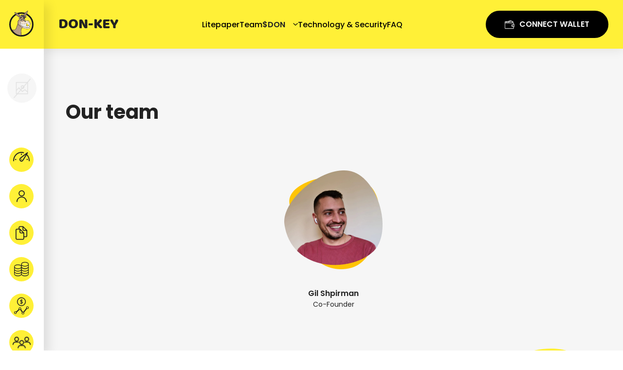

--- FILE ---
content_type: text/html; charset=UTF-8
request_url: https://don-key.finance/team
body_size: 371
content:
<!doctype html><html lang="en"><head><meta charset="utf-8"/><link rel="icon" href="/favicon.ico"/><meta name="viewport" content="width=device-width,initial-scale=1"/><meta name="theme-color" content="#F1E551"/><link rel="manifest" href="/manifest.json"/><title>Don-key Finance - The best yield farming and staking crypto service in Web3</title><meta property="og:title" content="Don-key Finance - The best yield farming and staking crypto service in Web3"/><meta name="description" content="Social DeFi platform for yield farming. Just copy - with one click, professional strategies of yield farmers."/><meta property="og:description" content="Social DeFi platform for yield farming. Just copy - with one click, professional strategies of yield farmers."/><link rel="apple-touch-icon" href="/logo192.png"/><meta property="og:image" content="/logo512.png"/><meta name="twitter:card" content="summary_large_image"/><script defer="defer" src="/static/js/main.5d0c50f9.js"></script><link href="/static/css/main.8039aeb9.css" rel="stylesheet"></head><body><noscript>Please enable JavaScript.</noscript><div id="root"></div><script async src="https://www.googletagmanager.com/gtag/js?id=G-KWY1LD19HE"></script><script>function gtag(){dataLayer.push(arguments)}window.dataLayer=window.dataLayer||[],gtag("js",new Date),gtag("config","G-KWY1LD19HE",{custom_map:{dimension1:"wallet_address",dimension2:"pool_address",metric1:"invested_amount"}})</script></body></html>

--- FILE ---
content_type: text/css; charset=UTF-8
request_url: https://don-key.finance/static/css/main.8039aeb9.css
body_size: 3964
content:
@font-face{font-display:swap;font-family:Baloo\ 2;font-style:normal;font-weight:400;src:local("Baloo 2 Regular "),local("Baloo 2-Regular"),url(/static/media/baloo-2-latin-400.a37b01137a1caed57ff1.woff2) format("woff2"),url(/static/media/baloo-2-latin-400.9313fa86764b12d5a907.woff) format("woff")}@font-face{font-display:swap;font-family:Baloo\ 2;font-style:normal;font-weight:500;src:local("Baloo 2 Medium "),local("Baloo 2-Medium"),url(/static/media/baloo-2-latin-500.8807165f7608384e6f81.woff2) format("woff2"),url(/static/media/baloo-2-latin-500.7df5ba4998f847feeb8c.woff) format("woff")}@font-face{font-display:swap;font-family:Baloo\ 2;font-style:normal;font-weight:600;src:local("Baloo 2 SemiBold "),local("Baloo 2-SemiBold"),url(/static/media/baloo-2-latin-600.d5bb89499e53121b66b2.woff2) format("woff2"),url(/static/media/baloo-2-latin-600.9aa3a6f3fe1832f928f1.woff) format("woff")}@font-face{font-display:swap;font-family:Baloo\ 2;font-style:normal;font-weight:700;src:local("Baloo 2 Bold "),local("Baloo 2-Bold"),url(/static/media/baloo-2-latin-700.b7cb178bab217e8c1e83.woff2) format("woff2"),url(/static/media/baloo-2-latin-700.d62a06d28799acd851e3.woff) format("woff")}@font-face{font-display:swap;font-family:Baloo\ 2;font-style:normal;font-weight:800;src:local("Baloo 2 ExtraBold "),local("Baloo 2-ExtraBold"),url(/static/media/baloo-2-latin-800.60f9a402023d4d3f58c8.woff2) format("woff2"),url(/static/media/baloo-2-latin-800.695b147c7211ddc1d94a.woff) format("woff")}@font-face{font-display:swap;font-family:Poppins;font-style:normal;font-weight:100;src:local("Poppins Thin "),local("Poppins-Thin"),url(/static/media/poppins-latin-100.ab66112cac2ca46d6cf8.woff2) format("woff2"),url(/static/media/poppins-latin-100.9eef15e6adb5c1840e4b.woff) format("woff")}@font-face{font-display:swap;font-family:Poppins;font-style:italic;font-weight:100;src:local("Poppins Thin italic"),local("Poppins-Thinitalic"),url(/static/media/poppins-latin-100italic.16e9e4a7edd1deb307b6.woff2) format("woff2"),url(/static/media/poppins-latin-100italic.4eb0979cc92f081697d9.woff) format("woff")}@font-face{font-display:swap;font-family:Poppins;font-style:normal;font-weight:200;src:local("Poppins Extra Light "),local("Poppins-Extra Light"),url(/static/media/poppins-latin-200.7f0cadcc9081ce094690.woff2) format("woff2"),url(/static/media/poppins-latin-200.6661712e99d1f44c5696.woff) format("woff")}@font-face{font-display:swap;font-family:Poppins;font-style:italic;font-weight:200;src:local("Poppins Extra Light italic"),local("Poppins-Extra Lightitalic"),url(/static/media/poppins-latin-200italic.d1d463232bc816f6fdff.woff2) format("woff2"),url(/static/media/poppins-latin-200italic.b12214af6124a2b0f2e6.woff) format("woff")}@font-face{font-display:swap;font-family:Poppins;font-style:normal;font-weight:300;src:local("Poppins Light "),local("Poppins-Light"),url(/static/media/poppins-latin-300.82a53579cedb4011592d.woff2) format("woff2"),url(/static/media/poppins-latin-300.8583fb076895d267edef.woff) format("woff")}@font-face{font-display:swap;font-family:Poppins;font-style:italic;font-weight:300;src:local("Poppins Light italic"),local("Poppins-Lightitalic"),url(/static/media/poppins-latin-300italic.e62b386ee4c170e8982d.woff2) format("woff2"),url(/static/media/poppins-latin-300italic.aea0270e651bfbf3428e.woff) format("woff")}@font-face{font-display:swap;font-family:Poppins;font-style:normal;font-weight:400;src:local("Poppins Regular "),local("Poppins-Regular"),url(/static/media/poppins-latin-400.5b8f3ba886526963a788.woff2) format("woff2"),url(/static/media/poppins-latin-400.c14093cee8c440c1884e.woff) format("woff")}@font-face{font-display:swap;font-family:Poppins;font-style:italic;font-weight:400;src:local("Poppins Regular italic"),local("Poppins-Regularitalic"),url(/static/media/poppins-latin-400italic.15597034a671c979d13e.woff2) format("woff2"),url(/static/media/poppins-latin-400italic.b7d6c86bf88de93565a3.woff) format("woff")}@font-face{font-display:swap;font-family:Poppins;font-style:normal;font-weight:500;src:local("Poppins Medium "),local("Poppins-Medium"),url(/static/media/poppins-latin-500.dc16a3592fdb61b620cc.woff2) format("woff2"),url(/static/media/poppins-latin-500.ff86872bdc62f119cb70.woff) format("woff")}@font-face{font-display:swap;font-family:Poppins;font-style:italic;font-weight:500;src:local("Poppins Medium italic"),local("Poppins-Mediumitalic"),url(/static/media/poppins-latin-500italic.fbe8f8786ac1a355d1d0.woff2) format("woff2"),url(/static/media/poppins-latin-500italic.3dda6a60aa4d2acc26d9.woff) format("woff")}@font-face{font-display:swap;font-family:Poppins;font-style:normal;font-weight:600;src:local("Poppins SemiBold "),local("Poppins-SemiBold"),url(/static/media/poppins-latin-600.e49343f0bcfb860280ab.woff2) format("woff2"),url(/static/media/poppins-latin-600.8c4516c52b9adc821643.woff) format("woff")}@font-face{font-display:swap;font-family:Poppins;font-style:italic;font-weight:600;src:local("Poppins SemiBold italic"),local("Poppins-SemiBolditalic"),url(/static/media/poppins-latin-600italic.5530d5745f61ad5a084b.woff2) format("woff2"),url(/static/media/poppins-latin-600italic.8c85f26b213a50aaf21d.woff) format("woff")}@font-face{font-display:swap;font-family:Poppins;font-style:normal;font-weight:700;src:local("Poppins Bold "),local("Poppins-Bold"),url(/static/media/poppins-latin-700.9690ce6275ddc5645cfa.woff2) format("woff2"),url(/static/media/poppins-latin-700.eb23bc4e632c6270a7f6.woff) format("woff")}@font-face{font-display:swap;font-family:Poppins;font-style:italic;font-weight:700;src:local("Poppins Bold italic"),local("Poppins-Bolditalic"),url(/static/media/poppins-latin-700italic.bd8a2d380294e07559f8.woff2) format("woff2"),url(/static/media/poppins-latin-700italic.2c2e5a89b894602cb374.woff) format("woff")}@font-face{font-display:swap;font-family:Poppins;font-style:normal;font-weight:800;src:local("Poppins ExtraBold "),local("Poppins-ExtraBold"),url(/static/media/poppins-latin-800.8314fda16443ec0fff15.woff2) format("woff2"),url(/static/media/poppins-latin-800.2923e77ee4131a6bdf85.woff) format("woff")}@font-face{font-display:swap;font-family:Poppins;font-style:italic;font-weight:800;src:local("Poppins ExtraBold italic"),local("Poppins-ExtraBolditalic"),url(/static/media/poppins-latin-800italic.5b40529f4fd710573bc9.woff2) format("woff2"),url(/static/media/poppins-latin-800italic.a7db6fce9e81a0a878af.woff) format("woff")}@font-face{font-display:swap;font-family:Poppins;font-style:normal;font-weight:900;src:local("Poppins Black "),local("Poppins-Black"),url(/static/media/poppins-latin-900.52f874769ced349a3130.woff2) format("woff2"),url(/static/media/poppins-latin-900.b71e24fd507f1d04de00.woff) format("woff")}@font-face{font-display:swap;font-family:Poppins;font-style:italic;font-weight:900;src:local("Poppins Black italic"),local("Poppins-Blackitalic"),url(/static/media/poppins-latin-900italic.babad407b7e5b94a7e3a.woff2) format("woff2"),url(/static/media/poppins-latin-900italic.623b100a2c3d97062e94.woff) format("woff")}@font-face{font-family:swiper-icons;font-style:normal;font-weight:400;src:url("data:application/font-woff;charset=utf-8;base64, [base64]//wADZ2x5ZgAAAywAAADMAAAD2MHtryVoZWFkAAABbAAAADAAAAA2E2+eoWhoZWEAAAGcAAAAHwAAACQC9gDzaG10eAAAAigAAAAZAAAArgJkABFsb2NhAAAC0AAAAFoAAABaFQAUGG1heHAAAAG8AAAAHwAAACAAcABAbmFtZQAAA/gAAAE5AAACXvFdBwlwb3N0AAAFNAAAAGIAAACE5s74hXjaY2BkYGAAYpf5Hu/j+W2+MnAzMYDAzaX6QjD6/4//Bxj5GA8AuRwMYGkAPywL13jaY2BkYGA88P8Agx4j+/8fQDYfA1AEBWgDAIB2BOoAeNpjYGRgYNBh4GdgYgABEMnIABJzYNADCQAACWgAsQB42mNgYfzCOIGBlYGB0YcxjYGBwR1Kf2WQZGhhYGBiYGVmgAFGBiQQkOaawtDAoMBQxXjg/wEGPcYDDA4wNUA2CCgwsAAAO4EL6gAAeNpj2M0gyAACqxgGNWBkZ2D4/wMA+xkDdgAAAHjaY2BgYGaAYBkGRgYQiAHyGMF8FgYHIM3DwMHABGQrMOgyWDLEM1T9/w8UBfEMgLzE////P/5//f/V/xv+r4eaAAeMbAxwIUYmIMHEgKYAYjUcsDAwsLKxc3BycfPw8jEQA/[base64]/uznmfPFBNODM2K7MTQ45YEAZqGP81AmGGcF3iPqOop0r1SPTaTbVkfUe4HXj97wYE+yNwWYxwWu4v1ugWHgo3S1XdZEVqWM7ET0cfnLGxWfkgR42o2PvWrDMBSFj/IHLaF0zKjRgdiVMwScNRAoWUoH78Y2icB/yIY09An6AH2Bdu/UB+yxopYshQiEvnvu0dURgDt8QeC8PDw7Fpji3fEA4z/PEJ6YOB5hKh4dj3EvXhxPqH/SKUY3rJ7srZ4FZnh1PMAtPhwP6fl2PMJMPDgeQ4rY8YT6Gzao0eAEA409DuggmTnFnOcSCiEiLMgxCiTI6Cq5DZUd3Qmp10vO0LaLTd2cjN4fOumlc7lUYbSQcZFkutRG7g6JKZKy0RmdLY680CDnEJ+UMkpFFe1RN7nxdVpXrC4aTtnaurOnYercZg2YVmLN/d/gczfEimrE/fs/bOuq29Zmn8tloORaXgZgGa78yO9/cnXm2BpaGvq25Dv9S4E9+5SIc9PqupJKhYFSSl47+Qcr1mYNAAAAeNptw0cKwkAAAMDZJA8Q7OUJvkLsPfZ6zFVERPy8qHh2YER+3i/BP83vIBLLySsoKimrqKqpa2hp6+jq6RsYGhmbmJqZSy0sraxtbO3sHRydnEMU4uR6yx7JJXveP7WrDycAAAAAAAH//wACeNpjYGRgYOABYhkgZgJCZgZNBkYGLQZtIJsFLMYAAAw3ALgAeNolizEKgDAQBCchRbC2sFER0YD6qVQiBCv/H9ezGI6Z5XBAw8CBK/m5iQQVauVbXLnOrMZv2oLdKFa8Pjuru2hJzGabmOSLzNMzvutpB3N42mNgZGBg4GKQYzBhYMxJLMlj4GBgAYow/P/PAJJhLM6sSoWKfWCAAwDAjgbRAAB42mNgYGBkAIIbCZo5IPrmUn0hGA0AO8EFTQAA")}:root{--swiper-theme-color:#007aff}.swiper{list-style:none;margin-left:auto;margin-right:auto;overflow:hidden;padding:0;position:relative;z-index:1}.swiper-vertical>.swiper-wrapper{flex-direction:column}.swiper-wrapper{box-sizing:content-box;display:flex;height:100%;position:relative;transition-property:-webkit-transform;transition-property:transform;transition-property:transform,-webkit-transform;width:100%;z-index:1}.swiper-android .swiper-slide,.swiper-wrapper{-webkit-transform:translateZ(0);transform:translateZ(0)}.swiper-pointer-events{touch-action:pan-y}.swiper-pointer-events.swiper-vertical{touch-action:pan-x}.swiper-slide{width:100%}.swiper-slide-invisible-blank{visibility:hidden}.swiper-autoheight,.swiper-autoheight .swiper-slide{height:auto}.swiper-autoheight .swiper-wrapper{align-items:flex-start;transition-property:height,-webkit-transform;transition-property:transform,height;transition-property:transform,height,-webkit-transform}.swiper-backface-hidden .swiper-slide{-webkit-backface-visibility:hidden;backface-visibility:hidden;-webkit-transform:translateZ(0);transform:translateZ(0)}.swiper-3d,.swiper-3d.swiper-css-mode .swiper-wrapper{-webkit-perspective:1200px;perspective:1200px}.swiper-3d .swiper-cube-shadow,.swiper-3d .swiper-slide,.swiper-3d .swiper-slide-shadow,.swiper-3d .swiper-slide-shadow-bottom,.swiper-3d .swiper-slide-shadow-left,.swiper-3d .swiper-slide-shadow-right,.swiper-3d .swiper-slide-shadow-top,.swiper-3d .swiper-wrapper{-webkit-transform-style:preserve-3d;transform-style:preserve-3d}.swiper-3d .swiper-slide-shadow,.swiper-3d .swiper-slide-shadow-bottom,.swiper-3d .swiper-slide-shadow-left,.swiper-3d .swiper-slide-shadow-right,.swiper-3d .swiper-slide-shadow-top{height:100%;left:0;pointer-events:none;position:absolute;top:0;width:100%;z-index:10}.swiper-3d .swiper-slide-shadow{background:rgba(0,0,0,.15)}.swiper-3d .swiper-slide-shadow-left{background-image:linear-gradient(270deg,rgba(0,0,0,.5),transparent)}.swiper-3d .swiper-slide-shadow-right{background-image:linear-gradient(90deg,rgba(0,0,0,.5),transparent)}.swiper-3d .swiper-slide-shadow-top{background-image:linear-gradient(0deg,rgba(0,0,0,.5),transparent)}.swiper-3d .swiper-slide-shadow-bottom{background-image:linear-gradient(180deg,rgba(0,0,0,.5),transparent)}.swiper-css-mode>.swiper-wrapper{-ms-overflow-style:none;overflow:auto;scrollbar-width:none}.swiper-css-mode>.swiper-wrapper::-webkit-scrollbar{display:none}.swiper-css-mode>.swiper-wrapper>.swiper-slide{scroll-snap-align:start start}.swiper-horizontal.swiper-css-mode>.swiper-wrapper{-ms-scroll-snap-type:x mandatory;scroll-snap-type:x mandatory}.swiper-vertical.swiper-css-mode>.swiper-wrapper{-ms-scroll-snap-type:y mandatory;scroll-snap-type:y mandatory}.swiper-centered>.swiper-wrapper:before{content:"";flex-shrink:0;order:9999}.swiper-centered.swiper-horizontal>.swiper-wrapper>.swiper-slide:first-child{-webkit-margin-start:var(--swiper-centered-offset-before);margin-inline-start:var(--swiper-centered-offset-before)}.swiper-centered.swiper-horizontal>.swiper-wrapper:before{height:100%;min-height:1px;width:var(--swiper-centered-offset-after)}.swiper-centered.swiper-vertical>.swiper-wrapper>.swiper-slide:first-child{-webkit-margin-before:var(--swiper-centered-offset-before);margin-block-start:var(--swiper-centered-offset-before)}.swiper-centered.swiper-vertical>.swiper-wrapper:before{height:var(--swiper-centered-offset-after);min-width:1px;width:100%}.swiper-centered>.swiper-wrapper>.swiper-slide{scroll-snap-align:center center}.swiper-pagination{position:absolute;text-align:center;-webkit-transform:translateZ(0);transform:translateZ(0);transition:opacity .3s;z-index:10}.swiper-pagination.swiper-pagination-hidden{opacity:0}.swiper-horizontal>.swiper-pagination-bullets,.swiper-pagination-bullets.swiper-pagination-horizontal,.swiper-pagination-custom,.swiper-pagination-fraction{bottom:10px;left:0;width:100%}.swiper-pagination-bullets-dynamic{font-size:0;overflow:hidden}.swiper-pagination-bullets-dynamic .swiper-pagination-bullet{position:relative;-webkit-transform:scale(.33);transform:scale(.33)}.swiper-pagination-bullets-dynamic .swiper-pagination-bullet-active,.swiper-pagination-bullets-dynamic .swiper-pagination-bullet-active-main{-webkit-transform:scale(1);transform:scale(1)}.swiper-pagination-bullets-dynamic .swiper-pagination-bullet-active-prev{-webkit-transform:scale(.66);transform:scale(.66)}.swiper-pagination-bullets-dynamic .swiper-pagination-bullet-active-prev-prev{-webkit-transform:scale(.33);transform:scale(.33)}.swiper-pagination-bullets-dynamic .swiper-pagination-bullet-active-next{-webkit-transform:scale(.66);transform:scale(.66)}.swiper-pagination-bullets-dynamic .swiper-pagination-bullet-active-next-next{-webkit-transform:scale(.33);transform:scale(.33)}.swiper-pagination-bullet{background:#000;background:var(--swiper-pagination-bullet-inactive-color,#000);border-radius:50%;display:inline-block;height:8px;height:var(--swiper-pagination-bullet-height,var(--swiper-pagination-bullet-size,8px));opacity:.2;opacity:var(--swiper-pagination-bullet-inactive-opacity,.2);width:8px;width:var(--swiper-pagination-bullet-width,var(--swiper-pagination-bullet-size,8px))}button.swiper-pagination-bullet{-webkit-appearance:none;appearance:none;border:none;box-shadow:none;margin:0;padding:0}.swiper-pagination-clickable .swiper-pagination-bullet{cursor:pointer}.swiper-pagination-bullet:only-child{display:none!important}.swiper-pagination-bullet-active{background:var(--swiper-theme-color);background:var(--swiper-pagination-color,var(--swiper-theme-color));opacity:1;opacity:var(--swiper-pagination-bullet-opacity,1)}.swiper-pagination-vertical.swiper-pagination-bullets,.swiper-vertical>.swiper-pagination-bullets{right:10px;top:50%;-webkit-transform:translate3d(0,-50%,0);transform:translate3d(0,-50%,0)}.swiper-pagination-vertical.swiper-pagination-bullets .swiper-pagination-bullet,.swiper-vertical>.swiper-pagination-bullets .swiper-pagination-bullet{display:block;margin:6px 0;margin:var(--swiper-pagination-bullet-vertical-gap,6px) 0}.swiper-pagination-vertical.swiper-pagination-bullets.swiper-pagination-bullets-dynamic,.swiper-vertical>.swiper-pagination-bullets.swiper-pagination-bullets-dynamic{top:50%;-webkit-transform:translateY(-50%);transform:translateY(-50%);width:8px}.swiper-pagination-vertical.swiper-pagination-bullets.swiper-pagination-bullets-dynamic .swiper-pagination-bullet,.swiper-vertical>.swiper-pagination-bullets.swiper-pagination-bullets-dynamic .swiper-pagination-bullet{display:inline-block;transition:transform .2s,top .2s}.swiper-horizontal>.swiper-pagination-bullets .swiper-pagination-bullet,.swiper-pagination-horizontal.swiper-pagination-bullets .swiper-pagination-bullet{margin:0 4px;margin:0 var(--swiper-pagination-bullet-horizontal-gap,4px)}.swiper-horizontal>.swiper-pagination-bullets.swiper-pagination-bullets-dynamic,.swiper-pagination-horizontal.swiper-pagination-bullets.swiper-pagination-bullets-dynamic{left:50%;-webkit-transform:translateX(-50%);transform:translateX(-50%);white-space:nowrap}.swiper-horizontal>.swiper-pagination-bullets.swiper-pagination-bullets-dynamic .swiper-pagination-bullet,.swiper-pagination-horizontal.swiper-pagination-bullets.swiper-pagination-bullets-dynamic .swiper-pagination-bullet{transition:transform .2s,left .2s}.swiper-horizontal.swiper-rtl>.swiper-pagination-bullets-dynamic .swiper-pagination-bullet{transition:transform .2s,right .2s}.swiper-pagination-progressbar{background:rgba(0,0,0,.25);position:absolute}.swiper-pagination-progressbar .swiper-pagination-progressbar-fill{background:var(--swiper-theme-color);background:var(--swiper-pagination-color,var(--swiper-theme-color));height:100%;left:0;position:absolute;top:0;-webkit-transform:scale(0);transform:scale(0);-webkit-transform-origin:left top;transform-origin:left top;width:100%}.swiper-rtl .swiper-pagination-progressbar .swiper-pagination-progressbar-fill{-webkit-transform-origin:right top;transform-origin:right top}.swiper-horizontal>.swiper-pagination-progressbar,.swiper-pagination-progressbar.swiper-pagination-horizontal,.swiper-pagination-progressbar.swiper-pagination-vertical.swiper-pagination-progressbar-opposite,.swiper-vertical>.swiper-pagination-progressbar.swiper-pagination-progressbar-opposite{height:4px;left:0;top:0;width:100%}.swiper-horizontal>.swiper-pagination-progressbar.swiper-pagination-progressbar-opposite,.swiper-pagination-progressbar.swiper-pagination-horizontal.swiper-pagination-progressbar-opposite,.swiper-pagination-progressbar.swiper-pagination-vertical,.swiper-vertical>.swiper-pagination-progressbar{height:100%;left:0;top:0;width:4px}.swiper-pagination-lock{display:none}.swiper{height:100%;max-width:718px;overflow:visible;width:100%}.swiper-slide{flex-shrink:0;height:100%;position:relative;transition-property:-webkit-transform;transition-property:transform;transition-property:transform,-webkit-transform}

--- FILE ---
content_type: image/svg+xml
request_url: https://don-key.finance/static/media/alon.7e10b615a761c355e73fb2370ce38aaa.svg
body_size: 199066
content:
<svg width="202" height="202" viewBox="0 0 202 202" fill="none" xmlns="http://www.w3.org/2000/svg" xmlns:xlink="http://www.w3.org/1999/xlink">
<path d="M10.9381 110.999C5.06344 55.3182 94.4623 -9.46612 146.013 11.8908C199.414 34.0132 218.975 148.473 173.123 183.752C126.125 219.914 17.1709 170.121 10.9381 111.003V110.999Z" fill="#FFF037"/>
<mask id="mask0_2740_221508" style="mask-type:alpha" maskUnits="userSpaceOnUse" x="0" y="6" width="189" height="190">
<path d="M0.279751 110.069C-5.59494 54.3899 83.8011 -10.3958 135.352 10.9597C188.751 33.0821 208.312 147.543 162.46 182.822C115.462 218.987 6.50832 169.191 0.279751 110.069Z" fill="#FFD024"/>
</mask>
<g mask="url(#mask0_2740_221508)">
<rect x="-8" y="-47" width="230" height="345" fill="url(#pattern0)"/>
<rect x="1" y="-12" width="202" height="207.298" fill="url(#pattern1)"/>
</g>
<defs>
<pattern id="pattern0" patternContentUnits="objectBoundingBox" width="1" height="1">
<use xlink:href="#image0_2740_221508" transform="scale(0.003125 0.00208333)"/>
</pattern>
<pattern id="pattern1" patternContentUnits="objectBoundingBox" width="1" height="1">
<use xlink:href="#image1_2740_221508" transform="scale(0.00327869)"/>
</pattern>
<image id="image0_2740_221508" width="320" height="480" xlink:href="[data-uri]"/>
<image id="image1_2740_221508" width="305" height="313" xlink:href="[data-uri]"/>
</defs>
</svg>


--- FILE ---
content_type: image/svg+xml
request_url: https://don-key.finance/static/media/Logo_small.1bc5fd73a0e714cfd31d7d01163651e6.svg
body_size: 13569
content:
<svg width="50" height="54" viewBox="0 0 50 54" fill="none" xmlns="http://www.w3.org/2000/svg">
<path d="M24.947 4.77466C12.0073 4.77466 1.51153 15.2705 1.51153 28.2101C1.51153 41.15 12.0073 51.6457 24.947 51.6457C37.8868 51.6457 48.3826 41.15 48.3826 28.2101C48.3826 15.2705 37.8868 4.77466 24.947 4.77466Z" fill="#FFF037" stroke="#191919" stroke-width="3.02394"/>
<path fill-rule="evenodd" clip-rule="evenodd" d="M6.05267 39.1143C9.56112 45.8931 16.8317 50.3913 24.9602 50.5763C24.9602 50.49 24.9726 50.3913 24.9726 50.3053C25.0096 49.196 24.948 48.0989 24.8245 47.0021C24.7131 46.0409 24.565 45.0918 24.4539 44.1304C24.1819 41.6902 24.3179 39.7675 25.1456 37.4258C25.5038 36.4028 26.245 35.6018 27.1468 35.0349C27.4803 34.8254 28.3945 34.3445 28.7897 34.32C29.3828 34.32 30.4822 33.9009 30.9763 33.6053C32.3598 32.7916 32.6934 31.547 31.8162 30.1543C30.4946 28.0591 27.1222 26.4568 24.812 25.8406C22.6749 25.2737 20.192 25.1135 18.129 26.0625L17.993 26.124L17.9314 26.2597C17.4743 27.2332 17.0172 28.2192 16.5849 29.2052C16.2389 29.9941 15.8683 30.8199 15.5718 31.6454C15.2506 32.5575 14.979 33.4821 14.6576 34.3939C13.7066 37.1178 12.6294 39.6688 9.25692 39.1143C8.40461 38.9665 8.42885 39.0404 7.56411 39.1143L6.05267 39.1143Z" fill="black"/>
<path fill-rule="evenodd" clip-rule="evenodd" d="M6.50269 39.3325C7.73804 41.6125 9.38102 43.6338 11.3327 45.3224C13.0871 46.8383 15.0882 48.083 17.2748 48.9827C19.5352 49.9072 21.9937 50.4617 24.5631 50.5604C24.5631 50.4741 24.5755 50.3754 24.5755 50.2769C24.7483 45.3345 22.8955 42.5861 24.7731 37.2742C25.6625 34.7847 28.4297 33.8974 28.8125 33.8974C29.1955 33.8974 33.2227 33.0961 31.5057 30.3601C29.7886 27.624 22.7966 24.3826 18.3247 26.4161C18.3247 26.4161 16.5212 30.2244 15.99 31.7528C14.7671 35.2407 13.8283 40.2937 8.99798 39.4803C8.15811 39.357 7.3058 39.2707 6.50269 39.3325Z" fill="#B99D85"/>
<path fill-rule="evenodd" clip-rule="evenodd" d="M27.1349 12.4973C27.975 13.1751 29.0374 13.7051 30.1492 13.4832C30.5444 13.4093 31.0386 13.1998 31.3227 12.904C31.6438 12.5712 31.9528 12.2384 32.2615 11.8933C33.0027 11.0799 33.7315 10.2418 34.4356 9.37908C35.2387 8.40544 35.9056 7.28389 36.4492 6.13769C36.8323 5.33659 37.1904 4.47387 37.4499 3.62344C37.5735 3.2414 37.6721 2.85932 37.7835 2.47724C37.9562 1.86102 38.1168 1.24477 38.2652 0.628549L38.4258 0L37.8081 0.197173C37.3264 0.345073 36.7704 0.677848 36.3876 0.985974C35.8191 1.42965 35.2633 1.86102 34.7076 2.32937C33.6328 3.25372 32.595 4.22737 31.5943 5.22567C31.1621 5.65704 30.7669 6.10071 30.3963 6.58139C29.4945 7.72759 28.6914 8.97239 27.975 10.2542C27.6536 10.8334 27.3203 11.4496 27.0484 12.0536L26.9373 12.3124L27.1349 12.4973Z" fill="black"/>
<path fill-rule="evenodd" clip-rule="evenodd" d="M27.3683 12.2265C27.3683 12.2265 29.283 8.07312 31.8526 5.50957C34.422 2.94605 35.9538 1.79986 36.6085 1.29453C37.2633 0.776881 37.918 0.567383 37.918 0.567383C37.918 0.567383 37.4363 2.49003 37.1027 3.53763C36.7816 4.58523 35.7933 7.17342 34.1503 9.17002C32.5073 11.1666 31.0619 12.6702 31.0619 12.6702C31.0619 12.6702 29.6906 14.0876 27.3683 12.2265Z" fill="#B99D85"/>
<path fill-rule="evenodd" clip-rule="evenodd" d="M29.6023 12.6641C29.6023 12.6641 30.183 10.914 31.1713 9.13922C32.1595 7.36447 32.7156 6.6373 33.3824 5.97178C34.0496 5.30625 35.668 4.22168 35.668 4.22168C35.668 4.22168 35.495 4.4928 35.3466 4.67768C35.2109 4.86255 35.1119 4.92418 35.1119 4.92418C35.1119 4.92418 34.5067 6.60032 34.3091 7.2289C34.1236 7.85745 33.506 8.99132 32.9378 9.55827C32.3696 10.1252 31.1218 11.6658 30.8747 12.0109C30.6155 12.3313 30.3189 13.0215 29.6023 12.6641Z" fill="black"/>
<path fill-rule="evenodd" clip-rule="evenodd" d="M30.0699 12.3835C30.1561 12.1493 30.255 11.9152 30.3415 11.6933C30.6751 10.8799 31.0457 10.0788 31.478 9.30235C32.0956 8.19313 32.7257 7.12088 33.6275 6.20886C33.8868 5.95003 34.2082 5.70353 34.5044 5.46936C34.5044 5.46936 34.5169 5.45703 34.5293 5.45703C34.4552 5.65423 34.3933 5.85143 34.3193 6.04863C34.1957 6.39373 34.0722 6.75113 33.9611 7.10855C33.7632 7.76175 33.158 8.80935 32.6763 9.29003C32.3303 9.63513 31.997 10.0418 31.6756 10.4116C31.4409 10.6827 31.2187 10.9539 30.9963 11.2373C30.8481 11.4222 30.6997 11.5947 30.5637 11.7796C30.4651 11.9152 30.3786 12.0631 30.2796 12.1986C30.2056 12.2849 30.1439 12.3589 30.0699 12.3835Z" fill="#F6C4B1"/>
<path fill-rule="evenodd" clip-rule="evenodd" d="M31.9984 22.7319C32.0354 22.4606 32.0724 22.165 32.097 21.8937C32.159 21.2775 32.2206 20.6612 32.2455 20.0574C32.27 19.4658 32.2825 18.8249 32.2206 18.221C32.1465 17.6417 32.0725 17.0501 31.9859 16.4709C31.8375 15.5342 31.5907 14.314 31.0717 13.5129C31.0223 13.4267 30.9606 13.3527 30.8866 13.2788C30.3184 12.6872 29.3793 12.6749 28.6754 13.0323C27.6747 13.5376 27.267 14.6098 27.2422 15.6698C27.2051 16.7667 27.1311 17.8882 27.3657 18.9605C27.8477 21.1297 29.5523 22.2634 31.5288 23.0154L31.9489 23.1756L31.9984 22.7319Z" fill="black"/>
<path fill-rule="evenodd" clip-rule="evenodd" d="M31.6528 22.6583C31.6528 22.6583 32.048 19.7618 31.8626 18.2336C31.6774 16.7177 31.4304 14.7211 30.7632 13.6734C30.0961 12.6259 27.6751 12.9833 27.5886 15.6577C27.5143 18.3322 27.1685 20.9573 31.6528 22.6583Z" fill="#B99D85"/>
<path fill-rule="evenodd" clip-rule="evenodd" d="M40.0843 35.1134C40.0843 35.1134 40.9367 32.9812 40.801 30.7627C40.6526 28.5445 43.2222 26.3751 42.2834 25.4139C41.3443 24.4403 38.0832 24.5266 36.9714 24.7362C35.8596 24.9333 29.2135 27.7802 26.3352 24.847C23.4569 21.9135 23.0492 21.1495 23.0492 21.1495C23.0492 21.1495 20.2823 20.7552 21.8263 26.3875C23.3707 32.02 28.5342 34.0781 30.6095 34.8424C32.6971 35.594 38.7255 36.4816 40.0843 35.1134Z" fill="black"/>
<path fill-rule="evenodd" clip-rule="evenodd" d="M39.0221 30.663C38.9602 30.6137 38.8985 30.5767 38.7996 30.5522C38.6266 30.5028 38.4414 30.4783 38.2684 30.4535C37.9968 30.4041 37.7248 30.3672 37.4532 30.3426C37.1442 30.3181 36.7985 30.2933 36.4895 30.3302C36.1189 30.3672 35.8102 30.5398 35.5877 30.848C35.5507 30.8971 35.5136 30.9589 35.4766 31.0204C35.3406 30.7739 35.1555 30.6137 34.7849 30.4904C34.6859 30.4535 34.5502 30.4413 34.4389 30.4289C34.2661 30.4041 34.1053 30.392 33.9325 30.3796C33.4879 30.3426 33.0429 30.3302 32.5983 30.3057C31.8695 30.2808 31.1529 30.2563 30.4241 30.2439C30.1524 30.2439 29.8805 30.2318 29.6213 30.207C29.0531 30.1576 28.4724 30.0716 27.9164 29.9235C27.4593 29.8003 26.9654 29.6277 26.5824 29.3566C26.0882 28.9993 25.5446 28.6789 24.9764 28.4569C24.7912 28.383 24.5442 28.3091 24.3463 28.2843L24.0746 28.2598L24.0622 28.5308C24.0622 28.6789 24.0622 28.8391 24.0871 28.9993C24.1241 29.369 24.1857 29.7509 24.2847 30.1085C24.5812 31.2054 25.1616 32.179 26.0882 32.8691C26.6564 33.3006 27.3236 33.658 27.9658 33.9538C28.8306 34.3481 29.7448 34.6809 30.6712 34.9519C31.0912 35.0752 31.5235 35.1984 31.9436 35.3096L32.092 35.3465L32.1906 35.2233C32.3761 35.0013 32.5861 34.6809 32.6972 34.4099C32.7096 34.3605 32.7342 34.3112 32.7467 34.2618C32.7713 34.3236 32.8083 34.3851 32.8453 34.4589C32.9443 34.6564 33.1048 34.9519 33.2654 35.1L33.327 35.1615L34.9825 35.3711L35.069 35.2602C35.2666 35.0137 35.4642 34.6685 35.5877 34.3851C35.6001 34.3481 35.6247 34.2988 35.6372 34.2618C35.7607 34.5207 35.9091 34.7548 36.0943 34.9274C36.2178 35.0383 36.613 35.4328 36.7736 35.4819L36.8601 35.5067L36.9466 35.4819C37.132 35.4204 37.305 35.3586 37.4778 35.2972C37.6013 35.2478 37.7248 35.2109 37.8362 35.1615C37.9473 35.1121 38.0954 35.0631 38.1449 34.9398C38.1944 34.8411 38.256 34.7424 38.3055 34.644C38.3795 34.4959 38.4539 34.3481 38.5155 34.1879C38.5771 34.3851 38.6636 34.5701 38.7501 34.7303C39.1948 35.5188 39.9979 35.593 40.5415 34.8535C40.6402 34.7054 40.7391 34.5453 40.8256 34.3975C41.0232 34.0647 41.1962 33.7073 41.3319 33.3497C41.4063 33.1526 41.4555 32.9554 41.4925 32.7583C41.579 32.2777 41.7396 31.3532 41.2827 30.9958C41.2333 30.9589 41.1962 30.9219 41.1468 30.885C40.8997 30.6754 40.5907 30.6015 40.282 30.5398C40.035 30.4904 39.7384 30.4289 39.4792 30.4413C39.3183 30.4165 39.1086 30.4659 39.0221 30.663Z" fill="black"/>
<path fill-rule="evenodd" clip-rule="evenodd" d="M40.3661 34.6819C40.3661 34.6819 41.1073 33.6341 41.2801 32.6851C41.4531 31.7484 41.3666 31.3293 41.169 31.1691C40.9589 31.0089 40.9468 30.8981 40.2796 30.7624C39.6125 30.6147 39.3038 30.6392 39.2543 30.7873C39.2048 30.935 39.1183 31.5513 39.0567 31.8223C38.9948 32.0937 38.7477 32.636 38.7477 32.636C38.7477 32.636 38.8837 32.0812 38.9207 31.6252C38.9578 31.1691 39.0197 30.8736 38.7356 30.7994C38.4636 30.7255 37.2283 30.5038 36.5241 30.5777C35.8202 30.6516 35.6102 31.2678 35.6102 31.5389C35.6102 31.8102 35.5607 32.673 35.5607 32.673C35.5607 32.673 35.4988 31.8472 35.4001 31.5019C35.3012 31.157 35.2147 30.8857 34.7206 30.7379C34.2264 30.5777 30.4466 30.5038 30.4466 30.5038C30.4466 30.5038 27.7658 30.5038 26.4564 29.5672C25.147 28.6302 24.3439 28.5439 24.3439 28.5439C24.3439 28.5439 24.2574 31.157 26.2588 32.673C28.26 34.1765 32.0277 35.0638 32.0277 35.0638C32.0277 35.0638 32.3612 34.6695 32.4848 34.3243C32.6083 33.9794 32.7318 33.4985 32.7318 33.4985C32.7318 33.4985 32.8924 33.9176 33.1024 34.3491C33.3125 34.7679 33.473 34.9284 33.473 34.9284L34.906 35.1007C34.906 35.1007 35.1901 34.7434 35.4001 34.2749C35.6102 33.8067 35.6967 33.4615 35.6967 33.4615C35.6967 33.4615 35.8202 34.2628 36.3143 34.731C36.8082 35.1994 36.9071 35.2364 36.9071 35.2364C36.9071 35.2364 37.9325 34.8912 37.9571 34.8421C37.9819 34.7803 38.2041 34.4354 38.4142 33.893C38.6242 33.3507 38.6612 33.2892 38.6612 33.2892C38.6612 33.2892 38.6737 33.9793 39.0197 34.6077C39.3408 35.2118 39.9336 35.2733 40.3661 34.6819Z" fill="white"/>
<path fill-rule="evenodd" clip-rule="evenodd" d="M41.564 26.3245C41.4899 26.0904 41.2553 25.8439 41.0699 25.6961C40.477 25.2522 39.6493 25.1537 38.9327 25.1907L38.7476 25.2031L38.6981 25.3878C38.6486 25.5604 38.624 25.77 38.6116 25.9547C38.5746 26.3862 38.5992 26.8299 38.6981 27.2611C38.7968 27.7048 38.8833 28.1608 38.9698 28.6045C39.0811 29.1962 39.1922 29.7879 39.2909 30.3917L39.3033 30.478L39.3652 30.5395C39.6123 30.7615 39.9951 30.9462 40.3162 31.0201C40.9588 31.1806 41.8357 30.8969 42.2187 30.3424C42.6388 29.7261 42.3917 28.6169 42.2063 27.9513C42.1571 27.7911 42.1076 27.6187 42.0457 27.4583C41.91 27.0764 41.737 26.6942 41.564 26.3245Z" fill="black"/>
<path fill-rule="evenodd" clip-rule="evenodd" d="M38.9537 25.4488C38.9537 25.4488 38.7436 26.2622 38.9537 27.1991C39.1637 28.1357 39.5468 30.3418 39.5468 30.3418C39.5468 30.3418 39.8925 30.6498 40.3866 30.7731C40.8808 30.8963 41.6715 30.6992 42.0172 30.1938C42.3632 29.7008 42.1656 28.715 41.9802 28.0125C41.7826 27.3223 41.3379 26.4226 41.3379 26.4226C41.3379 26.4226 41.0289 25.3503 38.9537 25.4488Z" fill="white"/>
<path fill-rule="evenodd" clip-rule="evenodd" d="M37.1611 25.5261C36.7411 25.4276 36.3088 25.4891 35.9134 25.6741C35.6666 25.785 35.3451 26.0069 35.197 26.2534C35.0116 26.5738 34.9994 27.3993 34.9994 27.7815C34.9994 28.5334 34.9624 30.1602 35.3451 30.764C35.4687 30.9612 35.6046 31.1338 35.7901 31.2819C36.284 31.6761 36.9635 31.6516 37.5563 31.5774C38.0629 31.5035 39.2612 31.294 39.4464 30.6901C39.4834 30.5424 39.4834 30.308 39.4713 30.1602C39.4588 29.9137 39.4464 29.6548 39.4218 29.4083C39.3848 29.0879 39.3477 28.7306 39.2737 28.4226C39.1993 28.1267 39.1253 27.8185 39.0388 27.5226C38.9401 27.1777 38.7917 26.7461 38.5941 26.4382C38.347 26.056 37.6307 25.6987 37.2106 25.5385L37.1982 25.5261L37.1611 25.5261Z" fill="black"/>
<path fill-rule="evenodd" clip-rule="evenodd" d="M37.1059 25.7702C37.1059 25.7702 38.1066 26.1645 38.3661 26.5836C38.6378 26.9903 38.8724 27.9269 39.0084 28.4817C39.1443 29.0362 39.2554 30.3795 39.1814 30.6139C39.1073 30.8604 38.6378 31.156 37.5014 31.3162C36.3647 31.4766 35.9078 31.2053 35.5494 30.626C35.1912 30.0467 35.2407 27.9639 35.2407 27.7791C35.2407 27.582 35.2529 26.6454 35.4137 26.374C35.5864 26.0906 36.303 25.5852 37.1059 25.7702Z" fill="#FDE100"/>
<path fill-rule="evenodd" clip-rule="evenodd" d="M35.5341 30.8841C35.5095 30.4528 35.4847 30.0089 35.4476 29.5777C35.423 29.3312 35.4106 29.0971 35.386 28.8506C35.3736 28.678 35.3487 28.493 35.3117 28.3206C35.2006 27.8276 35.1389 27.5563 34.8175 27.1496C34.6199 26.891 34.2864 26.6445 33.9652 26.5458C33.4589 26.3486 32.9029 26.2869 32.4087 26.5212C32.0876 26.669 31.8035 26.9401 31.6675 27.2729C31.6181 27.3961 31.581 27.5563 31.544 27.7289C31.3834 27.5194 31.1488 27.3098 30.9512 27.1744C30.6671 26.9894 30.3211 26.8416 29.9751 26.9031C29.4563 27.0018 28.9746 27.2359 28.7027 27.7044C28.6165 27.8522 28.5421 28.0372 28.4805 28.2095C28.2829 27.8398 28.0358 27.3592 27.7517 27.1251C27.3441 26.7923 26.6521 26.8416 26.3063 27.2359C26.2569 27.2853 26.2074 27.3468 26.1704 27.4209C26.1333 27.2607 26.0963 27.0881 26.0468 26.9279C25.9974 26.7553 25.9482 26.5827 25.8987 26.4101C25.8738 26.3238 25.8492 26.2254 25.8122 26.1267C25.7503 25.9789 25.5157 25.8556 25.3797 25.7939C25.1326 25.6954 24.8609 25.6585 24.6014 25.7324C24.3792 25.7817 24.1692 25.8802 24.0086 26.0528C23.8975 26.1636 23.8356 26.2869 23.7491 26.4225C23.5515 26.706 23.4034 27.3961 23.3664 27.7535C23.3539 27.9015 23.3291 28.0493 23.3169 28.2095C23.292 28.456 23.292 28.7149 23.3169 28.9738C23.391 29.664 23.6751 30.2802 24.2187 30.7363C24.5274 30.9949 25.0464 31.3895 25.4911 31.3277C25.6392 31.3032 25.7503 31.2414 25.8246 31.1675C25.9233 31.2662 26.1087 31.3525 26.2074 31.414C26.578 31.599 27.6898 31.7962 28.1099 31.7962C28.3816 31.7962 28.6535 31.7344 28.8262 31.5742C28.8757 31.6851 28.9622 31.7838 29.0611 31.8455C29.2712 31.9933 29.5304 32.0427 29.7775 32.0548C30.0616 32.0672 30.3705 32.0548 30.6547 32.0303C30.9017 32.0057 31.1488 31.9809 31.3959 31.9316C31.581 31.8946 31.853 31.8331 31.9395 31.6236C31.9516 31.5866 31.9641 31.5497 31.9765 31.5003C32.063 31.6112 32.1617 31.7099 32.2482 31.7592C32.4458 31.8577 32.7547 31.8577 32.9769 31.8577C33.4216 31.8455 33.8787 31.7962 34.3112 31.7468C34.657 31.7099 35.1635 31.6112 35.3982 31.3401C35.5095 31.1921 35.5712 31.0319 35.5341 30.8841Z" fill="black"/>
<path fill-rule="evenodd" clip-rule="evenodd" d="M33.8947 26.7812C33.8947 26.7812 34.3394 26.929 34.6238 27.3112C34.92 27.6933 34.9695 27.9026 35.0684 28.3835C35.1795 28.8641 35.2906 30.9345 35.2906 30.9345C35.2906 30.9345 35.439 31.3412 34.2902 31.4769C33.1413 31.6125 32.5853 31.6249 32.3631 31.5138C32.1406 31.403 31.7949 30.688 31.7949 30.688C31.7949 30.688 31.77 31.3412 31.7084 31.5262C31.634 31.711 30.3495 31.8221 29.8059 31.7973C29.2623 31.7727 29.0647 31.5262 29.0522 31.3906C29.0401 31.2552 29.0152 30.8113 28.9906 30.38C28.9782 29.9364 28.9782 29.8994 28.9782 29.8994C28.9782 29.8994 28.793 30.7374 28.793 31.0702C28.793 31.403 28.5211 31.5386 28.1259 31.5386C27.7307 31.5386 26.6434 31.3291 26.3469 31.181C26.0506 31.0332 26.0133 30.9715 26.0133 30.9715C26.0133 30.9715 25.8898 30.7498 25.9022 30.3183C25.9271 29.8994 25.9271 29.7514 25.9271 29.7514C25.9271 29.7514 25.7787 30.0842 25.7292 30.3555C25.6922 30.6265 25.7046 30.91 25.7046 30.91C25.7046 30.91 25.5192 31.4769 24.4077 30.5402C23.2958 29.6036 23.6045 28.137 23.6416 27.7794C23.6786 27.422 23.8392 26.7812 23.9876 26.5717C24.1357 26.3497 24.2347 26.1032 24.7039 25.9924C25.161 25.8815 25.5935 26.1774 25.6181 26.2389C25.6427 26.3006 25.9517 27.2988 26.0012 27.6809C26.0382 28.0631 26.0133 28.3217 26.0133 28.3217C26.0133 28.3217 26.2853 27.7424 26.5569 27.422C26.8289 27.114 27.3601 27.1016 27.6442 27.3357C27.9283 27.5701 28.2494 28.2478 28.3854 28.4943C28.5211 28.7408 28.5581 28.9504 28.5581 28.9504C28.5581 28.9504 28.793 28.1491 28.9657 27.8411C29.1387 27.5329 29.4723 27.2742 30.0654 27.1634C30.646 27.0523 31.3129 27.7424 31.4859 28.0383C31.6589 28.3341 31.7576 28.6915 31.7576 28.6915C31.7576 28.6915 31.7824 27.7794 31.943 27.3851C32.079 26.966 32.7213 26.3128 33.8947 26.7812Z" fill="white"/>
<path fill-rule="evenodd" clip-rule="evenodd" d="M29.6844 16.8985C28.7581 16.8615 28.0044 17.6873 28.0044 18.7472C27.9922 19.7948 28.7332 20.6821 29.6598 20.7069C30.5862 20.7439 31.3398 19.9181 31.3398 18.8581C31.3398 18.6979 31.3274 18.5377 31.2904 18.3898C31.2904 18.3898 31.2039 17.4038 30.8827 16.8492C30.5492 16.2946 30.018 16.2823 29.882 16.2576C29.7463 16.233 29.4374 16.2576 29.2152 16.3809C28.9927 16.4918 28.9803 16.615 28.9803 16.615C28.9803 16.615 29.3138 16.3316 29.845 16.4178C30.3762 16.5041 30.6232 16.7629 30.7346 17.0217C30.8087 17.1943 30.8581 17.3792 30.8703 17.4901C30.5616 17.145 30.1415 16.9232 29.6844 16.8985Z" fill="black"/>
<path fill-rule="evenodd" clip-rule="evenodd" d="M29.6767 17.109C28.8863 17.0843 28.2316 17.8238 28.2191 18.7605C28.2067 19.6971 28.8492 20.486 29.6397 20.5105C30.4303 20.5353 31.085 19.7958 31.0975 18.8591C31.1099 17.9224 30.4798 17.1336 29.6767 17.109Z" fill="white"/>
<path fill-rule="evenodd" clip-rule="evenodd" d="M29.5207 17.8372C29.0636 17.8249 28.693 18.2316 28.6805 18.7615C28.6684 19.2792 29.039 19.7228 29.4958 19.7352C29.9529 19.7476 30.3235 19.3408 30.3359 18.8108C30.3359 18.2932 29.9653 17.8495 29.5207 17.8372Z" fill="black"/>
<path fill-rule="evenodd" clip-rule="evenodd" d="M29.4455 18.3623C29.322 18.3623 29.2109 18.4979 29.1984 18.6828C29.1984 18.8553 29.2974 19.0032 29.4209 19.0032C29.5444 19.0032 29.6555 18.8676 29.668 18.6828C29.668 18.4979 29.569 18.3623 29.4455 18.3623Z" fill="white"/>
<path fill-rule="evenodd" clip-rule="evenodd" d="M18.2369 20.1507L18.9286 20.1383C18.7434 20.2494 18.5704 20.3726 18.4099 20.5328C18.0393 20.8902 17.7552 21.3338 17.5327 21.7775C17.1004 22.6402 16.915 23.7373 16.9399 24.6985C16.9893 26.2638 17.5822 27.6811 18.5458 28.9012C19.5711 30.1706 20.9422 31.1321 22.4246 31.7853C22.9188 32.0072 23.4253 32.2044 23.9441 32.3522C24.1541 32.4139 24.3641 32.4754 24.5742 32.5124L24.9448 32.5863C25.377 33.0547 25.8217 33.4614 26.2172 33.7079C26.3899 33.8066 26.5507 33.9299 26.7113 34.0407C26.9584 34.2133 27.193 34.3735 27.4401 34.5459C28.1194 35.0019 28.8111 35.421 29.5402 35.7784C31.5908 36.8137 33.7771 37.3806 36.0872 37.393C37.7548 37.4054 39.9539 37.2698 41.4609 36.4809C42.264 36.0497 42.9433 35.3841 43.0422 34.4474C43.1163 33.8066 42.8444 33.2273 42.4246 32.7465C42.2762 32.5863 42.128 32.4261 41.955 32.2907C41.8934 32.2289 41.7698 32.1426 41.6955 32.0933L41.3744 31.8961C41.2262 32.685 41.0408 33.3382 40.658 33.9544L40.5345 34.0531C40.5096 34.0653 40.4975 34.0653 40.485 34.0653C40.1761 34.1516 39.8549 34.2255 39.5462 34.2996C39.4473 34.3242 39.3486 34.3366 39.2497 34.3611C39.0397 34.3981 38.8174 34.4229 38.595 34.4474C37.9032 34.5337 37.1991 34.5707 36.4949 34.5831C34.5062 34.6076 32.4431 34.3611 30.553 33.7079C27.8107 32.7589 25.4389 31.3416 24.1417 28.6547C23.9687 28.2973 23.8205 27.9152 23.6846 27.5457C23.2894 26.3995 23.0547 25.167 22.9682 23.9466C22.9682 23.9221 22.9682 23.8975 22.9682 23.8727C22.9682 23.8851 22.9682 23.8851 22.9807 23.8975C23.2894 25.0313 23.8946 26.0543 24.8458 26.7568C26.6743 28.1247 28.8484 28.2604 31.0102 27.8291C31.5289 27.7304 32.0479 27.5826 32.5666 27.447C33.2213 27.2744 33.8636 27.0896 34.5183 26.9046C35.099 26.7444 35.6796 26.5966 36.2727 26.4486C36.742 26.3377 37.2361 26.2269 37.7178 26.1651C38.4839 26.0667 39.2992 26.0543 40.065 26.1651C40.3985 26.2145 40.7816 26.2884 41.1397 26.424L41.3992 26.6951C41.5103 26.8677 41.6463 27.0896 41.7204 27.2868C41.8439 27.6196 41.955 27.9645 42.054 28.3097L42.1897 28.7534L42.4986 28.5069C42.7952 28.3097 43.1163 27.9893 43.3263 27.7059C43.808 27.0403 43.9191 26.2762 43.5856 25.5243C43.1779 24.6246 42.3132 24.1316 41.3498 23.8606L41.3003 23.7249C41.2262 23.5154 41.1027 23.2934 40.9916 23.1211C40.9421 23.0469 40.8927 22.973 40.8308 22.8991C40.8681 22.8498 40.8927 22.7883 40.9051 22.7265C40.9051 22.7144 40.9051 22.6896 40.9051 22.6772C40.9051 22.6281 40.9173 22.5663 40.9173 22.5048C40.9173 22.3198 40.9051 22.1472 40.8802 21.9625C40.7937 21.4325 40.5221 20.9641 40.0404 20.7176C39.6449 20.508 39.1881 20.422 38.7431 20.5204C38.5704 20.5574 38.3479 20.6313 38.1998 20.7424L38.1008 20.8163C37.3721 20.4959 36.5814 20.2615 35.7907 20.2C35.0619 20.1507 34.3083 20.1383 33.592 20.2246C33.3573 20.2494 33.0608 20.2987 32.8261 20.3726L32.1095 20.5943C32.0601 20.6067 32.0106 20.6067 31.9614 20.6191L31.64 20.5452C30.9482 20.3726 29.8983 19.9659 29.3918 19.4482C28.799 18.8443 28.527 17.7474 28.5149 16.9216C28.5149 16.5519 28.5519 16.1822 28.6384 15.8371C28.7619 15.3934 29.009 15.0236 29.4166 14.8018C29.5772 14.7155 29.8118 14.6292 29.9973 14.6169L30.553 14.5799C31.2572 14.7771 31.986 14.8511 32.7148 14.7032C33.7155 14.506 34.5432 13.9514 34.8397 12.9531C35.0865 12.1273 34.9879 11.5234 34.5432 10.8456C34.4318 11.3755 34.2837 11.696 34.0861 11.9301C33.8885 12.1643 33.5054 12.2875 33.2089 12.3368C33.0732 12.3615 32.9497 12.3738 32.8137 12.3615C32.2825 12.3368 31.7514 12.0904 31.2818 11.8439C30.689 11.5111 30.1454 11.129 29.5648 10.7839C29.2682 10.6114 28.9471 10.4388 28.626 10.3033C28.6876 10.3033 28.7495 10.3156 28.8111 10.3279C29.1571 10.3772 29.5277 10.4512 29.8613 10.5498L31.3929 10.9688L30.1949 9.93355C29.9724 9.73635 29.6637 9.55148 29.4042 9.40358C28.7865 9.0708 28.1072 8.83665 27.403 8.77503C27.0446 8.73805 26.6618 8.73805 26.3037 8.77503C26.3037 8.77503 26.3037 8.77503 26.3158 8.77503L27.0695 8.0232L26.0193 8.1711C25.8095 8.19575 25.55 8.29435 25.3524 8.3683C24.8334 8.59015 24.3393 8.91058 23.9316 9.29265C23.7216 9.48985 23.5364 9.69938 23.3634 9.93355C23.0299 10.3526 22.7457 10.8086 22.4865 11.2769C22.4865 11.2892 22.4741 11.2892 22.4741 11.3016C22.4122 11.1783 22.3505 11.0428 22.2886 10.9195C22.054 10.4388 21.8194 9.9582 21.5723 9.48985C21.3498 9.05848 21.1152 8.63945 20.8557 8.23273C20.6457 7.89995 20.3986 7.54255 20.1145 7.2714C19.7439 6.9263 19.2376 6.60588 18.8051 6.34706C18.2123 5.98963 17.5946 5.64453 16.9645 5.32411C16.0876 4.86808 15.1734 4.42438 14.2591 4.03001C13.6169 3.75886 12.9251 3.47538 12.258 3.30283C11.8998 3.20423 11.3438 3.08101 11.0351 3.35213C10.6766 3.67258 10.9361 4.31346 11.0967 4.67088C11.3808 5.28713 11.7763 5.91568 12.1839 6.47031C12.6781 7.14815 13.2338 7.81368 13.802 8.44225C14.5557 9.25568 15.3585 10.0321 16.2357 10.7223C16.8285 11.1906 17.4711 11.622 18.1382 11.9794C18.768 12.3122 19.4352 12.6943 20.0404 13.1133L20.0774 13.2982C20.1394 13.5693 20.1888 13.8528 20.2259 14.1363C20.3245 14.7402 20.411 15.3564 20.4605 15.9726C20.51 16.5642 20.547 17.4639 20.374 18.0309C20.0034 19.1894 19.2251 19.7316 18.2369 20.1507Z" fill="black"/>
<path fill-rule="evenodd" clip-rule="evenodd" d="M22.4547 12.12C22.4547 12.12 23.1959 10.4931 24.1596 9.59339C25.123 8.68137 26.0494 8.55812 26.0494 8.55812C26.0494 8.55812 25.6047 9.00182 25.469 9.22367C25.333 9.44549 25.3455 9.51944 25.3455 9.51944C25.3455 9.51944 25.8642 9.01414 27.3712 9.16204C28.8907 9.30992 29.953 10.2343 29.953 10.2343C29.953 10.2343 29.0018 9.97547 28.3349 9.96314C27.6677 9.95082 27.3217 10.4191 27.3217 10.4191C27.3217 10.4191 28.0259 10.3082 29.3724 11.1217C30.7191 11.9351 31.9544 12.958 33.2638 12.7239C34.5608 12.4897 34.5484 11.7379 34.5484 11.7379C34.5484 11.7379 35.0055 13.9194 32.6337 14.4C30.2495 14.8807 27.9519 12.8225 27.3466 12.3665C26.7289 11.9228 25.8518 11.59 25.024 11.6146C24.1966 11.6393 23.9125 11.9597 23.9125 11.9597C23.9125 11.9597 24.7029 11.6516 25.8272 11.9721C26.9511 12.2925 27.1982 12.6376 27.6553 12.9704C28.1124 13.3031 28.5941 13.6606 29.1377 13.9194C29.6813 14.1782 29.9654 14.3014 29.9654 14.3014C29.9654 14.3014 28.6685 14.3754 28.2854 15.7927C27.9024 17.2101 28.3349 18.9479 29.1253 19.7491C29.9038 20.5501 31.5465 20.9444 31.5465 20.9444C31.5465 20.9444 30.9043 21.4374 30.8548 22.0906C30.8056 22.7316 31.2132 23.1383 31.2132 23.1383C31.2132 23.1383 30.8672 21.8689 31.4108 21.388C31.942 20.9074 32.3867 20.9198 33.0784 21.117C33.7702 21.3141 34.6225 21.8195 34.6225 21.8195C34.6225 21.8195 34.5238 21.5606 34.1286 21.2772C33.7331 21.0061 32.9178 20.7596 32.9178 20.7596C32.9178 20.7596 33.8567 20.4638 35.7591 20.5994C37.6614 20.7348 39.4649 22.0291 39.4649 22.0291C39.4649 22.0291 39.2179 21.6717 38.8846 21.4128C38.551 21.1539 38.3904 21.0924 38.3904 21.0924C38.3904 21.0924 38.9956 20.6488 39.8604 21.0924C40.7127 21.5361 40.5397 22.7562 40.5397 22.7562L40.095 22.6205C40.095 22.6205 40.5027 23.1135 40.6757 23.3724C40.8487 23.6313 40.9473 23.9024 40.9473 23.9024C40.9473 23.9024 39.5268 23.582 38.0198 23.7422C36.5125 23.9024 35.6602 24.3708 35.6602 24.3708C35.6602 24.3708 37.4392 23.9641 38.8721 23.9763C40.3051 23.9887 42.5657 24.2352 43.2329 25.7387C43.9122 27.2423 42.2816 28.2776 42.2816 28.2776C42.2816 28.2776 42.047 27.5505 41.9356 27.2547C41.8245 26.9588 41.5774 26.5769 41.5774 26.5769C41.5774 26.5769 41.911 26.7371 42.1705 26.9219C42.4298 27.1069 42.5038 27.2301 42.5038 27.2301C42.5038 27.2301 42.5903 26.9836 41.7999 26.4537C41.0092 25.9237 39.3787 25.6772 37.6368 25.8989C35.8827 26.1209 32.4113 27.2547 30.9167 27.5629C29.4218 27.8585 27.0747 28.0805 25.0365 26.5521C22.9983 25.0362 23.0848 22.3495 23.0848 22.3495C23.0848 22.3495 23.344 22.374 23.5541 22.5466C23.7765 22.7192 23.8136 22.904 23.8136 22.904C23.8136 22.904 23.9247 22.4851 23.2205 22.1523C22.5166 21.8195 21.5159 22.596 21.5159 22.596C21.5159 22.596 21.8124 22.4973 22.0965 22.4234C22.3931 22.3495 22.5658 22.3988 22.5658 22.3988C22.5658 22.3988 22.3806 25.024 23.3319 27.7353C24.2707 30.4468 26.1359 32.6407 30.4225 34.1194C34.709 35.5984 39.2303 34.822 39.6133 34.7236C39.9964 34.6249 40.9722 34.4277 41.3923 34.1443C41.7999 33.8732 41.7505 33.6019 41.7505 33.6019C41.7505 33.6019 41.602 33.7621 41.4044 33.8978C41.2068 34.0334 40.8857 34.1812 40.8857 34.1812C40.8857 34.1812 41.2563 33.4172 41.355 33.0595C41.4539 32.7022 41.5155 32.4805 41.5155 32.4805C41.5155 32.4805 42.8004 33.3185 42.6644 34.4647C42.5411 35.6109 41.2687 37.1268 36.0678 37.1023C30.8672 37.0774 27.4701 34.1319 26.3829 33.4662C25.2835 32.8009 23.7517 30.6808 22.9859 29.4486C22.2322 28.2161 21.9111 27.4518 21.9111 27.4518C21.9111 27.4518 22.2695 28.6843 22.8377 29.6827C23.3935 30.6809 24.6164 32.2216 24.6164 32.2216C24.6164 32.2216 21.0093 31.4945 18.7981 28.7213C16.5745 25.9483 17.2541 23.089 17.8098 21.9797C18.3659 20.8705 18.897 20.5625 19.3417 20.316C19.7864 20.0695 20.466 20.0447 20.466 20.0447C20.466 20.0447 20.0705 19.8969 19.774 19.9093C19.4777 19.9214 19.2428 20.0695 19.2428 20.0695C19.2428 20.0695 20.2311 19.6134 20.6757 18.1837C21.1207 16.7541 20.3916 13.2662 20.3916 13.2662L21.2564 13.7715C21.2564 13.7715 20.8366 13.069 18.2669 11.7132C15.6976 10.3452 13.3999 7.63377 12.4362 6.31502C11.4849 4.99627 10.9908 3.89938 11.2379 3.68985C11.4849 3.48035 12.4362 3.73915 14.0916 4.42935C15.7346 5.11952 18.9092 6.73407 19.8359 7.5968C20.7871 8.42254 21.9976 11.2942 22.4547 12.12Z" fill="#B99D85"/>
<path fill-rule="evenodd" clip-rule="evenodd" d="M22.4691 12.0763C22.5678 11.8544 23.272 10.4247 24.1492 9.58666L24.1616 9.57434C25.125 8.66231 26.0516 8.53906 26.0516 8.53906C26.0516 8.53906 25.6067 8.98276 25.471 9.20461C25.335 9.42644 25.3475 9.50039 25.3475 9.50039C25.3475 9.50039 25.8662 8.99509 27.3732 9.14299C27.7809 9.17996 28.1515 9.27856 28.4729 9.38946C28.5964 9.42644 28.7075 9.47574 28.8062 9.52504C29.2511 9.72224 29.5969 9.94409 29.7823 10.0797C29.8934 10.1659 29.955 10.2152 29.955 10.2152C29.955 10.2152 29.8688 10.1906 29.7328 10.1536C29.4609 10.092 28.9792 9.98106 28.5591 9.95641C28.485 9.95641 28.411 9.94409 28.3493 9.94409C28.275 9.94409 28.2134 9.94409 28.1515 9.95641C27.6203 10.0304 27.3362 10.4001 27.3362 10.4001C27.3362 10.4001 27.5216 10.3755 27.8798 10.4494C27.9787 10.474 28.1023 10.4987 28.238 10.548C28.4975 10.6343 28.8062 10.7698 29.1768 10.967C29.2511 11.004 29.3252 11.0533 29.3992 11.1026C29.6217 11.2382 29.8315 11.3738 30.0415 11.5093C30.1405 11.5709 30.2516 11.6449 30.3505 11.7065C30.3751 11.7312 30.4121 11.7435 30.437 11.7681C30.474 11.7928 30.5111 11.8174 30.5481 11.8298C30.647 11.8914 30.7581 11.953 30.8568 12.0146C30.9311 12.0516 30.9928 12.1009 31.0668 12.1379C31.1782 12.1995 31.3017 12.2611 31.4128 12.3228C31.5239 12.3844 31.635 12.4337 31.7586 12.483C32.2776 12.7048 32.7839 12.8157 33.3029 12.7172C34.5999 12.483 34.5877 11.7312 34.5877 11.7312C34.5877 11.7312 35.0446 13.9126 32.6728 14.3933C32.29 14.4673 31.907 14.4796 31.5364 14.4426C31.4004 14.4303 31.2647 14.4056 31.1287 14.381C30.2886 14.2208 29.4982 13.8264 28.8681 13.432C28.8435 13.4197 28.8186 13.395 28.794 13.3827C28.6826 13.3087 28.5715 13.2348 28.4604 13.1608C28.0279 12.865 27.6822 12.5816 27.4722 12.4214C27.4351 12.3967 27.4103 12.3721 27.3857 12.3597C26.768 11.916 25.8908 11.5833 25.0634 11.6079C24.4579 11.6202 24.1492 11.8051 24.0132 11.8914C23.791 11.9407 23.6426 11.9653 23.6426 11.9653C23.6426 11.9653 24.0256 11.5586 24.3716 11.2998C24.7174 11.041 25.434 10.8068 25.434 10.8068C25.434 10.8068 24.4952 10.8808 23.828 11.2135C23.1363 11.5463 22.4691 12.0763 22.4691 12.0763Z" fill="#525251"/>
<path fill-rule="evenodd" clip-rule="evenodd" d="M31.399 21.4061C31.4112 21.3937 31.4236 21.3813 31.436 21.3689C31.7323 21.0979 32.0042 20.987 32.3008 20.9746C32.2143 21.1472 31.9794 21.4552 31.399 21.4061Z" fill="#9E775C"/>
<path fill-rule="evenodd" clip-rule="evenodd" d="M31.2328 21.2736C31.0722 21.4831 30.8992 21.7542 30.8743 22.0746C30.8251 22.7156 31.2328 23.1223 31.2328 23.1223C31.2328 23.1223 30.8867 21.8529 31.4304 21.3723C31.9615 20.8914 32.4062 20.9038 33.0979 21.101C33.7897 21.2981 34.6423 21.8035 34.6423 21.8035C34.6423 21.8035 34.5433 21.5446 34.1481 21.2612C33.7527 20.9901 32.9374 20.7436 32.9374 20.7436C32.9374 20.7436 33.8762 20.4478 35.7787 20.5834C37.6812 20.7191 39.4847 22.0131 39.4847 22.0131C39.4847 22.0131 39.2377 21.6557 38.9041 21.3968C38.5705 21.1379 38.4099 21.0764 38.4099 21.0764C38.4099 21.0764 39.0152 20.6328 39.8799 21.0764C40.7322 21.5201 40.5592 22.7402 40.5592 22.7402L40.1146 22.6048C40.1146 22.6048 40.5222 23.0975 40.6952 23.3564C40.8682 23.6153 40.9669 23.8864 40.9669 23.8864C40.9669 23.8864 39.5464 23.566 38.0393 23.7262C36.5323 23.8864 35.6797 24.3548 35.6797 24.3548C35.6797 24.3548 37.4587 23.9481 38.8916 23.9603C40.3246 23.9727 42.5853 24.2192 43.2524 25.7227C43.9317 27.2265 42.3012 28.2616 42.3012 28.2616C42.3012 28.2616 42.0665 27.5345 41.9551 27.2387C41.844 26.9431 41.597 26.5609 41.597 26.5609C41.597 26.5609 41.9305 26.7211 42.1901 26.9059C42.4493 27.0909 42.5236 27.2141 42.5236 27.2141C42.5236 27.2141 42.6099 26.9676 41.8195 26.4377C41.0288 25.9077 39.3982 25.6612 37.6563 25.8829C35.9022 26.1049 32.4311 27.2387 30.9362 27.5469C29.4414 27.8428 27.0945 28.0645 25.056 26.5361C23.0178 25.0204 23.1043 22.3335 23.1043 22.3335C23.1043 22.3335 23.3638 22.3583 23.5736 22.5306C23.7961 22.7032 23.8331 22.8882 23.8331 22.8882C23.8331 22.8882 23.9442 22.4691 23.2403 22.1363C22.5361 21.8035 21.5354 22.58 21.5354 22.58C21.5354 22.58 21.8319 22.4815 22.116 22.4074C22.4126 22.3335 22.5853 22.3828 22.5853 22.3828C22.5853 22.3828 22.4001 25.008 23.3514 27.7195C24.2902 30.4308 26.1554 32.6247 30.4421 34.1037C34.7288 35.5825 39.2498 34.806 39.6329 34.7076C40.0159 34.6089 40.9917 34.4117 41.4118 34.1283C41.8194 33.8572 41.77 33.5859 41.77 33.5859C41.77 33.5859 41.6216 33.7461 41.424 33.8818C41.2264 34.0174 40.9052 34.1652 40.9052 34.1652C40.9052 34.1652 41.2758 33.4012 41.3748 33.0438C41.4734 32.6862 41.5353 32.4645 41.5353 32.4645C41.5353 32.4645 42.8199 33.3025 42.6842 34.4487C42.5607 35.5949 41.2883 37.1108 36.0874 37.0863C30.8867 37.0615 27.4897 34.1159 26.4025 33.4505C25.4391 32.8588 24.1296 31.1457 23.3144 29.9008C22.9438 29.2724 22.5361 28.5944 22.2396 28.0521C22.0295 27.6454 21.943 27.4237 21.943 27.4237L21.9555 27.4606C21.4119 26.1788 20.572 23.2825 21.5354 21.9268C22.6472 20.3615 24.2532 22.3211 25.1549 22.5061C26.0567 22.6908 27.6378 23.073 29.812 21.9144C30.232 21.6679 30.7262 21.4586 31.2328 21.2736Z" fill="#F2E2CF"/>
<path fill-rule="evenodd" clip-rule="evenodd" d="M34.5469 22.798C34.5469 22.798 33.8797 21.9352 32.8915 21.7999C31.9032 21.6518 31.7796 22.4776 31.7426 22.7241C31.7056 22.983 32.0516 23.328 32.0516 23.328L32.0516 22.8719C32.0516 22.8719 32.5457 23.1556 33.1385 23.0445C33.7192 22.9337 33.9538 22.5885 33.9538 22.5885C33.9538 22.5885 34.3244 22.6502 34.5469 22.798Z" fill="black"/>
<path fill-rule="evenodd" clip-rule="evenodd" d="M26.7969 14.4223C26.7969 14.4223 25.8705 13.2514 24.1905 13.2638C22.5105 13.2761 22.0779 15.1001 22.1025 15.5438C22.1274 15.9875 22.362 16.8133 22.362 16.8133C22.362 16.8133 22.6832 15.8643 24.104 14.8783C25.5245 13.9047 26.5868 14.3976 26.7969 14.4223Z" fill="black"/>
<path fill-rule="evenodd" clip-rule="evenodd" d="M21.4219 12.5192C21.4219 12.5192 20.9156 11.1389 20.199 10.1529C19.4826 9.15456 18.6425 8.10696 16.777 7.10866C14.9118 6.11037 12.7993 5.49414 12.7993 5.49414C12.7993 5.49414 12.9477 5.77759 13.2318 5.88851C13.5283 5.99944 13.6394 6.12269 13.6394 6.12269C13.6394 6.12269 14.7759 7.72491 15.6036 8.46439C16.4313 9.20386 17.9878 10.5103 19.0501 11.1512C20.0879 11.7674 21.4219 12.5192 21.4219 12.5192Z" fill="black"/>
<path fill-rule="evenodd" clip-rule="evenodd" d="M14.2671 6.37109C15.0575 6.67922 15.8482 7.02429 16.6018 7.41869C17.3552 7.81309 18.0472 8.29374 18.6649 8.88534C19.1341 9.34134 19.5172 9.83434 19.8999 10.3643C19.9864 10.4876 20.0729 10.6231 20.1594 10.7464C20.3449 11.0422 20.5176 11.3626 20.666 11.683C20.184 11.3996 19.7023 11.1284 19.2206 10.8326C18.6524 10.4875 18.0964 10.0685 17.5652 9.64947C16.9724 9.18114 16.3918 8.68814 15.8357 8.19514C15.5641 7.94867 15.3046 7.66519 15.0699 7.38172C14.7983 7.06129 14.5263 6.71619 14.2671 6.37109C14.2793 6.38342 14.2671 6.37109 14.2671 6.37109Z" fill="#F6C4B1"/>
<path fill-rule="evenodd" clip-rule="evenodd" d="M24.9556 16.9459C23.9303 16.9459 23.1026 18.0058 23.1026 19.3246C23.1026 20.6308 23.9303 21.7031 24.9556 21.7031C25.9809 21.7031 26.8086 20.6433 26.8086 19.3246C26.8086 19.1274 26.784 18.9302 26.747 18.7453C26.747 18.7453 26.648 17.5128 26.2774 16.835C25.9068 16.1571 25.314 16.1694 25.1532 16.1448C25.005 16.1324 24.6593 16.1694 24.4122 16.3296C24.1773 16.4899 24.1527 16.6378 24.1527 16.6378C24.1527 16.6378 24.5233 16.268 25.104 16.342C25.6968 16.4159 25.9687 16.7364 26.0923 17.0568C26.1785 17.2663 26.228 17.5005 26.2528 17.6361C25.9314 17.217 25.4622 16.9459 24.9556 16.9459Z" fill="black"/>
<path fill-rule="evenodd" clip-rule="evenodd" d="M24.955 17.2031C24.0781 17.2031 23.3615 18.1521 23.3615 19.323C23.3615 20.4937 24.0781 21.4428 24.955 21.4428C25.8322 21.4428 26.5488 20.4937 26.5488 19.323C26.5488 18.1521 25.8322 17.2031 24.955 17.2031Z" fill="white"/>
<path fill-rule="evenodd" clip-rule="evenodd" d="M24.9025 17.834C24.3959 17.834 23.9882 18.3393 23.9882 18.9679C23.9882 19.5964 24.3959 20.1016 24.9025 20.1016C25.4088 20.1016 25.8164 19.5964 25.8164 18.9679C25.8164 18.3516 25.4088 17.834 24.9025 17.834Z" fill="black"/>
<path fill-rule="evenodd" clip-rule="evenodd" d="M24.8775 18.2412C24.7291 18.2412 24.618 18.3891 24.618 18.5616C24.618 18.7342 24.7291 18.8821 24.8775 18.8821C25.0256 18.8821 25.1367 18.7342 25.1367 18.5616C25.1367 18.3768 25.0132 18.2412 24.8775 18.2412Z" fill="white"/>
<path fill-rule="evenodd" clip-rule="evenodd" d="M25.5237 22.3837C25.5237 22.3837 25.6472 22.1126 25.0049 21.1388C24.3627 20.1776 23.1024 19.7215 22.6083 19.5736C22.1142 19.4381 21.5954 19.4381 21.3978 19.5367C21.2002 19.6229 21.2002 20.4365 22.312 20.9171C23.4236 21.3977 23.9055 21.6318 24.3132 21.8661C24.7333 22.1002 25.3385 22.5439 25.5237 22.3837Z" fill="#B99D85"/>
<path fill-rule="evenodd" clip-rule="evenodd" d="M25.5332 22.2181C25.5332 22.2181 25.4343 21.0104 24.1 20.0983C22.7535 19.1863 21.6296 19.4944 21.6296 19.4944C21.6296 19.4944 24.1 19.4944 25.5332 22.2181Z" fill="black"/>
<path fill-rule="evenodd" clip-rule="evenodd" d="M31.4858 15.2617C31.4858 15.2617 31.4241 14.5838 30.4729 14.3866C29.5216 14.1894 28.9656 14.7934 28.768 15.0152C28.5704 15.237 28.4223 15.6314 28.3852 15.8286C28.3482 16.0382 28.3109 16.1737 28.3109 16.1737C28.3109 16.1737 28.5828 15.3973 29.6452 15.3973C30.7075 15.3973 31.3622 16.6297 31.4733 16.8886C31.5847 17.1474 31.8318 17.702 31.8318 17.702C31.8318 17.702 32.0045 16.5928 31.4858 15.2617Z" fill="black"/>
<path fill-rule="evenodd" clip-rule="evenodd" d="M38.1778 21.918L37.9307 26.2932L34.6448 23.3724L37.5726 26.6384L33.1872 26.8849L37.5726 27.1314L34.6448 30.3974L37.9307 27.4764L38.1778 31.864L38.4125 27.4764L41.6984 30.3974L38.7709 27.1314L43.1563 26.8849L38.7709 26.6384L41.6984 23.3724L38.4125 26.2932L38.1778 21.918Z" fill="white"/>
<path fill-rule="evenodd" clip-rule="evenodd" d="M24.1886 22.8477L24.0031 26.1385L21.5449 23.9448L23.7439 26.3974L20.4455 26.5821L23.7439 26.7671L21.5449 29.2197L24.0031 27.0258L24.1886 30.3166L24.3737 27.0258L26.8323 29.2197L24.6332 26.7671L27.9316 26.5821L24.6332 26.3974L26.8323 23.9448L24.3737 26.1385L24.1886 22.8477Z" fill="white"/>
</svg>


--- FILE ---
content_type: image/svg+xml
request_url: https://don-key.finance/static/media/ben.27788123ba0efd3129adddb182ecca43.svg
body_size: 223439
content:
<svg width="202" height="202" viewBox="0 0 202 202" fill="none" xmlns="http://www.w3.org/2000/svg" xmlns:xlink="http://www.w3.org/1999/xlink">
<path d="M1.9532 56.5024C-14.3349 113.648 74.9611 195.772 132.283 178.859C184.405 163.508 208.401 60.0975 170.527 21.3387C130.519 -19.5377 17.5484 1.66115 1.9532 56.5024Z" fill="#FFF037"/>
<mask id="mask0_2740_221467" style="mask-type:alpha" maskUnits="userSpaceOnUse" x="3" y="8" width="199" height="189">
<path d="M5.52143 67.1026C-12.528 123.971 73.2454 207.939 131.772 194.623C187.422 181.996 224.181 76.5075 186.865 33.6479C146.625 -12.4874 24.0001 8.84987 5.52143 67.1026Z" fill="#24AEFB"/>
<path d="M5.52143 67.1026C-12.528 123.971 73.2454 207.939 131.772 194.623C187.422 181.996 224.181 76.5075 186.865 33.6479C146.625 -12.4874 24.0001 8.84987 5.52143 67.1026Z" fill="url(#pattern0)"/>
</mask>
<g mask="url(#mask0_2740_221467)">
<rect y="-1" width="202" height="202.645" fill="url(#pattern1)"/>
</g>
<defs>
<pattern id="pattern0" patternContentUnits="objectBoundingBox" width="1" height="1">
<use xlink:href="#image0_2740_221467" transform="translate(-0.00502701 -0.168511) scale(0.003125 0.00329314)"/>
</pattern>
<pattern id="pattern1" patternContentUnits="objectBoundingBox" width="1" height="1">
<use xlink:href="#image1_2740_221467" transform="scale(0.00319489)"/>
</pattern>
<image id="image0_2740_221467" width="320" height="480" xlink:href="[data-uri]"/>
<image id="image1_2740_221467" width="313" height="314" xlink:href="[data-uri]"/>
</defs>
</svg>


--- FILE ---
content_type: image/svg+xml
request_url: https://don-key.finance/static/media/build_new.bf91613219845d3d7bc64ec1c6755be4.svg
body_size: 1834
content:
<svg width="37" height="37" viewBox="0 0 37 37" fill="none" xmlns="http://www.w3.org/2000/svg">
<path d="M18.521 37C18.1658 37.001 17.8139 36.9316 17.4857 36.7955C17.1575 36.6595 16.8595 36.4597 16.6089 36.2076L0.834474 20.426C0.570701 20.1733 0.360775 19.8697 0.217357 19.5335C0.0739387 19.1973 0 18.8354 0 18.4698C0 18.1042 0.0739387 17.7424 0.217357 17.4062C0.360775 17.07 0.570701 16.7664 0.834474 16.5137L5.77945 11.5613C5.88338 11.4574 6.01313 11.3833 6.15528 11.3465C6.29743 11.3096 6.44681 11.3115 6.58798 11.3519C6.72915 11.3923 6.85699 11.4698 6.95826 11.5762C7.05954 11.6827 7.13058 11.8143 7.16404 11.9575C7.33949 12.8283 7.76985 13.6271 8.40028 14.2521C9.26737 15.0777 10.4181 15.5381 11.6145 15.5381C12.811 15.5381 13.9617 15.0777 14.8287 14.2521C15.6707 13.4015 16.1459 12.254 16.1521 11.0563C16.1582 9.85856 15.6949 8.70623 14.8617 7.847C14.2314 7.21518 13.4285 6.78438 12.5541 6.6089C12.4084 6.57561 12.274 6.50477 12.1642 6.40343C12.0543 6.30208 11.9728 6.17374 11.9277 6.03113C11.8868 5.8869 11.8851 5.73435 11.9228 5.58924C11.9604 5.44414 12.0361 5.31174 12.142 5.20573L16.5925 0.781607C17.1064 0.28044 17.7954 0 18.5128 0C19.2301 0 19.9191 0.28044 20.4331 0.781607L24.6033 4.95811C24.8533 3.83326 25.4263 2.80615 26.2516 2.00319C27.4305 0.869245 29.0016 0.235981 30.6362 0.235981C32.2707 0.235981 33.8419 0.869245 35.0207 2.00319C35.8028 2.78344 36.362 3.75921 36.6402 4.82911C36.9184 5.89901 36.9054 7.024 36.6025 8.08716C36.2997 9.15033 35.7181 10.1129 34.9182 10.8748C34.1182 11.6367 33.1292 12.1701 32.0537 12.4197L36.191 16.5137C36.4472 16.7657 36.6507 17.0662 36.7896 17.3978C36.9285 17.7295 37 18.0855 37 18.4451C37 18.8047 36.9285 19.1607 36.7896 19.4923C36.6507 19.8239 36.4472 20.1245 36.191 20.3765L31.757 24.8171C31.6512 24.9232 31.519 24.999 31.3741 25.0367C31.2292 25.0744 31.0769 25.0727 30.9329 25.0317C30.7905 24.9866 30.6623 24.905 30.5611 24.7949C30.4599 24.6849 30.3892 24.5503 30.356 24.4044C30.1793 23.5424 29.7554 22.7507 29.1362 22.1264C28.2691 21.3007 27.1184 20.8403 25.922 20.8403C24.7255 20.8403 23.5748 21.3007 22.7077 22.1264C22.1239 22.7041 21.7076 23.4299 21.5034 24.2261C21.2992 25.0223 21.3146 25.859 21.5482 26.6471C21.7817 27.4352 22.2245 28.145 22.8294 28.7007C23.4342 29.2564 24.1784 29.6373 24.9824 29.8025C25.1272 29.8336 25.2607 29.9039 25.3682 30.0058C25.4758 30.1077 25.5533 30.2373 25.5923 30.3803C25.6357 30.5204 25.6402 30.6697 25.6053 30.8122C25.5705 30.9547 25.4976 31.085 25.3945 31.1892L20.4495 36.1416C20.1989 36.3937 19.9009 36.5935 19.5727 36.7295C19.2445 36.8655 18.8927 36.935 18.5375 36.934L18.521 37ZM6.01021 13.7073L1.9883 17.7352C1.88811 17.8345 1.80878 17.9528 1.75499 18.0832C1.7012 18.2136 1.67404 18.3535 1.67512 18.4946C1.67995 18.7783 1.79184 19.0496 1.9883 19.254L17.7463 35.0355C17.8473 35.1379 17.9681 35.2185 18.1013 35.2725C18.2345 35.3264 18.3773 35.3525 18.521 35.3492V35.3492C18.6597 35.3519 18.7974 35.3254 18.9252 35.2714C19.053 35.2173 19.168 35.137 19.2627 35.0355L23.2847 31.0241C22.6417 30.7115 22.052 30.2993 21.5374 29.8025C20.9613 29.2261 20.5042 28.5416 20.1924 27.7881C19.8806 27.0347 19.7201 26.227 19.7201 25.4114C19.7201 24.5958 19.8806 23.7882 20.1924 23.0347C20.5042 22.2813 20.9613 21.5968 21.5374 21.0203C22.7182 19.8902 24.2887 19.2595 25.922 19.2595C27.5553 19.2595 29.1257 19.8902 30.3065 21.0203C30.813 21.5269 31.226 22.1194 31.5263 22.7702L35.0372 19.254C35.2337 19.0496 35.3456 18.7783 35.3504 18.4946C35.3489 18.2103 35.2365 17.9377 35.0372 17.7352L29.6966 12.2876C29.5765 12.1699 29.4961 12.0175 29.4666 11.8518C29.437 11.6861 29.4598 11.5153 29.5318 11.3632C29.6018 11.2106 29.7166 11.083 29.861 10.9974C30.0053 10.9119 30.1722 10.8725 30.3395 10.8845C31.2591 10.9437 32.175 10.7208 32.965 10.2455C33.7549 9.77022 34.3815 9.06505 34.7611 8.22403C35.1407 7.38302 35.2553 6.4461 35.0896 5.53819C34.924 4.63027 34.486 3.79448 33.8339 3.14224C32.9668 2.3166 31.8161 1.85619 30.6197 1.85619C29.4233 1.85619 28.2725 2.3166 27.4055 3.14224C26.943 3.60973 26.5871 4.17201 26.3623 4.7904C26.1375 5.40878 26.0491 6.0686 26.1033 6.72446C26.1164 6.89432 26.0777 7.06416 25.9923 7.21153C25.907 7.3589 25.779 7.47687 25.6253 7.54986C25.472 7.61511 25.3031 7.63425 25.1392 7.60493C24.9753 7.57562 24.8234 7.49912 24.7022 7.38478L19.2627 1.93716C19.0559 1.74691 18.7853 1.64134 18.5045 1.64134C18.2237 1.64134 17.9531 1.74691 17.7463 1.93716L14.2518 5.45335C14.8904 5.74576 15.4798 6.13558 15.9991 6.6089C17.1546 7.77736 17.8029 9.35544 17.8029 11C17.8029 12.6446 17.1546 14.2227 15.9991 15.3911C14.8183 16.5213 13.2478 17.152 11.6145 17.152C9.9812 17.152 8.41077 16.5213 7.22997 15.3911C6.72304 14.9101 6.30948 14.3392 6.01021 13.7073V13.7073Z" fill="#222222"/>
</svg>


--- FILE ---
content_type: image/svg+xml
request_url: https://don-key.finance/static/media/DcaIcon.fad89bfcda547e951eeaab4ddc6eee8b.svg
body_size: 1673
content:
<svg width="29" height="35" viewBox="0 0 29 35" fill="none" xmlns="http://www.w3.org/2000/svg">
<path d="M14.5102 18.0001C12.8286 18.0021 11.1842 17.5052 9.78504 16.5725C8.38588 15.6397 7.29487 14.3129 6.64997 12.7599C6.00507 11.2069 5.83526 9.49747 6.16209 7.84796C6.48892 6.19845 7.29771 4.68295 8.48605 3.49318C9.6744 2.30342 11.1889 1.49288 12.838 1.16408C14.4872 0.835285 16.1967 1.00298 17.7505 1.64603C19.3043 2.28908 20.6324 3.37854 21.5669 4.77658C22.5013 6.17462 23.0001 7.81844 23.0001 9.50002C23.0001 11.7526 22.1059 13.9131 20.5141 15.5069C18.9222 17.1006 16.7628 17.9974 14.5102 18.0001ZM14.5102 2.02323C13.0286 2.02122 11.5796 2.45888 10.3469 3.28078C9.11411 4.10268 8.15291 5.2719 7.58499 6.64037C7.01706 8.00884 6.86797 9.51504 7.15653 10.9683C7.44509 12.4216 8.15833 13.7565 9.20601 14.8042C10.2537 15.8519 11.5887 16.5651 13.0419 16.8537C14.4952 17.1423 16.0014 16.9932 17.3699 16.4252C18.7383 15.8573 19.9075 14.8961 20.7294 13.6634C21.5513 12.4306 21.989 10.9817 21.987 9.50002C21.9816 7.5187 21.1922 5.62002 19.7912 4.21901C18.3901 2.818 16.4915 2.02857 14.5102 2.02323Z" fill="#222222" stroke="#222222" stroke-width="0.5"/>
<path d="M14.065 13.1975C13.6674 13.1639 13.2793 13.0574 12.9202 12.8834C12.5877 12.73 12.2883 12.5132 12.0388 12.2451L12.3123 11.8196C12.3413 11.7843 12.3755 11.7536 12.4137 11.7284C12.4604 11.718 12.5088 11.718 12.5555 11.7284C12.6373 11.7355 12.715 11.7673 12.7784 11.8196C12.8749 11.9002 12.9764 11.9747 13.0823 12.0425C13.2185 12.1415 13.3645 12.2264 13.5179 12.2958C13.707 12.3821 13.9089 12.4368 14.1157 12.4578L14.3082 9.7022C14.0752 9.63129 13.832 9.55025 13.599 9.45907C13.3714 9.37201 13.1593 9.24881 12.9709 9.0943C12.7804 8.9463 12.6277 8.75538 12.5251 8.5371C12.4035 8.27745 12.3446 7.99291 12.3529 7.70634C12.3534 7.44884 12.405 7.19402 12.5048 6.95664C12.6077 6.71791 12.7556 6.50121 12.9404 6.31837C13.1376 6.12223 13.3718 5.96725 13.6294 5.86246C13.9307 5.73614 14.2551 5.67404 14.5817 5.68011L14.6324 4.92027C14.6446 4.85698 14.6724 4.79778 14.7134 4.74806C14.7367 4.7229 14.7649 4.70275 14.7963 4.68882C14.8276 4.67489 14.8615 4.66745 14.8958 4.66699H15.2402L15.1693 5.68011C15.4948 5.71004 15.8114 5.80297 16.1014 5.95367C16.36 6.09318 16.5985 6.26699 16.8105 6.47037L16.5877 6.81479C16.5628 6.85817 16.5276 6.89476 16.4852 6.92127C16.4428 6.94778 16.3945 6.96341 16.3446 6.96678C16.2831 6.96063 16.224 6.93978 16.1723 6.906L15.9089 6.75401L15.5644 6.58179C15.4229 6.51879 15.2726 6.47779 15.1187 6.46023L14.9465 8.96259L15.6759 9.21587C15.9124 9.29924 16.1346 9.41891 16.3344 9.5705C16.5278 9.70834 16.6872 9.88854 16.8004 10.0973C16.9302 10.3436 16.9931 10.6195 16.9828 10.8977C16.9868 11.1992 16.9317 11.4987 16.8207 11.7791C16.7225 12.0466 16.5708 12.2914 16.3749 12.4984C16.1662 12.7121 15.9186 12.884 15.6455 13.005C15.3259 13.1424 14.9801 13.2081 14.6324 13.1975L14.5716 14.1295C14.5637 14.1941 14.5353 14.2545 14.4905 14.3017C14.468 14.3279 14.44 14.3487 14.4085 14.3628C14.3769 14.3768 14.3427 14.3836 14.3082 14.3828H13.9738L14.065 13.1975ZM13.2241 7.58477C13.2219 7.73494 13.253 7.88374 13.3154 8.0204C13.3749 8.14011 13.4575 8.24684 13.5585 8.33446C13.6656 8.43805 13.7887 8.52359 13.9232 8.58774C14.0685 8.65637 14.2173 8.71724 14.369 8.77009L14.531 6.4298C14.3289 6.44584 14.1307 6.49372 13.9435 6.57165C13.7934 6.62937 13.6558 6.71535 13.5382 6.82493C13.4364 6.92536 13.357 7.04624 13.3052 7.17956C13.2532 7.30841 13.2257 7.44581 13.2241 7.58477V7.58477ZM16.1014 11.0294C16.1052 10.8758 16.074 10.7234 16.0102 10.5836C15.9459 10.4584 15.8562 10.348 15.7468 10.2594C15.6299 10.1642 15.5003 10.0858 15.3618 10.0264C15.2073 9.95517 15.0482 9.89425 14.8857 9.84406L14.7033 12.4275C14.9099 12.4119 15.1121 12.3605 15.301 12.2755C15.4669 12.2067 15.6181 12.107 15.7468 11.9817C15.8612 11.8582 15.9506 11.7136 16.0102 11.5562C16.0724 11.3876 16.1033 11.2091 16.1014 11.0294V11.0294Z" fill="#222222" stroke="#222222" stroke-width="0.5"/>
<path d="M2.73096 32.0003L10.0211 24.9343C10.9289 24.0544 12.4153 24.2271 13.0972 25.2918L16.0932 29.9694C16.8368 31.1305 18.5046 31.2086 19.3534 30.1221L26.2694 21.2695" stroke="#222222" stroke-width="2"/>
<circle cx="2.5" cy="31.5" r="2" fill="#FFF037" stroke="#222222"/>
<circle cx="17.5" cy="32.5" r="2" fill="#FFF037" stroke="#222222"/>
<circle cx="26.5" cy="21.5" r="2" fill="#FFF037" stroke="#222222"/>
<circle cx="11.5" cy="23.5" r="2" fill="#FFF037" stroke="#222222"/>
</svg>


--- FILE ---
content_type: image/svg+xml
request_url: https://don-key.finance/static/media/down.0e094c3cd829ab6b6c7e3b5a61a5f384.svg
body_size: 291
content:
<svg width="16" height="9" viewBox="0 0 16 9" fill="none" xmlns="http://www.w3.org/2000/svg">
<path d="M8.03014 8.93991C7.77423 8.93214 7.53024 8.83287 7.34548 8.66116L0.92923 2.60848C0.665543 2.35764 0.559909 1.98995 0.651807 1.6435C0.743705 1.29708 1.01954 1.0243 1.3755 0.927696C1.73163 0.83089 2.114 0.92479 2.37932 1.17407L8.08197 6.5566L13.8705 1.26459C14.1398 1.01952 14.5236 0.931656 14.878 1.03406C15.2323 1.13629 15.5037 1.41335 15.5901 1.76117C15.6766 2.10901 15.5648 2.47498 15.2971 2.72166L8.78432 8.67249C8.58063 8.85615 8.30853 8.95257 8.03014 8.93991Z" fill="#666666"/>
</svg>


--- FILE ---
content_type: application/javascript; charset=UTF-8
request_url: https://don-key.finance/static/js/533.81f41725.chunk.js
body_size: 180927
content:
/*! For license information please see 533.81f41725.chunk.js.LICENSE.txt */
(self.webpackChunkdonkey_new=self.webpackChunkdonkey_new||[]).push([[533],{94533:function(e){e.exports=function(e){var t={};function n(i){if(t[i])return t[i].exports;var r=t[i]={i:i,l:!1,exports:{}};return e[i].call(r.exports,r,r.exports,n),r.l=!0,r.exports}return n.m=e,n.c=t,n.d=function(e,t,i){n.o(e,t)||Object.defineProperty(e,t,{enumerable:!0,get:i})},n.r=function(e){"undefined"!=typeof Symbol&&Symbol.toStringTag&&Object.defineProperty(e,Symbol.toStringTag,{value:"Module"}),Object.defineProperty(e,"__esModule",{value:!0})},n.t=function(e,t){if(1&t&&(e=n(e)),8&t)return e;if(4&t&&"object"==typeof e&&e&&e.__esModule)return e;var i=Object.create(null);if(n.r(i),Object.defineProperty(i,"default",{enumerable:!0,value:e}),2&t&&"string"!=typeof e)for(var r in e)n.d(i,r,function(t){return e[t]}.bind(null,r));return i},n.n=function(e){var t=e&&e.__esModule?function(){return e.default}:function(){return e};return n.d(t,"a",t),t},n.o=function(e,t){return Object.prototype.hasOwnProperty.call(e,t)},n.p="",n(n.s=23)}([function(e,t,n){"use strict";n.r(t),n.d(t,"__extends",(function(){return r})),n.d(t,"__assign",(function(){return M})),n.d(t,"__rest",(function(){return u})),n.d(t,"__decorate",(function(){return o})),n.d(t,"__param",(function(){return c})),n.d(t,"__metadata",(function(){return a})),n.d(t,"__awaiter",(function(){return l})),n.d(t,"__generator",(function(){return I})),n.d(t,"__createBinding",(function(){return s})),n.d(t,"__exportStar",(function(){return N})),n.d(t,"__values",(function(){return g})),n.d(t,"__read",(function(){return j})),n.d(t,"__spread",(function(){return D})),n.d(t,"__spreadArrays",(function(){return A})),n.d(t,"__spreadArray",(function(){return d})),n.d(t,"__await",(function(){return y})),n.d(t,"__asyncGenerator",(function(){return T})),n.d(t,"__asyncDelegator",(function(){return f})),n.d(t,"__asyncValues",(function(){return z})),n.d(t,"__makeTemplateObject",(function(){return w})),n.d(t,"__importStar",(function(){return E})),n.d(t,"__importDefault",(function(){return x})),n.d(t,"__classPrivateFieldGet",(function(){return p})),n.d(t,"__classPrivateFieldSet",(function(){return C}));var i=function(e,t){return(i=Object.setPrototypeOf||{__proto__:[]}instanceof Array&&function(e,t){e.__proto__=t}||function(e,t){for(var n in t)Object.prototype.hasOwnProperty.call(t,n)&&(e[n]=t[n])})(e,t)};function r(e,t){if("function"!=typeof t&&null!==t)throw new TypeError("Class extends value "+String(t)+" is not a constructor or null");function n(){this.constructor=e}i(e,t),e.prototype=null===t?Object.create(t):(n.prototype=t.prototype,new n)}var M=function(){return(M=Object.assign||function(e){for(var t,n=1,i=arguments.length;n<i;n++)for(var r in t=arguments[n])Object.prototype.hasOwnProperty.call(t,r)&&(e[r]=t[r]);return e}).apply(this,arguments)};function u(e,t){var n={};for(var i in e)Object.prototype.hasOwnProperty.call(e,i)&&t.indexOf(i)<0&&(n[i]=e[i]);if(null!=e&&"function"==typeof Object.getOwnPropertySymbols){var r=0;for(i=Object.getOwnPropertySymbols(e);r<i.length;r++)t.indexOf(i[r])<0&&Object.prototype.propertyIsEnumerable.call(e,i[r])&&(n[i[r]]=e[i[r]])}return n}function o(e,t,n,i){var r,M=arguments.length,u=M<3?t:null===i?i=Object.getOwnPropertyDescriptor(t,n):i;if("object"==typeof Reflect&&"function"==typeof Reflect.decorate)u=Reflect.decorate(e,t,n,i);else for(var o=e.length-1;o>=0;o--)(r=e[o])&&(u=(M<3?r(u):M>3?r(t,n,u):r(t,n))||u);return M>3&&u&&Object.defineProperty(t,n,u),u}function c(e,t){return function(n,i){t(n,i,e)}}function a(e,t){if("object"==typeof Reflect&&"function"==typeof Reflect.metadata)return Reflect.metadata(e,t)}function l(e,t,n,i){return new(n||(n=Promise))((function(r,M){function u(e){try{c(i.next(e))}catch(e){M(e)}}function o(e){try{c(i.throw(e))}catch(e){M(e)}}function c(e){var t;e.done?r(e.value):(t=e.value,t instanceof n?t:new n((function(e){e(t)}))).then(u,o)}c((i=i.apply(e,t||[])).next())}))}function I(e,t){var n,i,r,M,u={label:0,sent:function(){if(1&r[0])throw r[1];return r[1]},trys:[],ops:[]};return M={next:o(0),throw:o(1),return:o(2)},"function"==typeof Symbol&&(M[Symbol.iterator]=function(){return this}),M;function o(M){return function(o){return function(M){if(n)throw new TypeError("Generator is already executing.");for(;u;)try{if(n=1,i&&(r=2&M[0]?i.return:M[0]?i.throw||((r=i.return)&&r.call(i),0):i.next)&&!(r=r.call(i,M[1])).done)return r;switch(i=0,r&&(M=[2&M[0],r.value]),M[0]){case 0:case 1:r=M;break;case 4:return u.label++,{value:M[1],done:!1};case 5:u.label++,i=M[1],M=[0];continue;case 7:M=u.ops.pop(),u.trys.pop();continue;default:if(!((r=(r=u.trys).length>0&&r[r.length-1])||6!==M[0]&&2!==M[0])){u=0;continue}if(3===M[0]&&(!r||M[1]>r[0]&&M[1]<r[3])){u.label=M[1];break}if(6===M[0]&&u.label<r[1]){u.label=r[1],r=M;break}if(r&&u.label<r[2]){u.label=r[2],u.ops.push(M);break}r[2]&&u.ops.pop(),u.trys.pop();continue}M=t.call(e,u)}catch(e){M=[6,e],i=0}finally{n=r=0}if(5&M[0])throw M[1];return{value:M[0]?M[1]:void 0,done:!0}}([M,o])}}}var s=Object.create?function(e,t,n,i){void 0===i&&(i=n),Object.defineProperty(e,i,{enumerable:!0,get:function(){return t[n]}})}:function(e,t,n,i){void 0===i&&(i=n),e[i]=t[n]};function N(e,t){for(var n in e)"default"===n||Object.prototype.hasOwnProperty.call(t,n)||s(t,e,n)}function g(e){var t="function"==typeof Symbol&&Symbol.iterator,n=t&&e[t],i=0;if(n)return n.call(e);if(e&&"number"==typeof e.length)return{next:function(){return e&&i>=e.length&&(e=void 0),{value:e&&e[i++],done:!e}}};throw new TypeError(t?"Object is not iterable.":"Symbol.iterator is not defined.")}function j(e,t){var n="function"==typeof Symbol&&e[Symbol.iterator];if(!n)return e;var i,r,M=n.call(e),u=[];try{for(;(void 0===t||t-- >0)&&!(i=M.next()).done;)u.push(i.value)}catch(e){r={error:e}}finally{try{i&&!i.done&&(n=M.return)&&n.call(M)}finally{if(r)throw r.error}}return u}function D(){for(var e=[],t=0;t<arguments.length;t++)e=e.concat(j(arguments[t]));return e}function A(){for(var e=0,t=0,n=arguments.length;t<n;t++)e+=arguments[t].length;var i=Array(e),r=0;for(t=0;t<n;t++)for(var M=arguments[t],u=0,o=M.length;u<o;u++,r++)i[r]=M[u];return i}function d(e,t,n){if(n||2===arguments.length)for(var i,r=0,M=t.length;r<M;r++)!i&&r in t||(i||(i=Array.prototype.slice.call(t,0,r)),i[r]=t[r]);return e.concat(i||Array.prototype.slice.call(t))}function y(e){return this instanceof y?(this.v=e,this):new y(e)}function T(e,t,n){if(!Symbol.asyncIterator)throw new TypeError("Symbol.asyncIterator is not defined.");var i,r=n.apply(e,t||[]),M=[];return i={},u("next"),u("throw"),u("return"),i[Symbol.asyncIterator]=function(){return this},i;function u(e){r[e]&&(i[e]=function(t){return new Promise((function(n,i){M.push([e,t,n,i])>1||o(e,t)}))})}function o(e,t){try{(n=r[e](t)).value instanceof y?Promise.resolve(n.value.v).then(c,a):l(M[0][2],n)}catch(e){l(M[0][3],e)}var n}function c(e){o("next",e)}function a(e){o("throw",e)}function l(e,t){e(t),M.shift(),M.length&&o(M[0][0],M[0][1])}}function f(e){var t,n;return t={},i("next"),i("throw",(function(e){throw e})),i("return"),t[Symbol.iterator]=function(){return this},t;function i(i,r){t[i]=e[i]?function(t){return(n=!n)?{value:y(e[i](t)),done:"return"===i}:r?r(t):t}:r}}function z(e){if(!Symbol.asyncIterator)throw new TypeError("Symbol.asyncIterator is not defined.");var t,n=e[Symbol.asyncIterator];return n?n.call(e):(e=g(e),t={},i("next"),i("throw"),i("return"),t[Symbol.asyncIterator]=function(){return this},t);function i(n){t[n]=e[n]&&function(t){return new Promise((function(i,r){!function(e,t,n,i){Promise.resolve(i).then((function(t){e({value:t,done:n})}),t)}(i,r,(t=e[n](t)).done,t.value)}))}}}function w(e,t){return Object.defineProperty?Object.defineProperty(e,"raw",{value:t}):e.raw=t,e}var L=Object.create?function(e,t){Object.defineProperty(e,"default",{enumerable:!0,value:t})}:function(e,t){e.default=t};function E(e){if(e&&e.__esModule)return e;var t={};if(null!=e)for(var n in e)"default"!==n&&Object.prototype.hasOwnProperty.call(e,n)&&s(t,e,n);return L(t,e),t}function x(e){return e&&e.__esModule?e:{default:e}}function p(e,t,n,i){if("a"===n&&!i)throw new TypeError("Private accessor was defined without a getter");if("function"==typeof t?e!==t||!i:!t.has(e))throw new TypeError("Cannot read private member from an object whose class did not declare it");return"m"===n?i:"a"===n?i.call(e):i?i.value:t.get(e)}function C(e,t,n,i,r){if("m"===i)throw new TypeError("Private method is not writable");if("a"===i&&!r)throw new TypeError("Private accessor was defined without a setter");if("function"==typeof t?e!==t||!r:!t.has(e))throw new TypeError("Cannot write private member to an object whose class did not declare it");return"a"===i?r.call(e,n):r?r.value=n:t.set(e,n),n}},function(e,t,n){"use strict";e.exports=n(25)},function(e,t,n){"use strict";Object.defineProperty(t,"__esModule",{value:!0});var i=n(0);i.__exportStar(n(32),t),i.__exportStar(n(33),t),i.__exportStar(n(34),t),i.__exportStar(n(35),t)},function(e,t,n){"use strict";Object.defineProperty(t,"__esModule",{value:!0});var i=n(0);i.__exportStar(n(30),t),i.__exportStar(n(92),t),i.__exportStar(n(10),t)},function(e,t,n){"use strict";var i;Object.defineProperty(t,"__esModule",{value:!0}),t.themesList=void 0;var r=n(0),M=r.__importDefault(n(36)),u=r.__importDefault(n(37));t.themesList=((i={default:M.default})[M.default.name]=M.default,i[u.default.name]=u.default,i)},function(e,t,n){"use strict";Object.defineProperty(t,"__esModule",{value:!0}),t.providers=t.injected=t.connectors=void 0;var i=n(0),r=i.__importStar(n(38));t.connectors=r;var M=i.__importStar(n(12));t.injected=M;var u=i.__importStar(n(79));t.providers=u},function(e,t,n){"use strict";e.exports=n(97)},function(e,t,n){"use strict";var i=n(98),r={childContextTypes:!0,contextType:!0,contextTypes:!0,defaultProps:!0,displayName:!0,getDefaultProps:!0,getDerivedStateFromError:!0,getDerivedStateFromProps:!0,mixins:!0,propTypes:!0,type:!0},M={name:!0,length:!0,prototype:!0,caller:!0,callee:!0,arguments:!0,arity:!0},u={$$typeof:!0,compare:!0,defaultProps:!0,displayName:!0,propTypes:!0,type:!0},o={};function c(e){return i.isMemo(e)?u:o[e.$$typeof]||r}o[i.ForwardRef]={$$typeof:!0,render:!0,defaultProps:!0,displayName:!0,propTypes:!0},o[i.Memo]=u;var a=Object.defineProperty,l=Object.getOwnPropertyNames,I=Object.getOwnPropertySymbols,s=Object.getOwnPropertyDescriptor,N=Object.getPrototypeOf,g=Object.prototype;e.exports=function e(t,n,i){if("string"!=typeof n){if(g){var r=N(n);r&&r!==g&&e(t,r,i)}var u=l(n);I&&(u=u.concat(I(n)));for(var o=c(t),j=c(n),D=0;D<u.length;++D){var A=u[D];if(!(M[A]||i&&i[A]||j&&j[A]||o&&o[A])){var d=s(n,A);try{a(t,A,d)}catch(e){}}}}return t}},function(e,t,n){"use strict";var i=/^((children|dangerouslySetInnerHTML|key|ref|autoFocus|defaultValue|defaultChecked|innerHTML|suppressContentEditableWarning|suppressHydrationWarning|valueLink|accept|acceptCharset|accessKey|action|allow|allowUserMedia|allowPaymentRequest|allowFullScreen|allowTransparency|alt|async|autoComplete|autoPlay|capture|cellPadding|cellSpacing|challenge|charSet|checked|cite|classID|className|cols|colSpan|content|contentEditable|contextMenu|controls|controlsList|coords|crossOrigin|data|dateTime|decoding|default|defer|dir|disabled|disablePictureInPicture|download|draggable|encType|form|formAction|formEncType|formMethod|formNoValidate|formTarget|frameBorder|headers|height|hidden|high|href|hrefLang|htmlFor|httpEquiv|id|inputMode|integrity|is|keyParams|keyType|kind|label|lang|list|loading|loop|low|marginHeight|marginWidth|max|maxLength|media|mediaGroup|method|min|minLength|multiple|muted|name|nonce|noValidate|open|optimum|pattern|placeholder|playsInline|poster|preload|profile|radioGroup|readOnly|referrerPolicy|rel|required|reversed|role|rows|rowSpan|sandbox|scope|scoped|scrolling|seamless|selected|shape|size|sizes|slot|span|spellCheck|src|srcDoc|srcLang|srcSet|start|step|style|summary|tabIndex|target|title|type|useMap|value|width|wmode|wrap|about|datatype|inlist|prefix|property|resource|typeof|vocab|autoCapitalize|autoCorrect|autoSave|color|inert|itemProp|itemScope|itemType|itemID|itemRef|on|results|security|unselectable|accentHeight|accumulate|additive|alignmentBaseline|allowReorder|alphabetic|amplitude|arabicForm|ascent|attributeName|attributeType|autoReverse|azimuth|baseFrequency|baselineShift|baseProfile|bbox|begin|bias|by|calcMode|capHeight|clip|clipPathUnits|clipPath|clipRule|colorInterpolation|colorInterpolationFilters|colorProfile|colorRendering|contentScriptType|contentStyleType|cursor|cx|cy|d|decelerate|descent|diffuseConstant|direction|display|divisor|dominantBaseline|dur|dx|dy|edgeMode|elevation|enableBackground|end|exponent|externalResourcesRequired|fill|fillOpacity|fillRule|filter|filterRes|filterUnits|floodColor|floodOpacity|focusable|fontFamily|fontSize|fontSizeAdjust|fontStretch|fontStyle|fontVariant|fontWeight|format|from|fr|fx|fy|g1|g2|glyphName|glyphOrientationHorizontal|glyphOrientationVertical|glyphRef|gradientTransform|gradientUnits|hanging|horizAdvX|horizOriginX|ideographic|imageRendering|in|in2|intercept|k|k1|k2|k3|k4|kernelMatrix|kernelUnitLength|kerning|keyPoints|keySplines|keyTimes|lengthAdjust|letterSpacing|lightingColor|limitingConeAngle|local|markerEnd|markerMid|markerStart|markerHeight|markerUnits|markerWidth|mask|maskContentUnits|maskUnits|mathematical|mode|numOctaves|offset|opacity|operator|order|orient|orientation|origin|overflow|overlinePosition|overlineThickness|panose1|paintOrder|pathLength|patternContentUnits|patternTransform|patternUnits|pointerEvents|points|pointsAtX|pointsAtY|pointsAtZ|preserveAlpha|preserveAspectRatio|primitiveUnits|r|radius|refX|refY|renderingIntent|repeatCount|repeatDur|requiredExtensions|requiredFeatures|restart|result|rotate|rx|ry|scale|seed|shapeRendering|slope|spacing|specularConstant|specularExponent|speed|spreadMethod|startOffset|stdDeviation|stemh|stemv|stitchTiles|stopColor|stopOpacity|strikethroughPosition|strikethroughThickness|string|stroke|strokeDasharray|strokeDashoffset|strokeLinecap|strokeLinejoin|strokeMiterlimit|strokeOpacity|strokeWidth|surfaceScale|systemLanguage|tableValues|targetX|targetY|textAnchor|textDecoration|textRendering|textLength|to|transform|u1|u2|underlinePosition|underlineThickness|unicode|unicodeBidi|unicodeRange|unitsPerEm|vAlphabetic|vHanging|vIdeographic|vMathematical|values|vectorEffect|version|vertAdvY|vertOriginX|vertOriginY|viewBox|viewTarget|visibility|widths|wordSpacing|writingMode|x|xHeight|x1|x2|xChannelSelector|xlinkActuate|xlinkArcrole|xlinkHref|xlinkRole|xlinkShow|xlinkTitle|xlinkType|xmlBase|xmlns|xmlnsXlink|xmlLang|xmlSpace|y|y1|y2|yChannelSelector|z|zoomAndPan|for|class|autofocus)|(([Dd][Aa][Tt][Aa]|[Aa][Rr][Ii][Aa]|x)-.*))$/,r=function(e){var t={};return function(n){return void 0===t[n]&&(t[n]=e(n)),t[n]}}((function(e){return i.test(e)||111===e.charCodeAt(0)&&110===e.charCodeAt(1)&&e.charCodeAt(2)<91}));t.a=r},function(e,t,n){"use strict";var i=Object.getOwnPropertySymbols,r=Object.prototype.hasOwnProperty,M=Object.prototype.propertyIsEnumerable;function u(e){if(null==e)throw new TypeError("Object.assign cannot be called with null or undefined");return Object(e)}e.exports=function(){try{if(!Object.assign)return!1;var e=new String("abc");if(e[5]="de","5"===Object.getOwnPropertyNames(e)[0])return!1;for(var t={},n=0;n<10;n++)t["_"+String.fromCharCode(n)]=n;if("0123456789"!==Object.getOwnPropertyNames(t).map((function(e){return t[e]})).join(""))return!1;var i={};return"abcdefghijklmnopqrst".split("").forEach((function(e){i[e]=e})),"abcdefghijklmnopqrst"===Object.keys(Object.assign({},i)).join("")}catch(e){return!1}}()?Object.assign:function(e,t){for(var n,o,c=u(e),a=1;a<arguments.length;a++){for(var l in n=Object(arguments[a]))r.call(n,l)&&(c[l]=n[l]);if(i){o=i(n);for(var I=0;I<o.length;I++)M.call(n,o[I])&&(c[o[I]]=n[o[I]])}}return c}},function(e,t,n){"use strict";Object.defineProperty(t,"__esModule",{value:!0}),t.isLocalStorageAvailable=t.findMatchingRequiredOptions=t.getThemeColors=t.getChainId=t.filterProviderChecks=t.filterProviders=t.filterMatches=t.getProviderDescription=t.isMobile=t.getProviderInfoByCheck=t.getProviderInfoById=t.getProviderInfoByName=t.getProviderInfoFromChecksArray=t.getProviderInfo=t.getInjectedProviderName=t.getInjectedProvider=t.verifyInjectedProvider=t.checkInjectedProviders=void 0;var i=n(0).__importStar(n(31)),r=n(2),M=n(4),u=n(5);function o(){var e={injectedAvailable:!!window.ethereum||!!window.web3};if(e.injectedAvailable){var t=!0;Object.values(u.injected).forEach((function(n){c(n.check)&&(e[n.check]=!0,t=!1)}));var n=i.detect();n&&"opera"===n.name&&(e[u.injected.OPERA.check]=!0,t=!1),t&&(e[u.injected.FALLBACK.check]=!0)}return e}function c(e){return window.ethereum?window.ethereum[e]:window.web3&&window.web3.currentProvider&&window.web3.currentProvider[e]}function a(){var e=null,t=o();return t.injectedAvailable&&(delete t.injectedAvailable,e=l(Object.keys(t))),e}function l(e){return s("check",N(e))}function I(e,t,n){var i=n,r=e.filter(t);return r&&r.length&&(i=r[0]),i}function s(e,t){return t&&I(Object.values(u.providers),(function(n){return n[e]===t}),u.providers.FALLBACK)||u.providers.FALLBACK}function N(e){return e&&e.length?e.length>1&&(e[0]===u.injected.METAMASK.check||e[0]===u.injected.CIPHER.check)?e[1]:e[0]:u.providers.FALLBACK.check}t.checkInjectedProviders=o,t.verifyInjectedProvider=c,t.getInjectedProvider=a,t.getInjectedProviderName=function(){var e=a();return e?e.name:null},t.getProviderInfo=function(e){return e?l(Object.values(u.providers).filter((function(t){return e[t.check]})).map((function(e){return e.check}))):u.providers.FALLBACK},t.getProviderInfoFromChecksArray=l,t.getProviderInfoByName=function(e){return s("name",e)},t.getProviderInfoById=function(e){return s("id",e)},t.getProviderInfoByCheck=function(e){return s("check",e)},t.isMobile=function(){return!(!/(android|bb\d+|meego).+mobile|avantgo|bada\/|blackberry|blazer|compal|elaine|fennec|hiptop|iemobile|ip(hone|od)|ipad|iris|kindle|Android|Silk|lge |maemo|midp|mmp|netfront|opera m(ob|in)i|palm( os)?|phone|p(ixi|re)\/|plucker|pocket|psp|series(4|6)0|symbian|treo|up\.(browser|link)|vodafone|wap|windows (ce|phone)|xda|xiino/i.test(navigator.userAgent)&&!/1207|6310|6590|3gso|4thp|50[1-6]i|770s|802s|a wa|abac|ac(er|oo|s-)|ai(ko|rn)|al(av|ca|co)|amoi|an(ex|ny|yw)|aptu|ar(ch|go)|as(te|us)|attw|au(di|-m|r |s )|avan|be(ck|ll|nq)|bi(lb|rd)|bl(ac|az)|br(e|v)w|bumb|bw-(n|u)|c55\/|capi|ccwa|cdm-|cell|chtm|cldc|cmd-|co(mp|nd)|craw|da(it|ll|ng)|dbte|dc-s|devi|dica|dmob|do(c|p)o|ds(12|-d)|el(49|ai)|em(l2|ul)|er(ic|k0)|esl8|ez([4-7]0|os|wa|ze)|fetc|fly(-|_)|g1 u|g560|gene|gf-5|g-mo|go(.w|od)|gr(ad|un)|haie|hcit|hd-(m|p|t)|hei-|hi(pt|ta)|hp( i|ip)|hs-c|ht(c(-| |_|a|g|p|s|t)|tp)|hu(aw|tc)|i-(20|go|ma)|i230|iac( |-|\/)|ibro|idea|ig01|ikom|im1k|inno|ipaq|iris|ja(t|v)a|jbro|jemu|jigs|kddi|keji|kgt( |\/)|klon|kpt |kwc-|kyo(c|k)|le(no|xi)|lg( g|\/(k|l|u)|50|54|-[a-w])|libw|lynx|m1-w|m3ga|m50\/|ma(te|ui|xo)|mc(01|21|ca)|m-cr|me(rc|ri)|mi(o8|oa|ts)|mmef|mo(01|02|bi|de|do|t(-| |o|v)|zz)|mt(50|p1|v )|mwbp|mywa|n10[0-2]|n20[2-3]|n30(0|2)|n50(0|2|5)|n7(0(0|1)|10)|ne((c|m)-|on|tf|wf|wg|wt)|nok(6|i)|nzph|o2im|op(ti|wv)|oran|owg1|p800|pan(a|d|t)|pdxg|pg(13|-([1-8]|c))|phil|pire|pl(ay|uc)|pn-2|po(ck|rt|se)|prox|psio|pt-g|qa-a|qc(07|12|21|32|60|-[2-7]|i-)|qtek|r380|r600|raks|rim9|ro(ve|zo)|s55\/|sa(ge|ma|mm|ms|ny|va)|sc(01|h-|oo|p-)|sdk\/|se(c(-|0|1)|47|mc|nd|ri)|sgh-|shar|sie(-|m)|sk-0|sl(45|id)|sm(al|ar|b3|it|t5)|so(ft|ny)|sp(01|h-|v-|v )|sy(01|mb)|t2(18|50)|t6(00|10|18)|ta(gt|lk)|tcl-|tdg-|tel(i|m)|tim-|t-mo|to(pl|sh)|ts(70|-|m3|m5)|tx-9|up(\.b|g1|si)|utst|v400|v750|veri|vi(rg|te)|vk(40|5[0-3]|-v)|vm40|voda|vulc|vx(52|53|60|61|70|80|81|83|85|98)|w3c(-| )|webc|whit|wi(g |nc|nw)|wmlb|wonu|x700|yas-|your|zeto|zte-/i.test(navigator.userAgent.substr(0,4))&&!function(){try{return document.createEvent("TouchEvent"),!0}catch(e){return!1}}())},t.getProviderDescription=function(e){if(e.description)return e.description;var t="";switch(e.type){case"injected":t="Connect to your "+e.name+" Wallet";break;case"web":t="Connect with your "+e.name+" account";break;case"qrcode":t="Scan with "+e.name+" to connect";break;case"hardware":t="Connect to your "+e.name+" Hardware Wallet"}return t},t.filterMatches=I,t.filterProviders=s,t.filterProviderChecks=N,t.getChainId=function(e){var t=I(Object.values(r.CHAIN_DATA_LIST),(function(t){return t.network===e}),void 0);if(!t)throw new Error("No chainId found match "+e);return t.chainId},t.getThemeColors=function(e){return"string"==typeof e?M.themesList[e].colors:e},t.findMatchingRequiredOptions=function e(t,n){return t.filter((function(t){if("string"==typeof t)return t in n;var i=e(t,n);return i&&i.length}))},t.isLocalStorageAvailable=function(){try{return localStorage.setItem("test","test"),localStorage.removeItem("test"),!0}catch(e){return!1}}},function(e,t){var n,i,r=e.exports={};function M(){throw new Error("setTimeout has not been defined")}function u(){throw new Error("clearTimeout has not been defined")}function o(e){if(n===setTimeout)return setTimeout(e,0);if((n===M||!n)&&setTimeout)return n=setTimeout,setTimeout(e,0);try{return n(e,0)}catch(t){try{return n.call(null,e,0)}catch(t){return n.call(this,e,0)}}}!function(){try{n="function"==typeof setTimeout?setTimeout:M}catch(e){n=M}try{i="function"==typeof clearTimeout?clearTimeout:u}catch(e){i=u}}();var c,a=[],l=!1,I=-1;function s(){l&&c&&(l=!1,c.length?a=c.concat(a):I=-1,a.length&&N())}function N(){if(!l){var e=o(s);l=!0;for(var t=a.length;t;){for(c=a,a=[];++I<t;)c&&c[I].run();I=-1,t=a.length}c=null,l=!1,function(e){if(i===clearTimeout)return clearTimeout(e);if((i===u||!i)&&clearTimeout)return i=clearTimeout,clearTimeout(e);try{i(e)}catch(t){try{return i.call(null,e)}catch(t){return i.call(this,e)}}}(e)}}function g(e,t){this.fun=e,this.array=t}function j(){}r.nextTick=function(e){var t=new Array(arguments.length-1);if(arguments.length>1)for(var n=1;n<arguments.length;n++)t[n-1]=arguments[n];a.push(new g(e,t)),1!==a.length||l||o(N)},g.prototype.run=function(){this.fun.apply(null,this.array)},r.title="browser",r.browser=!0,r.env={},r.argv=[],r.version="",r.versions={},r.on=j,r.addListener=j,r.once=j,r.off=j,r.removeListener=j,r.removeAllListeners=j,r.emit=j,r.prependListener=j,r.prependOnceListener=j,r.listeners=function(e){return[]},r.binding=function(e){throw new Error("process.binding is not supported")},r.cwd=function(){return"/"},r.chdir=function(e){throw new Error("process.chdir is not supported")},r.umask=function(){return 0}},function(e,t,n){"use strict";Object.defineProperty(t,"__esModule",{value:!0}),t.BRAVE=t.RABBY=t.SEQUENCEINJECTED=t.PORTAL=t.TALLYINJECTED=t.BLOCKWALLET=t.CELOINJECTED=t.BITPIE=t.XDEFI=t.RWALLET=t.MATHWALLET=t.BOLTX=t.LIQUALITY=t.FRAMEINJECTED=t.TOKENARY=t.STATUS=t.IMTOKEN=t.CIPHER=t.COINBASE=t.TRUST=t.OPERA=t.DAPPER=t.NIFTY=t.SAFE=t.METAMASK=t.FALLBACK=void 0;var i=n(0),r=i.__importDefault(n(55)),M=i.__importDefault(n(56)),u=i.__importDefault(n(57)),o=i.__importDefault(n(58)),c=i.__importDefault(n(59)),a=i.__importDefault(n(60)),l=i.__importDefault(n(61)),I=i.__importDefault(n(62)),s=i.__importDefault(n(63)),N=i.__importDefault(n(64)),g=i.__importDefault(n(65)),j=i.__importDefault(n(66)),D=i.__importDefault(n(13)),A=i.__importDefault(n(67)),d=i.__importDefault(n(68)),y=i.__importDefault(n(69)),T=i.__importDefault(n(70)),f=i.__importDefault(n(71)),z=i.__importDefault(n(72)),w=i.__importDefault(n(73)),L=i.__importDefault(n(74)),E=i.__importDefault(n(75)),x=i.__importDefault(n(76)),p=i.__importDefault(n(14)),C=i.__importDefault(n(77)),m=i.__importDefault(n(78));t.FALLBACK={id:"injected",name:"Web3",logo:r.default,type:"injected",check:"isWeb3"},t.METAMASK={id:"injected",name:"MetaMask",logo:M.default,type:"injected",check:"isMetaMask"},t.SAFE={id:"injected",name:"Safe",logo:u.default,type:"injected",check:"isSafe"},t.NIFTY={id:"injected",name:"Nifty",logo:o.default,type:"injected",check:"isNiftyWallet"},t.DAPPER={id:"injected",name:"Dapper",logo:a.default,type:"injected",check:"isDapper"},t.OPERA={id:"injected",name:"Opera",logo:j.default,type:"injected",check:"isOpera"},t.TRUST={id:"injected",name:"Trust",logo:c.default,type:"injected",check:"isTrust"},t.COINBASE={id:"injected",name:"Coinbase",logo:l.default,type:"injected",check:"isCoinbaseWallet"},t.CIPHER={id:"injected",name:"Cipher",logo:I.default,type:"injected",check:"isCipher"},t.IMTOKEN={id:"injected",name:"imToken",logo:s.default,type:"injected",check:"isImToken"},t.STATUS={id:"injected",name:"Status",logo:N.default,type:"injected",check:"isStatus"},t.TOKENARY={id:"injected",name:"Tokenary",logo:g.default,type:"injected",check:"isTokenary"},t.FRAMEINJECTED={id:"injected",name:"Frame",logo:D.default,type:"injected",check:"isFrame"},t.LIQUALITY={id:"injected",name:"Liquality",logo:A.default,type:"injected",check:"isLiquality"},t.BOLTX={id:"boltx",name:"Bolt-X",logo:d.default,type:"injected",check:"isBoltX"},t.MATHWALLET={id:"injected",name:"Math Wallet",logo:y.default,type:"injected",check:"isMathWallet"},t.RWALLET={id:"injected",name:"rWallet",logo:T.default,type:"injected",check:"isRWallet"},t.XDEFI={id:"injected",name:"XDEFI",logo:z.default,type:"injected",check:"__XDEFI"},t.BITPIE={id:"injected",name:"Bitpie",logo:f.default,type:"injected",check:"isBitpie"},t.CELOINJECTED={id:"injected",name:"Celo extension wallet",logo:w.default,type:"injected",check:"isCelo"},t.BLOCKWALLET={id:"injected",name:"BlockWallet",logo:L.default,type:"injected",check:"isBlockWallet"},t.TALLYINJECTED={id:"injected",name:"Tally",logo:E.default,type:"injected",check:"isTally"},t.PORTAL={id:"injected",name:"Ripio Portal",logo:x.default,type:"injected",check:"isPortal"},t.SEQUENCEINJECTED={id:"injected",name:"Sequence",logo:p.default,type:"injected",check:"isSequence"},t.RABBY={id:"injected",name:"Rabby",logo:m.default,type:"injected",check:"isRabby"},t.BRAVE={id:"injected",name:"Brave",logo:C.default,type:"injected",check:"isBraveWallet"}},function(e,t){e.exports="[data-uri]"},function(e,t){e.exports="[data-uri]"},function(e,t,n){"use strict";Object.defineProperty(t,"__esModule",{value:!0});var i=n(0);i.__exportStar(n(93),t),i.__exportStar(n(17),t)},function(e,t,n){"use strict";n.r(t),function(e){n.d(t,"ServerStyleSheet",(function(){return Ze})),n.d(t,"StyleSheetConsumer",(function(){return re})),n.d(t,"StyleSheetContext",(function(){return ie})),n.d(t,"StyleSheetManager",(function(){return le})),n.d(t,"ThemeConsumer",(function(){return Oe})),n.d(t,"ThemeContext",(function(){return ve})),n.d(t,"ThemeProvider",(function(){return he})),n.d(t,"__PRIVATE__",(function(){return Re})),n.d(t,"createGlobalStyle",(function(){return Pe})),n.d(t,"css",(function(){return Te})),n.d(t,"isStyledComponent",(function(){return T})),n.d(t,"keyframes",(function(){return Ue})),n.d(t,"useTheme",(function(){return Be})),n.d(t,"version",(function(){return z})),n.d(t,"withTheme",(function(){return Ge}));var i=n(6),r=n(1),M=n.n(r),u=n(20),o=n.n(u),c=n(21),a=n(22),l=n(8),I=n(7),s=n.n(I);function N(){return(N=Object.assign||function(e){for(var t=1;t<arguments.length;t++){var n=arguments[t];for(var i in n)Object.prototype.hasOwnProperty.call(n,i)&&(e[i]=n[i])}return e}).apply(this,arguments)}var g=function(e,t){for(var n=[e[0]],i=0,r=t.length;i<r;i+=1)n.push(t[i],e[i+1]);return n},j=function(e){return null!==e&&"object"==typeof e&&"[object Object]"===(e.toString?e.toString():Object.prototype.toString.call(e))&&!Object(i.typeOf)(e)},D=Object.freeze([]),A=Object.freeze({});function d(e){return"function"==typeof e}function y(e){return e.displayName||e.name||"Component"}function T(e){return e&&"string"==typeof e.styledComponentId}var f=void 0!==e&&(e.env.REACT_APP_SC_ATTR||e.env.SC_ATTR)||"data-styled",z="5.3.3",w="undefined"!=typeof window&&"HTMLElement"in window,L=Boolean("boolean"==typeof SC_DISABLE_SPEEDY?SC_DISABLE_SPEEDY:void 0!==e&&void 0!==e.env.REACT_APP_SC_DISABLE_SPEEDY&&""!==e.env.REACT_APP_SC_DISABLE_SPEEDY?"false"!==e.env.REACT_APP_SC_DISABLE_SPEEDY&&e.env.REACT_APP_SC_DISABLE_SPEEDY:void 0!==e&&void 0!==e.env.SC_DISABLE_SPEEDY&&""!==e.env.SC_DISABLE_SPEEDY&&"false"!==e.env.SC_DISABLE_SPEEDY&&e.env.SC_DISABLE_SPEEDY),E={};function x(e){for(var t=arguments.length,n=new Array(t>1?t-1:0),i=1;i<t;i++)n[i-1]=arguments[i];throw new Error("An error occurred. See https://git.io/JUIaE#"+e+" for more information."+(n.length>0?" Args: "+n.join(", "):""))}var p=function(){function e(e){this.groupSizes=new Uint32Array(512),this.length=512,this.tag=e}var t=e.prototype;return t.indexOfGroup=function(e){for(var t=0,n=0;n<e;n++)t+=this.groupSizes[n];return t},t.insertRules=function(e,t){if(e>=this.groupSizes.length){for(var n=this.groupSizes,i=n.length,r=i;e>=r;)(r<<=1)<0&&x(16,""+e);this.groupSizes=new Uint32Array(r),this.groupSizes.set(n),this.length=r;for(var M=i;M<r;M++)this.groupSizes[M]=0}for(var u=this.indexOfGroup(e+1),o=0,c=t.length;o<c;o++)this.tag.insertRule(u,t[o])&&(this.groupSizes[e]++,u++)},t.clearGroup=function(e){if(e<this.length){var t=this.groupSizes[e],n=this.indexOfGroup(e),i=n+t;this.groupSizes[e]=0;for(var r=n;r<i;r++)this.tag.deleteRule(n)}},t.getGroup=function(e){var t="";if(e>=this.length||0===this.groupSizes[e])return t;for(var n=this.groupSizes[e],i=this.indexOfGroup(e),r=i+n,M=i;M<r;M++)t+=this.tag.getRule(M)+"/*!sc*/\n";return t},e}(),C=new Map,m=new Map,S=1,v=function(e){if(C.has(e))return C.get(e);for(;m.has(S);)S++;var t=S++;return C.set(e,t),m.set(t,e),t},O=function(e){return m.get(e)},h=function(e,t){t>=S&&(S=t+1),C.set(e,t),m.set(t,e)},b="style["+f+'][data-styled-version="5.3.3"]',k=new RegExp("^"+f+'\\.g(\\d+)\\[id="([\\w\\d-]+)"\\].*?"([^"]*)'),Q=function(e,t,n){for(var i,r=n.split(","),M=0,u=r.length;M<u;M++)(i=r[M])&&e.registerName(t,i)},Y=function(e,t){for(var n=(t.textContent||"").split("/*!sc*/\n"),i=[],r=0,M=n.length;r<M;r++){var u=n[r].trim();if(u){var o=u.match(k);if(o){var c=0|parseInt(o[1],10),a=o[2];0!==c&&(h(a,c),Q(e,a,o[3]),e.getTag().insertRules(c,i)),i.length=0}else i.push(u)}}},P=function(){return"undefined"!=typeof window&&void 0!==window.__webpack_nonce__?window.__webpack_nonce__:null},U=function(e){var t=document.head,n=e||t,i=document.createElement("style"),r=function(e){for(var t=e.childNodes,n=t.length;n>=0;n--){var i=t[n];if(i&&1===i.nodeType&&i.hasAttribute(f))return i}}(n),M=void 0!==r?r.nextSibling:null;i.setAttribute(f,"active"),i.setAttribute("data-styled-version","5.3.3");var u=P();return u&&i.setAttribute("nonce",u),n.insertBefore(i,M),i},Z=function(){function e(e){var t=this.element=U(e);t.appendChild(document.createTextNode("")),this.sheet=function(e){if(e.sheet)return e.sheet;for(var t=document.styleSheets,n=0,i=t.length;n<i;n++){var r=t[n];if(r.ownerNode===e)return r}x(17)}(t),this.length=0}var t=e.prototype;return t.insertRule=function(e,t){try{return this.sheet.insertRule(t,e),this.length++,!0}catch(e){return!1}},t.deleteRule=function(e){this.sheet.deleteRule(e),this.length--},t.getRule=function(e){var t=this.sheet.cssRules[e];return void 0!==t&&"string"==typeof t.cssText?t.cssText:""},e}(),G=function(){function e(e){var t=this.element=U(e);this.nodes=t.childNodes,this.length=0}var t=e.prototype;return t.insertRule=function(e,t){if(e<=this.length&&e>=0){var n=document.createTextNode(t),i=this.nodes[e];return this.element.insertBefore(n,i||null),this.length++,!0}return!1},t.deleteRule=function(e){this.element.removeChild(this.nodes[e]),this.length--},t.getRule=function(e){return e<this.length?this.nodes[e].textContent:""},e}(),B=function(){function e(e){this.rules=[],this.length=0}var t=e.prototype;return t.insertRule=function(e,t){return e<=this.length&&(this.rules.splice(e,0,t),this.length++,!0)},t.deleteRule=function(e){this.rules.splice(e,1),this.length--},t.getRule=function(e){return e<this.length?this.rules[e]:""},e}(),R=w,W={isServer:!w,useCSSOMInjection:!L},H=function(){function e(e,t,n){void 0===e&&(e=A),void 0===t&&(t={}),this.options=N({},W,{},e),this.gs=t,this.names=new Map(n),this.server=!!e.isServer,!this.server&&w&&R&&(R=!1,function(e){for(var t=document.querySelectorAll(b),n=0,i=t.length;n<i;n++){var r=t[n];r&&"active"!==r.getAttribute(f)&&(Y(e,r),r.parentNode&&r.parentNode.removeChild(r))}}(this))}e.registerId=function(e){return v(e)};var t=e.prototype;return t.reconstructWithOptions=function(t,n){return void 0===n&&(n=!0),new e(N({},this.options,{},t),this.gs,n&&this.names||void 0)},t.allocateGSInstance=function(e){return this.gs[e]=(this.gs[e]||0)+1},t.getTag=function(){return this.tag||(this.tag=(n=(t=this.options).isServer,i=t.useCSSOMInjection,r=t.target,e=n?new B(r):i?new Z(r):new G(r),new p(e)));var e,t,n,i,r},t.hasNameForId=function(e,t){return this.names.has(e)&&this.names.get(e).has(t)},t.registerName=function(e,t){if(v(e),this.names.has(e))this.names.get(e).add(t);else{var n=new Set;n.add(t),this.names.set(e,n)}},t.insertRules=function(e,t,n){this.registerName(e,t),this.getTag().insertRules(v(e),n)},t.clearNames=function(e){this.names.has(e)&&this.names.get(e).clear()},t.clearRules=function(e){this.getTag().clearGroup(v(e)),this.clearNames(e)},t.clearTag=function(){this.tag=void 0},t.toString=function(){return function(e){for(var t=e.getTag(),n=t.length,i="",r=0;r<n;r++){var M=O(r);if(void 0!==M){var u=e.names.get(M),o=t.getGroup(r);if(u&&o&&u.size){var c=f+".g"+r+'[id="'+M+'"]',a="";void 0!==u&&u.forEach((function(e){e.length>0&&(a+=e+",")})),i+=""+o+c+'{content:"'+a+'"}/*!sc*/\n'}}}return i}(this)},e}(),J=/(a)(d)/gi,V=function(e){return String.fromCharCode(e+(e>25?39:97))};function F(e){var t,n="";for(t=Math.abs(e);t>52;t=t/52|0)n=V(t%52)+n;return(V(t%52)+n).replace(J,"$1-$2")}var X=function(e,t){for(var n=t.length;n;)e=33*e^t.charCodeAt(--n);return e},K=function(e){return X(5381,e)};function q(e){for(var t=0;t<e.length;t+=1){var n=e[t];if(d(n)&&!T(n))return!1}return!0}var _=K("5.3.3"),$=function(){function e(e,t,n){this.rules=e,this.staticRulesId="",this.isStatic=(void 0===n||n.isStatic)&&q(e),this.componentId=t,this.baseHash=X(_,t),this.baseStyle=n,H.registerId(t)}return e.prototype.generateAndInjectStyles=function(e,t,n){var i=this.componentId,r=[];if(this.baseStyle&&r.push(this.baseStyle.generateAndInjectStyles(e,t,n)),this.isStatic&&!n.hash)if(this.staticRulesId&&t.hasNameForId(i,this.staticRulesId))r.push(this.staticRulesId);else{var M=de(this.rules,e,t,n).join(""),u=F(X(this.baseHash,M)>>>0);if(!t.hasNameForId(i,u)){var o=n(M,"."+u,void 0,i);t.insertRules(i,u,o)}r.push(u),this.staticRulesId=u}else{for(var c=this.rules.length,a=X(this.baseHash,n.hash),l="",I=0;I<c;I++){var s=this.rules[I];if("string"==typeof s)l+=s;else if(s){var N=de(s,e,t,n),g=Array.isArray(N)?N.join(""):N;a=X(a,g+I),l+=g}}if(l){var j=F(a>>>0);if(!t.hasNameForId(i,j)){var D=n(l,"."+j,void 0,i);t.insertRules(i,j,D)}r.push(j)}}return r.join(" ")},e}(),ee=/^\s*\/\/.*$/gm,te=[":","[",".","#"];function ne(e){var t,n,i,r,M=void 0===e?A:e,u=M.options,o=void 0===u?A:u,a=M.plugins,l=void 0===a?D:a,I=new c.a(o),s=[],N=function(e){function t(t){if(t)try{e(t+"}")}catch(e){}}return function(n,i,r,M,u,o,c,a,l,I){switch(n){case 1:if(0===l&&64===i.charCodeAt(0))return e(i+";"),"";break;case 2:if(0===a)return i+"/*|*/";break;case 3:switch(a){case 102:case 112:return e(r[0]+i),"";default:return i+(0===I?"/*|*/":"")}case-2:i.split("/*|*/}").forEach(t)}}}((function(e){s.push(e)})),g=function(e,i,M){return 0===i&&-1!==te.indexOf(M[n.length])||M.match(r)?e:"."+t};function j(e,M,u,o){void 0===o&&(o="&");var c=e.replace(ee,""),a=M&&u?u+" "+M+" { "+c+" }":c;return t=o,n=M,i=new RegExp("\\"+n+"\\b","g"),r=new RegExp("(\\"+n+"\\b){2,}"),I(u||!M?"":M,a)}return I.use([].concat(l,[function(e,t,r){2===e&&r.length&&r[0].lastIndexOf(n)>0&&(r[0]=r[0].replace(i,g))},N,function(e){if(-2===e){var t=s;return s=[],t}}])),j.hash=l.length?l.reduce((function(e,t){return t.name||x(15),X(e,t.name)}),5381).toString():"",j}var ie=M.a.createContext(),re=ie.Consumer,Me=M.a.createContext(),ue=(Me.Consumer,new H),oe=ne();function ce(){return Object(r.useContext)(ie)||ue}function ae(){return Object(r.useContext)(Me)||oe}function le(e){var t=Object(r.useState)(e.stylisPlugins),n=t[0],i=t[1],u=ce(),c=Object(r.useMemo)((function(){var t=u;return e.sheet?t=e.sheet:e.target&&(t=t.reconstructWithOptions({target:e.target},!1)),e.disableCSSOMInjection&&(t=t.reconstructWithOptions({useCSSOMInjection:!1})),t}),[e.disableCSSOMInjection,e.sheet,e.target]),a=Object(r.useMemo)((function(){return ne({options:{prefix:!e.disableVendorPrefixes},plugins:n})}),[e.disableVendorPrefixes,n]);return Object(r.useEffect)((function(){o()(n,e.stylisPlugins)||i(e.stylisPlugins)}),[e.stylisPlugins]),M.a.createElement(ie.Provider,{value:c},M.a.createElement(Me.Provider,{value:a},e.children))}var Ie=function(){function e(e,t){var n=this;this.inject=function(e,t){void 0===t&&(t=oe);var i=n.name+t.hash;e.hasNameForId(n.id,i)||e.insertRules(n.id,i,t(n.rules,i,"@keyframes"))},this.toString=function(){return x(12,String(n.name))},this.name=e,this.id="sc-keyframes-"+e,this.rules=t}return e.prototype.getName=function(e){return void 0===e&&(e=oe),this.name+e.hash},e}(),se=/([A-Z])/,Ne=/([A-Z])/g,ge=/^ms-/,je=function(e){return"-"+e.toLowerCase()};function De(e){return se.test(e)?e.replace(Ne,je).replace(ge,"-ms-"):e}var Ae=function(e){return null==e||!1===e||""===e};function de(e,t,n,i){if(Array.isArray(e)){for(var r,M=[],u=0,o=e.length;u<o;u+=1)""!==(r=de(e[u],t,n,i))&&(Array.isArray(r)?M.push.apply(M,r):M.push(r));return M}return Ae(e)?"":T(e)?"."+e.styledComponentId:d(e)?"function"!=typeof(c=e)||c.prototype&&c.prototype.isReactComponent||!t?e:de(e(t),t,n,i):e instanceof Ie?n?(e.inject(n,i),e.getName(i)):e:j(e)?function e(t,n){var i,r,M=[];for(var u in t)t.hasOwnProperty(u)&&!Ae(t[u])&&(Array.isArray(t[u])&&t[u].isCss||d(t[u])?M.push(De(u)+":",t[u],";"):j(t[u])?M.push.apply(M,e(t[u],u)):M.push(De(u)+": "+(i=u,(null==(r=t[u])||"boolean"==typeof r||""===r?"":"number"!=typeof r||0===r||i in a.a?String(r).trim():r+"px")+";")));return n?[n+" {"].concat(M,["}"]):M}(e):e.toString();var c}var ye=function(e){return Array.isArray(e)&&(e.isCss=!0),e};function Te(e){for(var t=arguments.length,n=new Array(t>1?t-1:0),i=1;i<t;i++)n[i-1]=arguments[i];return d(e)||j(e)?ye(de(g(D,[e].concat(n)))):0===n.length&&1===e.length&&"string"==typeof e[0]?e:ye(de(g(e,n)))}new Set;var fe=function(e,t,n){return void 0===n&&(n=A),e.theme!==n.theme&&e.theme||t||n.theme},ze=/[!"#$%&'()*+,./:;<=>?@[\\\]^`{|}~-]+/g,we=/(^-|-$)/g;function Le(e){return e.replace(ze,"-").replace(we,"")}var Ee=function(e){return F(K(e)>>>0)};function xe(e){return"string"==typeof e&&!0}var pe=function(e){return"function"==typeof e||"object"==typeof e&&null!==e&&!Array.isArray(e)},Ce=function(e){return"__proto__"!==e&&"constructor"!==e&&"prototype"!==e};function me(e,t,n){var i=e[n];pe(t)&&pe(i)?Se(i,t):e[n]=t}function Se(e){for(var t=arguments.length,n=new Array(t>1?t-1:0),i=1;i<t;i++)n[i-1]=arguments[i];for(var r=0,M=n;r<M.length;r++){var u=M[r];if(pe(u))for(var o in u)Ce(o)&&me(e,u[o],o)}return e}var ve=M.a.createContext(),Oe=ve.Consumer;function he(e){var t=Object(r.useContext)(ve),n=Object(r.useMemo)((function(){return function(e,t){return e?d(e)?e(t):Array.isArray(e)||"object"!=typeof e?x(8):t?N({},t,{},e):e:x(14)}(e.theme,t)}),[e.theme,t]);return e.children?M.a.createElement(ve.Provider,{value:n},e.children):null}var be={};function ke(e,t,n){var i=T(e),u=!xe(e),o=t.attrs,c=void 0===o?D:o,a=t.componentId,I=void 0===a?function(e,t){var n="string"!=typeof e?"sc":Le(e);be[n]=(be[n]||0)+1;var i=n+"-"+Ee("5.3.3"+n+be[n]);return t?t+"-"+i:i}(t.displayName,t.parentComponentId):a,g=t.displayName,j=void 0===g?function(e){return xe(e)?"styled."+e:"Styled("+y(e)+")"}(e):g,f=t.displayName&&t.componentId?Le(t.displayName)+"-"+t.componentId:t.componentId||I,z=i&&e.attrs?Array.prototype.concat(e.attrs,c).filter(Boolean):c,w=t.shouldForwardProp;i&&e.shouldForwardProp&&(w=t.shouldForwardProp?function(n,i,r){return e.shouldForwardProp(n,i,r)&&t.shouldForwardProp(n,i,r)}:e.shouldForwardProp);var L,E=new $(n,f,i?e.componentStyle:void 0),x=E.isStatic&&0===c.length,p=function(e,t){return function(e,t,n,i){var M=e.attrs,u=e.componentStyle,o=e.defaultProps,c=e.foldedComponentIds,a=e.shouldForwardProp,I=e.styledComponentId,s=e.target,g=function(e,t,n){void 0===e&&(e=A);var i=N({},t,{theme:e}),r={};return n.forEach((function(e){var t,n,M,u=e;for(t in d(u)&&(u=u(i)),u)i[t]=r[t]="className"===t?(n=r[t],M=u[t],n&&M?n+" "+M:n||M):u[t]})),[i,r]}(fe(t,Object(r.useContext)(ve),o)||A,t,M),j=g[0],D=g[1],y=function(e,t,n,i){var r=ce(),M=ae();return t?e.generateAndInjectStyles(A,r,M):e.generateAndInjectStyles(n,r,M)}(u,i,j),T=n,f=D.$as||t.$as||D.as||t.as||s,z=xe(f),w=D!==t?N({},t,{},D):t,L={};for(var E in w)"$"!==E[0]&&"as"!==E&&("forwardedAs"===E?L.as=w[E]:(a?a(E,l.a,f):!z||Object(l.a)(E))&&(L[E]=w[E]));return t.style&&D.style!==t.style&&(L.style=N({},t.style,{},D.style)),L.className=Array.prototype.concat(c,I,y!==I?y:null,t.className,D.className).filter(Boolean).join(" "),L.ref=T,Object(r.createElement)(f,L)}(L,e,t,x)};return p.displayName=j,(L=M.a.forwardRef(p)).attrs=z,L.componentStyle=E,L.displayName=j,L.shouldForwardProp=w,L.foldedComponentIds=i?Array.prototype.concat(e.foldedComponentIds,e.styledComponentId):D,L.styledComponentId=f,L.target=i?e.target:e,L.withComponent=function(e){var i=t.componentId,r=function(e,t){if(null==e)return{};var n,i,r={},M=Object.keys(e);for(i=0;i<M.length;i++)n=M[i],t.indexOf(n)>=0||(r[n]=e[n]);return r}(t,["componentId"]),M=i&&i+"-"+(xe(e)?e:Le(y(e)));return ke(e,N({},r,{attrs:z,componentId:M}),n)},Object.defineProperty(L,"defaultProps",{get:function(){return this._foldedDefaultProps},set:function(t){this._foldedDefaultProps=i?Se({},e.defaultProps,t):t}}),L.toString=function(){return"."+L.styledComponentId},u&&s()(L,e,{attrs:!0,componentStyle:!0,displayName:!0,foldedComponentIds:!0,shouldForwardProp:!0,styledComponentId:!0,target:!0,withComponent:!0}),L}var Qe=function(e){return function e(t,n,r){if(void 0===r&&(r=A),!Object(i.isValidElementType)(n))return x(1,String(n));var M=function(){return t(n,r,Te.apply(void 0,arguments))};return M.withConfig=function(i){return e(t,n,N({},r,{},i))},M.attrs=function(i){return e(t,n,N({},r,{attrs:Array.prototype.concat(r.attrs,i).filter(Boolean)}))},M}(ke,e)};["a","abbr","address","area","article","aside","audio","b","base","bdi","bdo","big","blockquote","body","br","button","canvas","caption","cite","code","col","colgroup","data","datalist","dd","del","details","dfn","dialog","div","dl","dt","em","embed","fieldset","figcaption","figure","footer","form","h1","h2","h3","h4","h5","h6","head","header","hgroup","hr","html","i","iframe","img","input","ins","kbd","keygen","label","legend","li","link","main","map","mark","marquee","menu","menuitem","meta","meter","nav","noscript","object","ol","optgroup","option","output","p","param","picture","pre","progress","q","rp","rt","ruby","s","samp","script","section","select","small","source","span","strong","style","sub","summary","sup","table","tbody","td","textarea","tfoot","th","thead","time","title","tr","track","u","ul","var","video","wbr","circle","clipPath","defs","ellipse","foreignObject","g","image","line","linearGradient","marker","mask","path","pattern","polygon","polyline","radialGradient","rect","stop","svg","text","textPath","tspan"].forEach((function(e){Qe[e]=Qe(e)}));var Ye=function(){function e(e,t){this.rules=e,this.componentId=t,this.isStatic=q(e),H.registerId(this.componentId+1)}var t=e.prototype;return t.createStyles=function(e,t,n,i){var r=i(de(this.rules,t,n,i).join(""),""),M=this.componentId+e;n.insertRules(M,M,r)},t.removeStyles=function(e,t){t.clearRules(this.componentId+e)},t.renderStyles=function(e,t,n,i){e>2&&H.registerId(this.componentId+e),this.removeStyles(e,n),this.createStyles(e,t,n,i)},e}();function Pe(e){for(var t=arguments.length,n=new Array(t>1?t-1:0),i=1;i<t;i++)n[i-1]=arguments[i];var u=Te.apply(void 0,[e].concat(n)),o="sc-global-"+Ee(JSON.stringify(u)),c=new Ye(u,o);function a(e){var t=ce(),n=ae(),i=Object(r.useContext)(ve),M=Object(r.useRef)(t.allocateGSInstance(o)).current;return t.server&&l(M,e,t,i,n),Object(r.useLayoutEffect)((function(){if(!t.server)return l(M,e,t,i,n),function(){return c.removeStyles(M,t)}}),[M,e,t,i,n]),null}function l(e,t,n,i,r){if(c.isStatic)c.renderStyles(e,E,n,r);else{var M=N({},t,{theme:fe(t,i,a.defaultProps)});c.renderStyles(e,M,n,r)}}return M.a.memo(a)}function Ue(e){for(var t=arguments.length,n=new Array(t>1?t-1:0),i=1;i<t;i++)n[i-1]=arguments[i];var r=Te.apply(void 0,[e].concat(n)).join(""),M=Ee(r);return new Ie(M,r)}var Ze=function(){function e(){var e=this;this._emitSheetCSS=function(){var t=e.instance.toString();if(!t)return"";var n=P();return"<style "+[n&&'nonce="'+n+'"',f+'="true"','data-styled-version="5.3.3"'].filter(Boolean).join(" ")+">"+t+"</style>"},this.getStyleTags=function(){return e.sealed?x(2):e._emitSheetCSS()},this.getStyleElement=function(){var t;if(e.sealed)return x(2);var n=((t={})[f]="",t["data-styled-version"]="5.3.3",t.dangerouslySetInnerHTML={__html:e.instance.toString()},t),i=P();return i&&(n.nonce=i),[M.a.createElement("style",N({},n,{key:"sc-0-0"}))]},this.seal=function(){e.sealed=!0},this.instance=new H({isServer:!0}),this.sealed=!1}var t=e.prototype;return t.collectStyles=function(e){return this.sealed?x(2):M.a.createElement(le,{sheet:this.instance},e)},t.interleaveWithNodeStream=function(e){return x(3)},e}(),Ge=function(e){var t=M.a.forwardRef((function(t,n){var i=Object(r.useContext)(ve),u=e.defaultProps,o=fe(t,i,u);return M.a.createElement(e,N({},t,{theme:o,ref:n}))}));return s()(t,e),t.displayName="WithTheme("+y(e)+")",t},Be=function(){return Object(r.useContext)(ve)},Re={StyleSheet:H,masterSheet:ue};t.default=Qe}.call(this,n(11))},function(e,t,n){"use strict";Object.defineProperty(t,"__esModule",{value:!0}),t.Provider=void 0;var i,r,M,u,o,c=n(0),a=c.__importStar(n(1)),l=c.__importDefault(n(16)),I=n(2),s=l.default.div(i||(i=c.__makeTemplateObject(["\n  width: 45px;\n  height: 45px;\n  display: flex;\n  border-radius: 50%;\n  overflow: visible;\n  box-shadow: none;\n  justify-content: center;\n  align-items: center;\n  & img {\n    width: 100%;\n    height: 100%;\n  }\n\n  @media screen and (max-width: 768px) {\n    width: 8.5vw;\n    height: 8.5vw;\n  }\n"],["\n  width: 45px;\n  height: 45px;\n  display: flex;\n  border-radius: 50%;\n  overflow: visible;\n  box-shadow: none;\n  justify-content: center;\n  align-items: center;\n  & img {\n    width: 100%;\n    height: 100%;\n  }\n\n  @media screen and (max-width: 768px) {\n    width: 8.5vw;\n    height: 8.5vw;\n  }\n"]))),N=l.default.div(r||(r=c.__makeTemplateObject(["\n  width: 100%;\n  font-size: 24px;\n  font-weight: 700;\n  margin-top: 0.5em;\n  color: ",";\n  @media screen and (max-width: 768px) {\n    font-size: 5vw;\n  }\n"],["\n  width: 100%;\n  font-size: 24px;\n  font-weight: 700;\n  margin-top: 0.5em;\n  color: ",";\n  @media screen and (max-width: 768px) {\n    font-size: 5vw;\n  }\n"])),(function(e){return e.themeColors.main})),g=l.default.div(M||(M=c.__makeTemplateObject(["\n  width: 100%;\n  font-size: 18px;\n  margin: 0.333em 0;\n  color: ",";\n  @media screen and (max-width: 768px) {\n    font-size: 4vw;\n  }\n"],["\n  width: 100%;\n  font-size: 18px;\n  margin: 0.333em 0;\n  color: ",";\n  @media screen and (max-width: 768px) {\n    font-size: 4vw;\n  }\n"])),(function(e){return e.themeColors.secondary})),j=l.default.div(u||(u=c.__makeTemplateObject(["\n  transition: background-color 0.2s ease-in-out;\n  width: 100%;\n  display: flex;\n  flex-direction: column;\n  justify-content: center;\n  align-items: center;\n  background-color: ",";\n  border-radius: 12px;\n  padding: 24px 16px;\n  @media screen and (max-width: 768px) {\n    padding: 1vw;\n  }\n"],["\n  transition: background-color 0.2s ease-in-out;\n  width: 100%;\n  display: flex;\n  flex-direction: column;\n  justify-content: center;\n  align-items: center;\n  background-color: ",";\n  border-radius: 12px;\n  padding: 24px 16px;\n  @media screen and (max-width: 768px) {\n    padding: 1vw;\n  }\n"])),(function(e){return e.themeColors.background})),D=l.default.div(o||(o=c.__makeTemplateObject(["\n  width: 100%;\n  padding: 8px;\n  display: flex;\n  justify-content: center;\n  align-items: center;\n  flex-direction: column;\n  cursor: pointer;\n  border-radius: 0;\n  border: ",";\n  @media (hover: hover) {\n    &:hover "," {\n      background-color: ",";\n    }\n  }\n"],["\n  width: 100%;\n  padding: 8px;\n  display: flex;\n  justify-content: center;\n  align-items: center;\n  flex-direction: column;\n  cursor: pointer;\n  border-radius: 0;\n  border: ",";\n  @media (hover: hover) {\n    &:hover "," {\n      background-color: ",";\n    }\n  }\n"])),(function(e){return"1px solid "+e.themeColors.border}),j,(function(e){return e.themeColors.hover}));t.Provider=function(e){var t=e.name,n=e.logo,i=e.description,r=e.themeColors,M=e.onClick,u=c.__rest(e,["name","logo","description","themeColors","onClick"]);return a.createElement(D,c.__assign({themeColors:r,className:I.PROVIDER_WRAPPER_CLASSNAME,onClick:M},u),a.createElement(j,{themeColors:r,className:I.PROVIDER_CONTAINER_CLASSNAME},a.createElement(s,{className:I.PROVIDER_ICON_CLASSNAME},a.createElement("img",{src:n,alt:t})),a.createElement(N,{themeColors:r,className:I.PROVIDER_NAME_CLASSNAME},t),a.createElement(g,{themeColors:r,className:I.PROVIDER_DESCRIPTION_CLASSNAME},i)))}},function(e,t,n){"use strict";Object.defineProperty(t,"__esModule",{value:!0});var i=n(0);i.__exportStar(n(19),t),i.__exportStar(n(100),t)},function(e,t,n){"use strict";Object.defineProperty(t,"__esModule",{value:!0}),t.EventController=void 0;var i=function(){function e(){this._eventCallbacks=[]}return e.prototype.on=function(e){this._eventCallbacks.push(e)},e.prototype.off=function(e){e?e.callback?this._eventCallbacks=this._eventCallbacks.filter((function(t){return t.event!==e.event||t.callback!==e.callback})):this._eventCallbacks=this._eventCallbacks.filter((function(t){return t.event!==e.event})):this._eventCallbacks=[]},e.prototype.trigger=function(e,t){var n=this._eventCallbacks.filter((function(t){return t.event===e}));n&&n.length&&n.forEach((function(e){e.callback(t)}))},e}();t.EventController=i},function(e,t){e.exports=function(e,t,n,i){var r=n?n.call(i,e,t):void 0;if(void 0!==r)return!!r;if(e===t)return!0;if("object"!=typeof e||!e||"object"!=typeof t||!t)return!1;var M=Object.keys(e),u=Object.keys(t);if(M.length!==u.length)return!1;for(var o=Object.prototype.hasOwnProperty.bind(t),c=0;c<M.length;c++){var a=M[c];if(!o(a))return!1;var l=e[a],I=t[a];if(!1===(r=n?n.call(i,l,I,a):void 0)||void 0===r&&l!==I)return!1}return!0}},function(e,t,n){"use strict";t.a=function(e){function t(e,t,i){var r=t.trim().split(g);t=r;var M=r.length,u=e.length;switch(u){case 0:case 1:var o=0;for(e=0===u?"":e[0]+" ";o<M;++o)t[o]=n(e,t[o],i).trim();break;default:var c=o=0;for(t=[];o<M;++o)for(var a=0;a<u;++a)t[c++]=n(e[a]+" ",r[o],i).trim()}return t}function n(e,t,n){var i=t.charCodeAt(0);switch(33>i&&(i=(t=t.trim()).charCodeAt(0)),i){case 38:return t.replace(j,"$1"+e.trim());case 58:return e.trim()+t.replace(j,"$1"+e.trim());default:if(0<1*n&&0<t.indexOf("\f"))return t.replace(j,(58===e.charCodeAt(0)?"":"$1")+e.trim())}return e+t}function i(e,t,n,M){var u=e+";",o=2*t+3*n+4*M;if(944===o){e=u.indexOf(":",9)+1;var c=u.substring(e,u.length-1).trim();return c=u.substring(0,e).trim()+c+";",1===m||2===m&&r(c,1)?"-webkit-"+c+c:c}if(0===m||2===m&&!r(u,1))return u;switch(o){case 1015:return 97===u.charCodeAt(10)?"-webkit-"+u+u:u;case 951:return 116===u.charCodeAt(3)?"-webkit-"+u+u:u;case 963:return 110===u.charCodeAt(5)?"-webkit-"+u+u:u;case 1009:if(100!==u.charCodeAt(4))break;case 969:case 942:return"-webkit-"+u+u;case 978:return"-webkit-"+u+"-moz-"+u+u;case 1019:case 983:return"-webkit-"+u+"-moz-"+u+"-ms-"+u+u;case 883:if(45===u.charCodeAt(8))return"-webkit-"+u+u;if(0<u.indexOf("image-set(",11))return u.replace(E,"$1-webkit-$2")+u;break;case 932:if(45===u.charCodeAt(4))switch(u.charCodeAt(5)){case 103:return"-webkit-box-"+u.replace("-grow","")+"-webkit-"+u+"-ms-"+u.replace("grow","positive")+u;case 115:return"-webkit-"+u+"-ms-"+u.replace("shrink","negative")+u;case 98:return"-webkit-"+u+"-ms-"+u.replace("basis","preferred-size")+u}return"-webkit-"+u+"-ms-"+u+u;case 964:return"-webkit-"+u+"-ms-flex-"+u+u;case 1023:if(99!==u.charCodeAt(8))break;return"-webkit-box-pack"+(c=u.substring(u.indexOf(":",15)).replace("flex-","").replace("space-between","justify"))+"-webkit-"+u+"-ms-flex-pack"+c+u;case 1005:return s.test(u)?u.replace(I,":-webkit-")+u.replace(I,":-moz-")+u:u;case 1e3:switch(t=(c=u.substring(13).trim()).indexOf("-")+1,c.charCodeAt(0)+c.charCodeAt(t)){case 226:c=u.replace(y,"tb");break;case 232:c=u.replace(y,"tb-rl");break;case 220:c=u.replace(y,"lr");break;default:return u}return"-webkit-"+u+"-ms-"+c+u;case 1017:if(-1===u.indexOf("sticky",9))break;case 975:switch(t=(u=e).length-10,o=(c=(33===u.charCodeAt(t)?u.substring(0,t):u).substring(e.indexOf(":",7)+1).trim()).charCodeAt(0)+(0|c.charCodeAt(7))){case 203:if(111>c.charCodeAt(8))break;case 115:u=u.replace(c,"-webkit-"+c)+";"+u;break;case 207:case 102:u=u.replace(c,"-webkit-"+(102<o?"inline-":"")+"box")+";"+u.replace(c,"-webkit-"+c)+";"+u.replace(c,"-ms-"+c+"box")+";"+u}return u+";";case 938:if(45===u.charCodeAt(5))switch(u.charCodeAt(6)){case 105:return c=u.replace("-items",""),"-webkit-"+u+"-webkit-box-"+c+"-ms-flex-"+c+u;case 115:return"-webkit-"+u+"-ms-flex-item-"+u.replace(z,"")+u;default:return"-webkit-"+u+"-ms-flex-line-pack"+u.replace("align-content","").replace(z,"")+u}break;case 973:case 989:if(45!==u.charCodeAt(3)||122===u.charCodeAt(4))break;case 931:case 953:if(!0===L.test(e))return 115===(c=e.substring(e.indexOf(":")+1)).charCodeAt(0)?i(e.replace("stretch","fill-available"),t,n,M).replace(":fill-available",":stretch"):u.replace(c,"-webkit-"+c)+u.replace(c,"-moz-"+c.replace("fill-",""))+u;break;case 962:if(u="-webkit-"+u+(102===u.charCodeAt(5)?"-ms-"+u:"")+u,211===n+M&&105===u.charCodeAt(13)&&0<u.indexOf("transform",10))return u.substring(0,u.indexOf(";",27)+1).replace(N,"$1-webkit-$2")+u}return u}function r(e,t){var n=e.indexOf(1===t?":":"{"),i=e.substring(0,3!==t?n:10);return n=e.substring(n+1,e.length-1),h(2!==t?i:i.replace(w,"$1"),n,t)}function M(e,t){var n=i(t,t.charCodeAt(0),t.charCodeAt(1),t.charCodeAt(2));return n!==t+";"?n.replace(f," or ($1)").substring(4):"("+t+")"}function u(e,t,n,i,r,M,u,o,a,l){for(var I,s=0,N=t;s<O;++s)switch(I=v[s].call(c,e,N,n,i,r,M,u,o,a,l)){case void 0:case!1:case!0:case null:break;default:N=I}if(N!==t)return N}function o(e){return void 0!==(e=e.prefix)&&(h=null,e?"function"!=typeof e?m=1:(m=2,h=e):m=0),o}function c(e,n){var o=e;if(33>o.charCodeAt(0)&&(o=o.trim()),o=[o],0<O){var c=u(-1,n,o,o,p,x,0,0,0,0);void 0!==c&&"string"==typeof c&&(n=c)}var I=function e(n,o,c,I,s){for(var N,g,j,y,f,z=0,w=0,L=0,E=0,v=0,h=0,k=j=N=0,Q=0,Y=0,P=0,U=0,Z=c.length,G=Z-1,B="",R="",W="",H="";Q<Z;){if(g=c.charCodeAt(Q),Q===G&&0!==w+E+L+z&&(0!==w&&(g=47===w?10:47),E=L=z=0,Z++,G++),0===w+E+L+z){if(Q===G&&(0<Y&&(B=B.replace(l,"")),0<B.trim().length)){switch(g){case 32:case 9:case 59:case 13:case 10:break;default:B+=c.charAt(Q)}g=59}switch(g){case 123:for(N=(B=B.trim()).charCodeAt(0),j=1,U=++Q;Q<Z;){switch(g=c.charCodeAt(Q)){case 123:j++;break;case 125:j--;break;case 47:switch(g=c.charCodeAt(Q+1)){case 42:case 47:e:{for(k=Q+1;k<G;++k)switch(c.charCodeAt(k)){case 47:if(42===g&&42===c.charCodeAt(k-1)&&Q+2!==k){Q=k+1;break e}break;case 10:if(47===g){Q=k+1;break e}}Q=k}}break;case 91:g++;case 40:g++;case 34:case 39:for(;Q++<G&&c.charCodeAt(Q)!==g;);}if(0===j)break;Q++}if(64===(j=c.substring(U,Q),0===N&&(N=(B=B.replace(a,"").trim()).charCodeAt(0)),N)){switch(0<Y&&(B=B.replace(l,"")),g=B.charCodeAt(1)){case 100:case 109:case 115:case 45:Y=o;break;default:Y=S}if(U=(j=e(o,Y,j,g,s+1)).length,0<O&&(f=u(3,j,Y=t(S,B,P),o,p,x,U,g,s,I),B=Y.join(""),void 0!==f&&0===(U=(j=f.trim()).length)&&(g=0,j="")),0<U)switch(g){case 115:B=B.replace(T,M);case 100:case 109:case 45:j=B+"{"+j+"}";break;case 107:j=(B=B.replace(D,"$1 $2"))+"{"+j+"}",j=1===m||2===m&&r("@"+j,3)?"@-webkit-"+j+"@"+j:"@"+j;break;default:j=B+j,112===I&&(R+=j,j="")}else j=""}else j=e(o,t(o,B,P),j,I,s+1);W+=j,j=P=Y=k=N=0,B="",g=c.charCodeAt(++Q);break;case 125:case 59:if(1<(U=(B=(0<Y?B.replace(l,""):B).trim()).length))switch(0===k&&(N=B.charCodeAt(0),45===N||96<N&&123>N)&&(U=(B=B.replace(" ",":")).length),0<O&&void 0!==(f=u(1,B,o,n,p,x,R.length,I,s,I))&&0===(U=(B=f.trim()).length)&&(B="\0\0"),N=B.charCodeAt(0),g=B.charCodeAt(1),N){case 0:break;case 64:if(105===g||99===g){H+=B+c.charAt(Q);break}default:58!==B.charCodeAt(U-1)&&(R+=i(B,N,g,B.charCodeAt(2)))}P=Y=k=N=0,B="",g=c.charCodeAt(++Q)}}switch(g){case 13:case 10:47===w?w=0:0===1+N&&107!==I&&0<B.length&&(Y=1,B+="\0"),0<O*b&&u(0,B,o,n,p,x,R.length,I,s,I),x=1,p++;break;case 59:case 125:if(0===w+E+L+z){x++;break}default:switch(x++,y=c.charAt(Q),g){case 9:case 32:if(0===E+z+w)switch(v){case 44:case 58:case 9:case 32:y="";break;default:32!==g&&(y=" ")}break;case 0:y="\\0";break;case 12:y="\\f";break;case 11:y="\\v";break;case 38:0===E+w+z&&(Y=P=1,y="\f"+y);break;case 108:if(0===E+w+z+C&&0<k)switch(Q-k){case 2:112===v&&58===c.charCodeAt(Q-3)&&(C=v);case 8:111===h&&(C=h)}break;case 58:0===E+w+z&&(k=Q);break;case 44:0===w+L+E+z&&(Y=1,y+="\r");break;case 34:case 39:0===w&&(E=E===g?0:0===E?g:E);break;case 91:0===E+w+L&&z++;break;case 93:0===E+w+L&&z--;break;case 41:0===E+w+z&&L--;break;case 40:0===E+w+z&&(0===N&&(2*v+3*h===533||(N=1)),L++);break;case 64:0===w+L+E+z+k+j&&(j=1);break;case 42:case 47:if(!(0<E+z+L))switch(w){case 0:switch(2*g+3*c.charCodeAt(Q+1)){case 235:w=47;break;case 220:U=Q,w=42}break;case 42:47===g&&42===v&&U+2!==Q&&(33===c.charCodeAt(U+2)&&(R+=c.substring(U,Q+1)),y="",w=0)}}0===w&&(B+=y)}h=v,v=g,Q++}if(0<(U=R.length)){if(Y=o,0<O&&void 0!==(f=u(2,R,Y,n,p,x,U,I,s,I))&&0===(R=f).length)return H+R+W;if(R=Y.join(",")+"{"+R+"}",0!=m*C){switch(2!==m||r(R,2)||(C=0),C){case 111:R=R.replace(d,":-moz-$1")+R;break;case 112:R=R.replace(A,"::-webkit-input-$1")+R.replace(A,"::-moz-$1")+R.replace(A,":-ms-input-$1")+R}C=0}}return H+R+W}(S,o,n,0,0);return 0<O&&void 0!==(c=u(-2,I,o,o,p,x,I.length,0,0,0))&&(I=c),C=0,x=p=1,I}var a=/^\0+/g,l=/[\0\r\f]/g,I=/: */g,s=/zoo|gra/,N=/([,: ])(transform)/g,g=/,\r+?/g,j=/([\t\r\n ])*\f?&/g,D=/@(k\w+)\s*(\S*)\s*/,A=/::(place)/g,d=/:(read-only)/g,y=/[svh]\w+-[tblr]{2}/,T=/\(\s*(.*)\s*\)/g,f=/([\s\S]*?);/g,z=/-self|flex-/g,w=/[^]*?(:[rp][el]a[\w-]+)[^]*/,L=/stretch|:\s*\w+\-(?:conte|avail)/,E=/([^-])(image-set\()/,x=1,p=1,C=0,m=1,S=[],v=[],O=0,h=null,b=0;return c.use=function e(t){switch(t){case void 0:case null:O=v.length=0;break;default:if("function"==typeof t)v[O++]=t;else if("object"==typeof t)for(var n=0,i=t.length;n<i;++n)e(t[n]);else b=0|!!t}return e},c.set=o,void 0!==e&&o(e),c}},function(e,t,n){"use strict";t.a={animationIterationCount:1,borderImageOutset:1,borderImageSlice:1,borderImageWidth:1,boxFlex:1,boxFlexGroup:1,boxOrdinalGroup:1,columnCount:1,columns:1,flex:1,flexGrow:1,flexPositive:1,flexShrink:1,flexNegative:1,flexOrder:1,gridRow:1,gridRowEnd:1,gridRowSpan:1,gridRowStart:1,gridColumn:1,gridColumnEnd:1,gridColumnSpan:1,gridColumnStart:1,msGridRow:1,msGridRowSpan:1,msGridColumn:1,msGridColumnSpan:1,fontWeight:1,lineHeight:1,opacity:1,order:1,orphans:1,tabSize:1,widows:1,zIndex:1,zoom:1,WebkitLineClamp:1,fillOpacity:1,floodOpacity:1,stopOpacity:1,strokeDasharray:1,strokeDashoffset:1,strokeMiterlimit:1,strokeOpacity:1,strokeWidth:1}},function(e,t,n){"use strict";Object.defineProperty(t,"__esModule",{value:!0});var i=n(0),r=n(24);i.__exportStar(n(15),t),i.__exportStar(n(2),t),i.__exportStar(n(18),t),i.__exportStar(n(5),t),i.__exportStar(n(3),t),i.__exportStar(n(4),t),t.default=r.Core},function(e,t,n){"use strict";Object.defineProperty(t,"__esModule",{value:!0}),t.Core=void 0;var i=n(0),r=i.__importStar(n(1)),M=i.__importStar(n(26)),u=n(3),o=n(2),c=n(4),a=n(15),l=n(18),I={show:!1},s={lightboxOpacity:.4,theme:c.themesList.default.name,cacheProvider:!1,disableInjectedProvider:!1,providerOptions:{},network:""},N=function(){function e(e){var t=this;this.show=I.show,this.eventController=new l.EventController,this.connect=function(){return new Promise((function(e,n){return i.__awaiter(t,void 0,void 0,(function(){return i.__generator(this,(function(t){switch(t.label){case 0:return this.on(o.CONNECT_EVENT,(function(t){return e(t)})),this.on(o.ERROR_EVENT,(function(e){return n(e)})),this.on(o.CLOSE_EVENT,(function(){return n("Modal closed by user")})),[4,this.toggleModal()];case 1:return t.sent(),[2]}}))}))}))},this.connectTo=function(e){return new Promise((function(n,r){return i.__awaiter(t,void 0,void 0,(function(){var t;return i.__generator(this,(function(i){switch(i.label){case 0:return this.on(o.CONNECT_EVENT,(function(e){return n(e)})),this.on(o.ERROR_EVENT,(function(e){return r(e)})),this.on(o.CLOSE_EVENT,(function(){return r("Modal closed by user")})),(t=this.providerController.getProvider(e))?[4,this.providerController.connectTo(t.id,t.connector)]:[2,r(new Error("Cannot connect to provider ("+e+"), check provider options"))];case 1:return i.sent(),[2]}}))}))}))},this._toggleModal=function(){return i.__awaiter(t,void 0,void 0,(function(){var e,t;return i.__generator(this,(function(n){switch(n.label){case 0:return e="undefined"!=typeof window?document:"",(t=e?e.body||e.getElementsByTagName("body")[0]:"")&&(this.show?t.style.overflow="":t.style.overflow="hidden"),[4,this.updateState({show:!this.show})];case 1:return n.sent(),[2]}}))}))},this.onError=function(e){return i.__awaiter(t,void 0,void 0,(function(){return i.__generator(this,(function(t){switch(t.label){case 0:return this.show?[4,this._toggleModal()]:[3,2];case 1:t.sent(),t.label=2;case 2:return this.eventController.trigger(o.ERROR_EVENT,e),[2]}}))}))},this.onProviderSelect=function(e){t.eventController.trigger(o.SELECT_EVENT,e)},this.onConnect=function(e){return i.__awaiter(t,void 0,void 0,(function(){return i.__generator(this,(function(t){switch(t.label){case 0:return this.show?[4,this._toggleModal()]:[3,2];case 1:t.sent(),t.label=2;case 2:return this.eventController.trigger(o.CONNECT_EVENT,e),[2]}}))}))},this.onClose=function(){return i.__awaiter(t,void 0,void 0,(function(){return i.__generator(this,(function(e){switch(e.label){case 0:return this.show?[4,this._toggleModal()]:[3,2];case 1:e.sent(),e.label=2;case 2:return this.eventController.trigger(o.CLOSE_EVENT),[2]}}))}))},this.updateState=function(e){return i.__awaiter(t,void 0,void 0,(function(){var t=this;return i.__generator(this,(function(n){switch(n.label){case 0:return Object.keys(e).forEach((function(n){t[n]=e[n]})),[4,window.updateWeb3Modal(e)];case 1:return n.sent(),[2]}}))}))},this.resetState=function(){return t.updateState(i.__assign({},I))};var n=i.__assign(i.__assign({},s),e);this.lightboxOpacity=n.lightboxOpacity,this.themeColors=u.getThemeColors(n.theme),this.providerController=new l.ProviderController({disableInjectedProvider:n.disableInjectedProvider,cacheProvider:n.cacheProvider,providerOptions:n.providerOptions,network:n.network}),this.providerController.on(o.CONNECT_EVENT,(function(e){return t.onConnect(e)})),this.providerController.on(o.ERROR_EVENT,(function(e){return t.onError(e)})),this.providerController.on(o.SELECT_EVENT,this.onProviderSelect),this.userOptions=this.providerController.getUserOptions(),this.renderModal()}return Object.defineProperty(e.prototype,"cachedProvider",{get:function(){return this.providerController.cachedProvider},enumerable:!1,configurable:!0}),e.prototype.toggleModal=function(){return i.__awaiter(this,void 0,void 0,(function(){return i.__generator(this,(function(e){switch(e.label){case 0:return this.cachedProvider?[4,this.providerController.connectToCachedProvider()]:[3,2];case 1:case 3:case 5:return e.sent(),[2];case 2:return this.userOptions&&1===this.userOptions.length&&this.userOptions[0].name?[4,this.userOptions[0].onClick()]:[3,4];case 4:return[4,this._toggleModal()]}}))}))},e.prototype.on=function(e,t){var n=this;return this.eventController.on({event:e,callback:t}),function(){return n.eventController.off({event:e,callback:t})}},e.prototype.off=function(e,t){this.eventController.off({event:e,callback:t})},e.prototype.getUserOptions=function(){return this.userOptions},e.prototype.clearCachedProvider=function(){this.providerController.clearCachedProvider()},e.prototype.setCachedProvider=function(e){this.providerController.setCachedProvider(e)},e.prototype.updateTheme=function(e){return i.__awaiter(this,void 0,void 0,(function(){return i.__generator(this,(function(t){switch(t.label){case 0:return this.themeColors=u.getThemeColors(e),[4,this.updateState({themeColors:this.themeColors})];case 1:return t.sent(),[2]}}))}))},e.prototype.renderModal=function(){var e=document.createElement("div");e.id=o.WEB3_CONNECT_MODAL_ID,document.body.appendChild(e),M.render(r.createElement(a.Modal,{themeColors:this.themeColors,userOptions:this.userOptions,onClose:this.onClose,resetState:this.resetState,lightboxOpacity:this.lightboxOpacity}),document.getElementById(o.WEB3_CONNECT_MODAL_ID))},e}();t.Core=N},function(e,t,n){"use strict";var i=n(9),r="function"==typeof Symbol&&Symbol.for,M=r?Symbol.for("react.element"):60103,u=r?Symbol.for("react.portal"):60106,o=r?Symbol.for("react.fragment"):60107,c=r?Symbol.for("react.strict_mode"):60108,a=r?Symbol.for("react.profiler"):60114,l=r?Symbol.for("react.provider"):60109,I=r?Symbol.for("react.context"):60110,s=r?Symbol.for("react.forward_ref"):60112,N=r?Symbol.for("react.suspense"):60113,g=r?Symbol.for("react.memo"):60115,j=r?Symbol.for("react.lazy"):60116,D="function"==typeof Symbol&&Symbol.iterator;function A(e){for(var t="https://reactjs.org/docs/error-decoder.html?invariant="+e,n=1;n<arguments.length;n++)t+="&args[]="+encodeURIComponent(arguments[n]);return"Minified React error #"+e+"; visit "+t+" for the full message or use the non-minified dev environment for full errors and additional helpful warnings."}var d={isMounted:function(){return!1},enqueueForceUpdate:function(){},enqueueReplaceState:function(){},enqueueSetState:function(){}},y={};function T(e,t,n){this.props=e,this.context=t,this.refs=y,this.updater=n||d}function f(){}function z(e,t,n){this.props=e,this.context=t,this.refs=y,this.updater=n||d}T.prototype.isReactComponent={},T.prototype.setState=function(e,t){if("object"!=typeof e&&"function"!=typeof e&&null!=e)throw Error(A(85));this.updater.enqueueSetState(this,e,t,"setState")},T.prototype.forceUpdate=function(e){this.updater.enqueueForceUpdate(this,e,"forceUpdate")},f.prototype=T.prototype;var w=z.prototype=new f;w.constructor=z,i(w,T.prototype),w.isPureReactComponent=!0;var L={current:null},E=Object.prototype.hasOwnProperty,x={key:!0,ref:!0,__self:!0,__source:!0};function p(e,t,n){var i,r={},u=null,o=null;if(null!=t)for(i in void 0!==t.ref&&(o=t.ref),void 0!==t.key&&(u=""+t.key),t)E.call(t,i)&&!x.hasOwnProperty(i)&&(r[i]=t[i]);var c=arguments.length-2;if(1===c)r.children=n;else if(1<c){for(var a=Array(c),l=0;l<c;l++)a[l]=arguments[l+2];r.children=a}if(e&&e.defaultProps)for(i in c=e.defaultProps)void 0===r[i]&&(r[i]=c[i]);return{$$typeof:M,type:e,key:u,ref:o,props:r,_owner:L.current}}function C(e){return"object"==typeof e&&null!==e&&e.$$typeof===M}var m=/\/+/g,S=[];function v(e,t,n,i){if(S.length){var r=S.pop();return r.result=e,r.keyPrefix=t,r.func=n,r.context=i,r.count=0,r}return{result:e,keyPrefix:t,func:n,context:i,count:0}}function O(e){e.result=null,e.keyPrefix=null,e.func=null,e.context=null,e.count=0,10>S.length&&S.push(e)}function h(e,t,n){return null==e?0:function e(t,n,i,r){var o=typeof t;"undefined"!==o&&"boolean"!==o||(t=null);var c=!1;if(null===t)c=!0;else switch(o){case"string":case"number":c=!0;break;case"object":switch(t.$$typeof){case M:case u:c=!0}}if(c)return i(r,t,""===n?"."+b(t,0):n),1;if(c=0,n=""===n?".":n+":",Array.isArray(t))for(var a=0;a<t.length;a++){var l=n+b(o=t[a],a);c+=e(o,l,i,r)}else if("function"==typeof(l=null===t||"object"!=typeof t?null:"function"==typeof(l=D&&t[D]||t["@@iterator"])?l:null))for(t=l.call(t),a=0;!(o=t.next()).done;)c+=e(o=o.value,l=n+b(o,a++),i,r);else if("object"===o)throw i=""+t,Error(A(31,"[object Object]"===i?"object with keys {"+Object.keys(t).join(", ")+"}":i,""));return c}(e,"",t,n)}function b(e,t){return"object"==typeof e&&null!==e&&null!=e.key?function(e){var t={"=":"=0",":":"=2"};return"$"+(""+e).replace(/[=:]/g,(function(e){return t[e]}))}(e.key):t.toString(36)}function k(e,t){e.func.call(e.context,t,e.count++)}function Q(e,t,n){var i=e.result,r=e.keyPrefix;e=e.func.call(e.context,t,e.count++),Array.isArray(e)?Y(e,i,n,(function(e){return e})):null!=e&&(C(e)&&(e=function(e,t){return{$$typeof:M,type:e.type,key:t,ref:e.ref,props:e.props,_owner:e._owner}}(e,r+(!e.key||t&&t.key===e.key?"":(""+e.key).replace(m,"$&/")+"/")+n)),i.push(e))}function Y(e,t,n,i,r){var M="";null!=n&&(M=(""+n).replace(m,"$&/")+"/"),h(e,Q,t=v(t,M,i,r)),O(t)}var P={current:null};function U(){var e=P.current;if(null===e)throw Error(A(321));return e}var Z={ReactCurrentDispatcher:P,ReactCurrentBatchConfig:{suspense:null},ReactCurrentOwner:L,IsSomeRendererActing:{current:!1},assign:i};t.Children={map:function(e,t,n){if(null==e)return e;var i=[];return Y(e,i,null,t,n),i},forEach:function(e,t,n){if(null==e)return e;h(e,k,t=v(null,null,t,n)),O(t)},count:function(e){return h(e,(function(){return null}),null)},toArray:function(e){var t=[];return Y(e,t,null,(function(e){return e})),t},only:function(e){if(!C(e))throw Error(A(143));return e}},t.Component=T,t.Fragment=o,t.Profiler=a,t.PureComponent=z,t.StrictMode=c,t.Suspense=N,t.__SECRET_INTERNALS_DO_NOT_USE_OR_YOU_WILL_BE_FIRED=Z,t.cloneElement=function(e,t,n){if(null==e)throw Error(A(267,e));var r=i({},e.props),u=e.key,o=e.ref,c=e._owner;if(null!=t){if(void 0!==t.ref&&(o=t.ref,c=L.current),void 0!==t.key&&(u=""+t.key),e.type&&e.type.defaultProps)var a=e.type.defaultProps;for(l in t)E.call(t,l)&&!x.hasOwnProperty(l)&&(r[l]=void 0===t[l]&&void 0!==a?a[l]:t[l])}var l=arguments.length-2;if(1===l)r.children=n;else if(1<l){a=Array(l);for(var I=0;I<l;I++)a[I]=arguments[I+2];r.children=a}return{$$typeof:M,type:e.type,key:u,ref:o,props:r,_owner:c}},t.createContext=function(e,t){return void 0===t&&(t=null),(e={$$typeof:I,_calculateChangedBits:t,_currentValue:e,_currentValue2:e,_threadCount:0,Provider:null,Consumer:null}).Provider={$$typeof:l,_context:e},e.Consumer=e},t.createElement=p,t.createFactory=function(e){var t=p.bind(null,e);return t.type=e,t},t.createRef=function(){return{current:null}},t.forwardRef=function(e){return{$$typeof:s,render:e}},t.isValidElement=C,t.lazy=function(e){return{$$typeof:j,_ctor:e,_status:-1,_result:null}},t.memo=function(e,t){return{$$typeof:g,type:e,compare:void 0===t?null:t}},t.useCallback=function(e,t){return U().useCallback(e,t)},t.useContext=function(e,t){return U().useContext(e,t)},t.useDebugValue=function(){},t.useEffect=function(e,t){return U().useEffect(e,t)},t.useImperativeHandle=function(e,t,n){return U().useImperativeHandle(e,t,n)},t.useLayoutEffect=function(e,t){return U().useLayoutEffect(e,t)},t.useMemo=function(e,t){return U().useMemo(e,t)},t.useReducer=function(e,t,n){return U().useReducer(e,t,n)},t.useRef=function(e){return U().useRef(e)},t.useState=function(e){return U().useState(e)},t.version="16.14.0"},function(e,t,n){"use strict";!function e(){if("undefined"!=typeof __REACT_DEVTOOLS_GLOBAL_HOOK__&&"function"==typeof __REACT_DEVTOOLS_GLOBAL_HOOK__.checkDCE)try{__REACT_DEVTOOLS_GLOBAL_HOOK__.checkDCE(e)}catch(e){console.error(e)}}(),e.exports=n(27)},function(e,t,n){"use strict";var i=n(1),r=n(9),M=n(28);function u(e){for(var t="https://reactjs.org/docs/error-decoder.html?invariant="+e,n=1;n<arguments.length;n++)t+="&args[]="+encodeURIComponent(arguments[n]);return"Minified React error #"+e+"; visit "+t+" for the full message or use the non-minified dev environment for full errors and additional helpful warnings."}if(!i)throw Error(u(227));function o(e,t,n,i,r,M,u,o,c){var a=Array.prototype.slice.call(arguments,3);try{t.apply(n,a)}catch(e){this.onError(e)}}var c=!1,a=null,l=!1,I=null,s={onError:function(e){c=!0,a=e}};function N(e,t,n,i,r,M,u,l,I){c=!1,a=null,o.apply(s,arguments)}var g=null,j=null,D=null;function A(e,t,n){var i=e.type||"unknown-event";e.currentTarget=D(n),function(e,t,n,i,r,M,o,s,g){if(N.apply(this,arguments),c){if(!c)throw Error(u(198));var j=a;c=!1,a=null,l||(l=!0,I=j)}}(i,t,void 0,e),e.currentTarget=null}var d=null,y={};function T(){if(d)for(var e in y){var t=y[e],n=d.indexOf(e);if(!(-1<n))throw Error(u(96,e));if(!z[n]){if(!t.extractEvents)throw Error(u(97,e));for(var i in z[n]=t,n=t.eventTypes){var r=void 0,M=n[i],o=t,c=i;if(w.hasOwnProperty(c))throw Error(u(99,c));w[c]=M;var a=M.phasedRegistrationNames;if(a){for(r in a)a.hasOwnProperty(r)&&f(a[r],o,c);r=!0}else M.registrationName?(f(M.registrationName,o,c),r=!0):r=!1;if(!r)throw Error(u(98,i,e))}}}}function f(e,t,n){if(L[e])throw Error(u(100,e));L[e]=t,E[e]=t.eventTypes[n].dependencies}var z=[],w={},L={},E={};function x(e){var t,n=!1;for(t in e)if(e.hasOwnProperty(t)){var i=e[t];if(!y.hasOwnProperty(t)||y[t]!==i){if(y[t])throw Error(u(102,t));y[t]=i,n=!0}}n&&T()}var p=!("undefined"==typeof window||void 0===window.document||void 0===window.document.createElement),C=null,m=null,S=null;function v(e){if(e=j(e)){if("function"!=typeof C)throw Error(u(280));var t=e.stateNode;t&&(t=g(t),C(e.stateNode,e.type,t))}}function O(e){m?S?S.push(e):S=[e]:m=e}function h(){if(m){var e=m,t=S;if(S=m=null,v(e),t)for(e=0;e<t.length;e++)v(t[e])}}function b(e,t){return e(t)}function k(e,t,n,i,r){return e(t,n,i,r)}function Q(){}var Y=b,P=!1,U=!1;function Z(){null===m&&null===S||(Q(),h())}function G(e,t,n){if(U)return e(t,n);U=!0;try{return Y(e,t,n)}finally{U=!1,Z()}}var B=/^[:A-Z_a-z\u00C0-\u00D6\u00D8-\u00F6\u00F8-\u02FF\u0370-\u037D\u037F-\u1FFF\u200C-\u200D\u2070-\u218F\u2C00-\u2FEF\u3001-\uD7FF\uF900-\uFDCF\uFDF0-\uFFFD][:A-Z_a-z\u00C0-\u00D6\u00D8-\u00F6\u00F8-\u02FF\u0370-\u037D\u037F-\u1FFF\u200C-\u200D\u2070-\u218F\u2C00-\u2FEF\u3001-\uD7FF\uF900-\uFDCF\uFDF0-\uFFFD\-.0-9\u00B7\u0300-\u036F\u203F-\u2040]*$/,R=Object.prototype.hasOwnProperty,W={},H={};function J(e,t,n,i,r,M){this.acceptsBooleans=2===t||3===t||4===t,this.attributeName=i,this.attributeNamespace=r,this.mustUseProperty=n,this.propertyName=e,this.type=t,this.sanitizeURL=M}var V={};"children dangerouslySetInnerHTML defaultValue defaultChecked innerHTML suppressContentEditableWarning suppressHydrationWarning style".split(" ").forEach((function(e){V[e]=new J(e,0,!1,e,null,!1)})),[["acceptCharset","accept-charset"],["className","class"],["htmlFor","for"],["httpEquiv","http-equiv"]].forEach((function(e){var t=e[0];V[t]=new J(t,1,!1,e[1],null,!1)})),["contentEditable","draggable","spellCheck","value"].forEach((function(e){V[e]=new J(e,2,!1,e.toLowerCase(),null,!1)})),["autoReverse","externalResourcesRequired","focusable","preserveAlpha"].forEach((function(e){V[e]=new J(e,2,!1,e,null,!1)})),"allowFullScreen async autoFocus autoPlay controls default defer disabled disablePictureInPicture formNoValidate hidden loop noModule noValidate open playsInline readOnly required reversed scoped seamless itemScope".split(" ").forEach((function(e){V[e]=new J(e,3,!1,e.toLowerCase(),null,!1)})),["checked","multiple","muted","selected"].forEach((function(e){V[e]=new J(e,3,!0,e,null,!1)})),["capture","download"].forEach((function(e){V[e]=new J(e,4,!1,e,null,!1)})),["cols","rows","size","span"].forEach((function(e){V[e]=new J(e,6,!1,e,null,!1)})),["rowSpan","start"].forEach((function(e){V[e]=new J(e,5,!1,e.toLowerCase(),null,!1)}));var F=/[\-:]([a-z])/g;function X(e){return e[1].toUpperCase()}"accent-height alignment-baseline arabic-form baseline-shift cap-height clip-path clip-rule color-interpolation color-interpolation-filters color-profile color-rendering dominant-baseline enable-background fill-opacity fill-rule flood-color flood-opacity font-family font-size font-size-adjust font-stretch font-style font-variant font-weight glyph-name glyph-orientation-horizontal glyph-orientation-vertical horiz-adv-x horiz-origin-x image-rendering letter-spacing lighting-color marker-end marker-mid marker-start overline-position overline-thickness paint-order panose-1 pointer-events rendering-intent shape-rendering stop-color stop-opacity strikethrough-position strikethrough-thickness stroke-dasharray stroke-dashoffset stroke-linecap stroke-linejoin stroke-miterlimit stroke-opacity stroke-width text-anchor text-decoration text-rendering underline-position underline-thickness unicode-bidi unicode-range units-per-em v-alphabetic v-hanging v-ideographic v-mathematical vector-effect vert-adv-y vert-origin-x vert-origin-y word-spacing writing-mode xmlns:xlink x-height".split(" ").forEach((function(e){var t=e.replace(F,X);V[t]=new J(t,1,!1,e,null,!1)})),"xlink:actuate xlink:arcrole xlink:role xlink:show xlink:title xlink:type".split(" ").forEach((function(e){var t=e.replace(F,X);V[t]=new J(t,1,!1,e,"http://www.w3.org/1999/xlink",!1)})),["xml:base","xml:lang","xml:space"].forEach((function(e){var t=e.replace(F,X);V[t]=new J(t,1,!1,e,"http://www.w3.org/XML/1998/namespace",!1)})),["tabIndex","crossOrigin"].forEach((function(e){V[e]=new J(e,1,!1,e.toLowerCase(),null,!1)})),V.xlinkHref=new J("xlinkHref",1,!1,"xlink:href","http://www.w3.org/1999/xlink",!0),["src","href","action","formAction"].forEach((function(e){V[e]=new J(e,1,!1,e.toLowerCase(),null,!0)}));var K=i.__SECRET_INTERNALS_DO_NOT_USE_OR_YOU_WILL_BE_FIRED;function q(e,t,n,i){var r=V.hasOwnProperty(t)?V[t]:null;(null!==r?0===r.type:!i&&2<t.length&&("o"===t[0]||"O"===t[0])&&("n"===t[1]||"N"===t[1]))||(function(e,t,n,i){if(null==t||function(e,t,n,i){if(null!==n&&0===n.type)return!1;switch(typeof t){case"function":case"symbol":return!0;case"boolean":return!i&&(null!==n?!n.acceptsBooleans:"data-"!==(e=e.toLowerCase().slice(0,5))&&"aria-"!==e);default:return!1}}(e,t,n,i))return!0;if(i)return!1;if(null!==n)switch(n.type){case 3:return!t;case 4:return!1===t;case 5:return isNaN(t);case 6:return isNaN(t)||1>t}return!1}(t,n,r,i)&&(n=null),i||null===r?function(e){return!!R.call(H,e)||!R.call(W,e)&&(B.test(e)?H[e]=!0:(W[e]=!0,!1))}(t)&&(null===n?e.removeAttribute(t):e.setAttribute(t,""+n)):r.mustUseProperty?e[r.propertyName]=null===n?3!==r.type&&"":n:(t=r.attributeName,i=r.attributeNamespace,null===n?e.removeAttribute(t):(n=3===(r=r.type)||4===r&&!0===n?"":""+n,i?e.setAttributeNS(i,t,n):e.setAttribute(t,n))))}K.hasOwnProperty("ReactCurrentDispatcher")||(K.ReactCurrentDispatcher={current:null}),K.hasOwnProperty("ReactCurrentBatchConfig")||(K.ReactCurrentBatchConfig={suspense:null});var _=/^(.*)[\\\/]/,$="function"==typeof Symbol&&Symbol.for,ee=$?Symbol.for("react.element"):60103,te=$?Symbol.for("react.portal"):60106,ne=$?Symbol.for("react.fragment"):60107,ie=$?Symbol.for("react.strict_mode"):60108,re=$?Symbol.for("react.profiler"):60114,Me=$?Symbol.for("react.provider"):60109,ue=$?Symbol.for("react.context"):60110,oe=$?Symbol.for("react.concurrent_mode"):60111,ce=$?Symbol.for("react.forward_ref"):60112,ae=$?Symbol.for("react.suspense"):60113,le=$?Symbol.for("react.suspense_list"):60120,Ie=$?Symbol.for("react.memo"):60115,se=$?Symbol.for("react.lazy"):60116,Ne=$?Symbol.for("react.block"):60121,ge="function"==typeof Symbol&&Symbol.iterator;function je(e){return null===e||"object"!=typeof e?null:"function"==typeof(e=ge&&e[ge]||e["@@iterator"])?e:null}function De(e){if(null==e)return null;if("function"==typeof e)return e.displayName||e.name||null;if("string"==typeof e)return e;switch(e){case ne:return"Fragment";case te:return"Portal";case re:return"Profiler";case ie:return"StrictMode";case ae:return"Suspense";case le:return"SuspenseList"}if("object"==typeof e)switch(e.$$typeof){case ue:return"Context.Consumer";case Me:return"Context.Provider";case ce:var t=e.render;return t=t.displayName||t.name||"",e.displayName||(""!==t?"ForwardRef("+t+")":"ForwardRef");case Ie:return De(e.type);case Ne:return De(e.render);case se:if(e=1===e._status?e._result:null)return De(e)}return null}function Ae(e){var t="";do{e:switch(e.tag){case 3:case 4:case 6:case 7:case 10:case 9:var n="";break e;default:var i=e._debugOwner,r=e._debugSource,M=De(e.type);n=null,i&&(n=De(i.type)),i=M,M="",r?M=" (at "+r.fileName.replace(_,"")+":"+r.lineNumber+")":n&&(M=" (created by "+n+")"),n="\n    in "+(i||"Unknown")+M}t+=n,e=e.return}while(e);return t}function de(e){switch(typeof e){case"boolean":case"number":case"object":case"string":case"undefined":return e;default:return""}}function ye(e){var t=e.type;return(e=e.nodeName)&&"input"===e.toLowerCase()&&("checkbox"===t||"radio"===t)}function Te(e){e._valueTracker||(e._valueTracker=function(e){var t=ye(e)?"checked":"value",n=Object.getOwnPropertyDescriptor(e.constructor.prototype,t),i=""+e[t];if(!e.hasOwnProperty(t)&&void 0!==n&&"function"==typeof n.get&&"function"==typeof n.set){var r=n.get,M=n.set;return Object.defineProperty(e,t,{configurable:!0,get:function(){return r.call(this)},set:function(e){i=""+e,M.call(this,e)}}),Object.defineProperty(e,t,{enumerable:n.enumerable}),{getValue:function(){return i},setValue:function(e){i=""+e},stopTracking:function(){e._valueTracker=null,delete e[t]}}}}(e))}function fe(e){if(!e)return!1;var t=e._valueTracker;if(!t)return!0;var n=t.getValue(),i="";return e&&(i=ye(e)?e.checked?"true":"false":e.value),(e=i)!==n&&(t.setValue(e),!0)}function ze(e,t){var n=t.checked;return r({},t,{defaultChecked:void 0,defaultValue:void 0,value:void 0,checked:null!=n?n:e._wrapperState.initialChecked})}function we(e,t){var n=null==t.defaultValue?"":t.defaultValue,i=null!=t.checked?t.checked:t.defaultChecked;n=de(null!=t.value?t.value:n),e._wrapperState={initialChecked:i,initialValue:n,controlled:"checkbox"===t.type||"radio"===t.type?null!=t.checked:null!=t.value}}function Le(e,t){null!=(t=t.checked)&&q(e,"checked",t,!1)}function Ee(e,t){Le(e,t);var n=de(t.value),i=t.type;if(null!=n)"number"===i?(0===n&&""===e.value||e.value!=n)&&(e.value=""+n):e.value!==""+n&&(e.value=""+n);else if("submit"===i||"reset"===i)return void e.removeAttribute("value");t.hasOwnProperty("value")?pe(e,t.type,n):t.hasOwnProperty("defaultValue")&&pe(e,t.type,de(t.defaultValue)),null==t.checked&&null!=t.defaultChecked&&(e.defaultChecked=!!t.defaultChecked)}function xe(e,t,n){if(t.hasOwnProperty("value")||t.hasOwnProperty("defaultValue")){var i=t.type;if(!("submit"!==i&&"reset"!==i||void 0!==t.value&&null!==t.value))return;t=""+e._wrapperState.initialValue,n||t===e.value||(e.value=t),e.defaultValue=t}""!==(n=e.name)&&(e.name=""),e.defaultChecked=!!e._wrapperState.initialChecked,""!==n&&(e.name=n)}function pe(e,t,n){"number"===t&&e.ownerDocument.activeElement===e||(null==n?e.defaultValue=""+e._wrapperState.initialValue:e.defaultValue!==""+n&&(e.defaultValue=""+n))}function Ce(e,t){return e=r({children:void 0},t),(t=function(e){var t="";return i.Children.forEach(e,(function(e){null!=e&&(t+=e)})),t}(t.children))&&(e.children=t),e}function me(e,t,n,i){if(e=e.options,t){t={};for(var r=0;r<n.length;r++)t["$"+n[r]]=!0;for(n=0;n<e.length;n++)r=t.hasOwnProperty("$"+e[n].value),e[n].selected!==r&&(e[n].selected=r),r&&i&&(e[n].defaultSelected=!0)}else{for(n=""+de(n),t=null,r=0;r<e.length;r++){if(e[r].value===n)return e[r].selected=!0,void(i&&(e[r].defaultSelected=!0));null!==t||e[r].disabled||(t=e[r])}null!==t&&(t.selected=!0)}}function Se(e,t){if(null!=t.dangerouslySetInnerHTML)throw Error(u(91));return r({},t,{value:void 0,defaultValue:void 0,children:""+e._wrapperState.initialValue})}function ve(e,t){var n=t.value;if(null==n){if(n=t.children,t=t.defaultValue,null!=n){if(null!=t)throw Error(u(92));if(Array.isArray(n)){if(!(1>=n.length))throw Error(u(93));n=n[0]}t=n}null==t&&(t=""),n=t}e._wrapperState={initialValue:de(n)}}function Oe(e,t){var n=de(t.value),i=de(t.defaultValue);null!=n&&((n=""+n)!==e.value&&(e.value=n),null==t.defaultValue&&e.defaultValue!==n&&(e.defaultValue=n)),null!=i&&(e.defaultValue=""+i)}function he(e){var t=e.textContent;t===e._wrapperState.initialValue&&""!==t&&null!==t&&(e.value=t)}var be="http://www.w3.org/1999/xhtml",ke="http://www.w3.org/2000/svg";function Qe(e){switch(e){case"svg":return"http://www.w3.org/2000/svg";case"math":return"http://www.w3.org/1998/Math/MathML";default:return"http://www.w3.org/1999/xhtml"}}function Ye(e,t){return null==e||"http://www.w3.org/1999/xhtml"===e?Qe(t):"http://www.w3.org/2000/svg"===e&&"foreignObject"===t?"http://www.w3.org/1999/xhtml":e}var Pe,Ue=function(e){return"undefined"!=typeof MSApp&&MSApp.execUnsafeLocalFunction?function(t,n,i,r){MSApp.execUnsafeLocalFunction((function(){return e(t,n)}))}:e}((function(e,t){if(e.namespaceURI!==ke||"innerHTML"in e)e.innerHTML=t;else{for((Pe=Pe||document.createElement("div")).innerHTML="<svg>"+t.valueOf().toString()+"</svg>",t=Pe.firstChild;e.firstChild;)e.removeChild(e.firstChild);for(;t.firstChild;)e.appendChild(t.firstChild)}}));function Ze(e,t){if(t){var n=e.firstChild;if(n&&n===e.lastChild&&3===n.nodeType)return void(n.nodeValue=t)}e.textContent=t}function Ge(e,t){var n={};return n[e.toLowerCase()]=t.toLowerCase(),n["Webkit"+e]="webkit"+t,n["Moz"+e]="moz"+t,n}var Be={animationend:Ge("Animation","AnimationEnd"),animationiteration:Ge("Animation","AnimationIteration"),animationstart:Ge("Animation","AnimationStart"),transitionend:Ge("Transition","TransitionEnd")},Re={},We={};function He(e){if(Re[e])return Re[e];if(!Be[e])return e;var t,n=Be[e];for(t in n)if(n.hasOwnProperty(t)&&t in We)return Re[e]=n[t];return e}p&&(We=document.createElement("div").style,"AnimationEvent"in window||(delete Be.animationend.animation,delete Be.animationiteration.animation,delete Be.animationstart.animation),"TransitionEvent"in window||delete Be.transitionend.transition);var Je=He("animationend"),Ve=He("animationiteration"),Fe=He("animationstart"),Xe=He("transitionend"),Ke="abort canplay canplaythrough durationchange emptied encrypted ended error loadeddata loadedmetadata loadstart pause play playing progress ratechange seeked seeking stalled suspend timeupdate volumechange waiting".split(" "),qe=new("function"==typeof WeakMap?WeakMap:Map);function _e(e){var t=qe.get(e);return void 0===t&&(t=new Map,qe.set(e,t)),t}function $e(e){var t=e,n=e;if(e.alternate)for(;t.return;)t=t.return;else{e=t;do{0!=(1026&(t=e).effectTag)&&(n=t.return),e=t.return}while(e)}return 3===t.tag?n:null}function et(e){if(13===e.tag){var t=e.memoizedState;if(null===t&&null!==(e=e.alternate)&&(t=e.memoizedState),null!==t)return t.dehydrated}return null}function tt(e){if($e(e)!==e)throw Error(u(188))}function nt(e){if(!(e=function(e){var t=e.alternate;if(!t){if(null===(t=$e(e)))throw Error(u(188));return t!==e?null:e}for(var n=e,i=t;;){var r=n.return;if(null===r)break;var M=r.alternate;if(null===M){if(null!==(i=r.return)){n=i;continue}break}if(r.child===M.child){for(M=r.child;M;){if(M===n)return tt(r),e;if(M===i)return tt(r),t;M=M.sibling}throw Error(u(188))}if(n.return!==i.return)n=r,i=M;else{for(var o=!1,c=r.child;c;){if(c===n){o=!0,n=r,i=M;break}if(c===i){o=!0,i=r,n=M;break}c=c.sibling}if(!o){for(c=M.child;c;){if(c===n){o=!0,n=M,i=r;break}if(c===i){o=!0,i=M,n=r;break}c=c.sibling}if(!o)throw Error(u(189))}}if(n.alternate!==i)throw Error(u(190))}if(3!==n.tag)throw Error(u(188));return n.stateNode.current===n?e:t}(e)))return null;for(var t=e;;){if(5===t.tag||6===t.tag)return t;if(t.child)t.child.return=t,t=t.child;else{if(t===e)break;for(;!t.sibling;){if(!t.return||t.return===e)return null;t=t.return}t.sibling.return=t.return,t=t.sibling}}return null}function it(e,t){if(null==t)throw Error(u(30));return null==e?t:Array.isArray(e)?Array.isArray(t)?(e.push.apply(e,t),e):(e.push(t),e):Array.isArray(t)?[e].concat(t):[e,t]}function rt(e,t,n){Array.isArray(e)?e.forEach(t,n):e&&t.call(n,e)}var Mt=null;function ut(e){if(e){var t=e._dispatchListeners,n=e._dispatchInstances;if(Array.isArray(t))for(var i=0;i<t.length&&!e.isPropagationStopped();i++)A(e,t[i],n[i]);else t&&A(e,t,n);e._dispatchListeners=null,e._dispatchInstances=null,e.isPersistent()||e.constructor.release(e)}}function ot(e){if(null!==e&&(Mt=it(Mt,e)),e=Mt,Mt=null,e){if(rt(e,ut),Mt)throw Error(u(95));if(l)throw e=I,l=!1,I=null,e}}function ct(e){return(e=e.target||e.srcElement||window).correspondingUseElement&&(e=e.correspondingUseElement),3===e.nodeType?e.parentNode:e}function at(e){if(!p)return!1;var t=(e="on"+e)in document;return t||((t=document.createElement("div")).setAttribute(e,"return;"),t="function"==typeof t[e]),t}var lt=[];function It(e){e.topLevelType=null,e.nativeEvent=null,e.targetInst=null,e.ancestors.length=0,10>lt.length&&lt.push(e)}function st(e,t,n,i){if(lt.length){var r=lt.pop();return r.topLevelType=e,r.eventSystemFlags=i,r.nativeEvent=t,r.targetInst=n,r}return{topLevelType:e,eventSystemFlags:i,nativeEvent:t,targetInst:n,ancestors:[]}}function Nt(e){var t=e.targetInst,n=t;do{if(!n){e.ancestors.push(n);break}var i=n;if(3===i.tag)i=i.stateNode.containerInfo;else{for(;i.return;)i=i.return;i=3!==i.tag?null:i.stateNode.containerInfo}if(!i)break;5!==(t=n.tag)&&6!==t||e.ancestors.push(n),n=pn(i)}while(n);for(n=0;n<e.ancestors.length;n++){t=e.ancestors[n];var r=ct(e.nativeEvent);i=e.topLevelType;var M=e.nativeEvent,u=e.eventSystemFlags;0===n&&(u|=64);for(var o=null,c=0;c<z.length;c++){var a=z[c];a&&(a=a.extractEvents(i,t,M,r,u))&&(o=it(o,a))}ot(o)}}function gt(e,t,n){if(!n.has(e)){switch(e){case"scroll":Ft(t,"scroll",!0);break;case"focus":case"blur":Ft(t,"focus",!0),Ft(t,"blur",!0),n.set("blur",null),n.set("focus",null);break;case"cancel":case"close":at(e)&&Ft(t,e,!0);break;case"invalid":case"submit":case"reset":break;default:-1===Ke.indexOf(e)&&Vt(e,t)}n.set(e,null)}}var jt,Dt,At,dt=!1,yt=[],Tt=null,ft=null,zt=null,wt=new Map,Lt=new Map,Et=[],xt="mousedown mouseup touchcancel touchend touchstart auxclick dblclick pointercancel pointerdown pointerup dragend dragstart drop compositionend compositionstart keydown keypress keyup input textInput close cancel copy cut paste click change contextmenu reset submit".split(" "),pt="focus blur dragenter dragleave mouseover mouseout pointerover pointerout gotpointercapture lostpointercapture".split(" ");function Ct(e,t,n,i,r){return{blockedOn:e,topLevelType:t,eventSystemFlags:32|n,nativeEvent:r,container:i}}function mt(e,t){switch(e){case"focus":case"blur":Tt=null;break;case"dragenter":case"dragleave":ft=null;break;case"mouseover":case"mouseout":zt=null;break;case"pointerover":case"pointerout":wt.delete(t.pointerId);break;case"gotpointercapture":case"lostpointercapture":Lt.delete(t.pointerId)}}function St(e,t,n,i,r,M){return null===e||e.nativeEvent!==M?(e=Ct(t,n,i,r,M),null!==t&&null!==(t=Cn(t))&&Dt(t),e):(e.eventSystemFlags|=i,e)}function vt(e){var t=pn(e.target);if(null!==t){var n=$e(t);if(null!==n)if(13===(t=n.tag)){if(null!==(t=et(n)))return e.blockedOn=t,void M.unstable_runWithPriority(e.priority,(function(){At(n)}))}else if(3===t&&n.stateNode.hydrate)return void(e.blockedOn=3===n.tag?n.stateNode.containerInfo:null)}e.blockedOn=null}function Ot(e){if(null!==e.blockedOn)return!1;var t=_t(e.topLevelType,e.eventSystemFlags,e.container,e.nativeEvent);if(null!==t){var n=Cn(t);return null!==n&&Dt(n),e.blockedOn=t,!1}return!0}function ht(e,t,n){Ot(e)&&n.delete(t)}function bt(){for(dt=!1;0<yt.length;){var e=yt[0];if(null!==e.blockedOn){null!==(e=Cn(e.blockedOn))&&jt(e);break}var t=_t(e.topLevelType,e.eventSystemFlags,e.container,e.nativeEvent);null!==t?e.blockedOn=t:yt.shift()}null!==Tt&&Ot(Tt)&&(Tt=null),null!==ft&&Ot(ft)&&(ft=null),null!==zt&&Ot(zt)&&(zt=null),wt.forEach(ht),Lt.forEach(ht)}function kt(e,t){e.blockedOn===t&&(e.blockedOn=null,dt||(dt=!0,M.unstable_scheduleCallback(M.unstable_NormalPriority,bt)))}function Qt(e){function t(t){return kt(t,e)}if(0<yt.length){kt(yt[0],e);for(var n=1;n<yt.length;n++){var i=yt[n];i.blockedOn===e&&(i.blockedOn=null)}}for(null!==Tt&&kt(Tt,e),null!==ft&&kt(ft,e),null!==zt&&kt(zt,e),wt.forEach(t),Lt.forEach(t),n=0;n<Et.length;n++)(i=Et[n]).blockedOn===e&&(i.blockedOn=null);for(;0<Et.length&&null===(n=Et[0]).blockedOn;)vt(n),null===n.blockedOn&&Et.shift()}var Yt={},Pt=new Map,Ut=new Map,Zt=["abort","abort",Je,"animationEnd",Ve,"animationIteration",Fe,"animationStart","canplay","canPlay","canplaythrough","canPlayThrough","durationchange","durationChange","emptied","emptied","encrypted","encrypted","ended","ended","error","error","gotpointercapture","gotPointerCapture","load","load","loadeddata","loadedData","loadedmetadata","loadedMetadata","loadstart","loadStart","lostpointercapture","lostPointerCapture","playing","playing","progress","progress","seeking","seeking","stalled","stalled","suspend","suspend","timeupdate","timeUpdate",Xe,"transitionEnd","waiting","waiting"];function Gt(e,t){for(var n=0;n<e.length;n+=2){var i=e[n],r=e[n+1],M="on"+(r[0].toUpperCase()+r.slice(1));M={phasedRegistrationNames:{bubbled:M,captured:M+"Capture"},dependencies:[i],eventPriority:t},Ut.set(i,t),Pt.set(i,M),Yt[r]=M}}Gt("blur blur cancel cancel click click close close contextmenu contextMenu copy copy cut cut auxclick auxClick dblclick doubleClick dragend dragEnd dragstart dragStart drop drop focus focus input input invalid invalid keydown keyDown keypress keyPress keyup keyUp mousedown mouseDown mouseup mouseUp paste paste pause pause play play pointercancel pointerCancel pointerdown pointerDown pointerup pointerUp ratechange rateChange reset reset seeked seeked submit submit touchcancel touchCancel touchend touchEnd touchstart touchStart volumechange volumeChange".split(" "),0),Gt("drag drag dragenter dragEnter dragexit dragExit dragleave dragLeave dragover dragOver mousemove mouseMove mouseout mouseOut mouseover mouseOver pointermove pointerMove pointerout pointerOut pointerover pointerOver scroll scroll toggle toggle touchmove touchMove wheel wheel".split(" "),1),Gt(Zt,2);for(var Bt="change selectionchange textInput compositionstart compositionend compositionupdate".split(" "),Rt=0;Rt<Bt.length;Rt++)Ut.set(Bt[Rt],0);var Wt=M.unstable_UserBlockingPriority,Ht=M.unstable_runWithPriority,Jt=!0;function Vt(e,t){Ft(t,e,!1)}function Ft(e,t,n){var i=Ut.get(t);switch(void 0===i?2:i){case 0:i=Xt.bind(null,t,1,e);break;case 1:i=Kt.bind(null,t,1,e);break;default:i=qt.bind(null,t,1,e)}n?e.addEventListener(t,i,!0):e.addEventListener(t,i,!1)}function Xt(e,t,n,i){P||Q();var r=qt,M=P;P=!0;try{k(r,e,t,n,i)}finally{(P=M)||Z()}}function Kt(e,t,n,i){Ht(Wt,qt.bind(null,e,t,n,i))}function qt(e,t,n,i){if(Jt)if(0<yt.length&&-1<xt.indexOf(e))e=Ct(null,e,t,n,i),yt.push(e);else{var r=_t(e,t,n,i);if(null===r)mt(e,i);else if(-1<xt.indexOf(e))e=Ct(r,e,t,n,i),yt.push(e);else if(!function(e,t,n,i,r){switch(t){case"focus":return Tt=St(Tt,e,t,n,i,r),!0;case"dragenter":return ft=St(ft,e,t,n,i,r),!0;case"mouseover":return zt=St(zt,e,t,n,i,r),!0;case"pointerover":var M=r.pointerId;return wt.set(M,St(wt.get(M)||null,e,t,n,i,r)),!0;case"gotpointercapture":return M=r.pointerId,Lt.set(M,St(Lt.get(M)||null,e,t,n,i,r)),!0}return!1}(r,e,t,n,i)){mt(e,i),e=st(e,i,null,t);try{G(Nt,e)}finally{It(e)}}}}function _t(e,t,n,i){if(null!==(n=pn(n=ct(i)))){var r=$e(n);if(null===r)n=null;else{var M=r.tag;if(13===M){if(null!==(n=et(r)))return n;n=null}else if(3===M){if(r.stateNode.hydrate)return 3===r.tag?r.stateNode.containerInfo:null;n=null}else r!==n&&(n=null)}}e=st(e,i,n,t);try{G(Nt,e)}finally{It(e)}return null}var $t={animationIterationCount:!0,borderImageOutset:!0,borderImageSlice:!0,borderImageWidth:!0,boxFlex:!0,boxFlexGroup:!0,boxOrdinalGroup:!0,columnCount:!0,columns:!0,flex:!0,flexGrow:!0,flexPositive:!0,flexShrink:!0,flexNegative:!0,flexOrder:!0,gridArea:!0,gridRow:!0,gridRowEnd:!0,gridRowSpan:!0,gridRowStart:!0,gridColumn:!0,gridColumnEnd:!0,gridColumnSpan:!0,gridColumnStart:!0,fontWeight:!0,lineClamp:!0,lineHeight:!0,opacity:!0,order:!0,orphans:!0,tabSize:!0,widows:!0,zIndex:!0,zoom:!0,fillOpacity:!0,floodOpacity:!0,stopOpacity:!0,strokeDasharray:!0,strokeDashoffset:!0,strokeMiterlimit:!0,strokeOpacity:!0,strokeWidth:!0},en=["Webkit","ms","Moz","O"];function tn(e,t,n){return null==t||"boolean"==typeof t||""===t?"":n||"number"!=typeof t||0===t||$t.hasOwnProperty(e)&&$t[e]?(""+t).trim():t+"px"}function nn(e,t){for(var n in e=e.style,t)if(t.hasOwnProperty(n)){var i=0===n.indexOf("--"),r=tn(n,t[n],i);"float"===n&&(n="cssFloat"),i?e.setProperty(n,r):e[n]=r}}Object.keys($t).forEach((function(e){en.forEach((function(t){t=t+e.charAt(0).toUpperCase()+e.substring(1),$t[t]=$t[e]}))}));var rn=r({menuitem:!0},{area:!0,base:!0,br:!0,col:!0,embed:!0,hr:!0,img:!0,input:!0,keygen:!0,link:!0,meta:!0,param:!0,source:!0,track:!0,wbr:!0});function Mn(e,t){if(t){if(rn[e]&&(null!=t.children||null!=t.dangerouslySetInnerHTML))throw Error(u(137,e,""));if(null!=t.dangerouslySetInnerHTML){if(null!=t.children)throw Error(u(60));if("object"!=typeof t.dangerouslySetInnerHTML||!("__html"in t.dangerouslySetInnerHTML))throw Error(u(61))}if(null!=t.style&&"object"!=typeof t.style)throw Error(u(62,""))}}function un(e,t){if(-1===e.indexOf("-"))return"string"==typeof t.is;switch(e){case"annotation-xml":case"color-profile":case"font-face":case"font-face-src":case"font-face-uri":case"font-face-format":case"font-face-name":case"missing-glyph":return!1;default:return!0}}var on=be;function cn(e,t){var n=_e(e=9===e.nodeType||11===e.nodeType?e:e.ownerDocument);t=E[t];for(var i=0;i<t.length;i++)gt(t[i],e,n)}function an(){}function ln(e){if(void 0===(e=e||("undefined"!=typeof document?document:void 0)))return null;try{return e.activeElement||e.body}catch(t){return e.body}}function In(e){for(;e&&e.firstChild;)e=e.firstChild;return e}function sn(e,t){var n,i=In(e);for(e=0;i;){if(3===i.nodeType){if(n=e+i.textContent.length,e<=t&&n>=t)return{node:i,offset:t-e};e=n}e:{for(;i;){if(i.nextSibling){i=i.nextSibling;break e}i=i.parentNode}i=void 0}i=In(i)}}function Nn(){for(var e=window,t=ln();t instanceof e.HTMLIFrameElement;){try{var n="string"==typeof t.contentWindow.location.href}catch(e){n=!1}if(!n)break;t=ln((e=t.contentWindow).document)}return t}function gn(e){var t=e&&e.nodeName&&e.nodeName.toLowerCase();return t&&("input"===t&&("text"===e.type||"search"===e.type||"tel"===e.type||"url"===e.type||"password"===e.type)||"textarea"===t||"true"===e.contentEditable)}var jn=null,Dn=null;function An(e,t){switch(e){case"button":case"input":case"select":case"textarea":return!!t.autoFocus}return!1}function dn(e,t){return"textarea"===e||"option"===e||"noscript"===e||"string"==typeof t.children||"number"==typeof t.children||"object"==typeof t.dangerouslySetInnerHTML&&null!==t.dangerouslySetInnerHTML&&null!=t.dangerouslySetInnerHTML.__html}var yn="function"==typeof setTimeout?setTimeout:void 0,Tn="function"==typeof clearTimeout?clearTimeout:void 0;function fn(e){for(;null!=e;e=e.nextSibling){var t=e.nodeType;if(1===t||3===t)break}return e}function zn(e){e=e.previousSibling;for(var t=0;e;){if(8===e.nodeType){var n=e.data;if("$"===n||"$!"===n||"$?"===n){if(0===t)return e;t--}else"/$"===n&&t++}e=e.previousSibling}return null}var wn=Math.random().toString(36).slice(2),Ln="__reactInternalInstance$"+wn,En="__reactEventHandlers$"+wn,xn="__reactContainere$"+wn;function pn(e){var t=e[Ln];if(t)return t;for(var n=e.parentNode;n;){if(t=n[xn]||n[Ln]){if(n=t.alternate,null!==t.child||null!==n&&null!==n.child)for(e=zn(e);null!==e;){if(n=e[Ln])return n;e=zn(e)}return t}n=(e=n).parentNode}return null}function Cn(e){return!(e=e[Ln]||e[xn])||5!==e.tag&&6!==e.tag&&13!==e.tag&&3!==e.tag?null:e}function mn(e){if(5===e.tag||6===e.tag)return e.stateNode;throw Error(u(33))}function Sn(e){return e[En]||null}function vn(e){do{e=e.return}while(e&&5!==e.tag);return e||null}function On(e,t){var n=e.stateNode;if(!n)return null;var i=g(n);if(!i)return null;n=i[t];e:switch(t){case"onClick":case"onClickCapture":case"onDoubleClick":case"onDoubleClickCapture":case"onMouseDown":case"onMouseDownCapture":case"onMouseMove":case"onMouseMoveCapture":case"onMouseUp":case"onMouseUpCapture":case"onMouseEnter":(i=!i.disabled)||(i=!("button"===(e=e.type)||"input"===e||"select"===e||"textarea"===e)),e=!i;break e;default:e=!1}if(e)return null;if(n&&"function"!=typeof n)throw Error(u(231,t,typeof n));return n}function hn(e,t,n){(t=On(e,n.dispatchConfig.phasedRegistrationNames[t]))&&(n._dispatchListeners=it(n._dispatchListeners,t),n._dispatchInstances=it(n._dispatchInstances,e))}function bn(e){if(e&&e.dispatchConfig.phasedRegistrationNames){for(var t=e._targetInst,n=[];t;)n.push(t),t=vn(t);for(t=n.length;0<t--;)hn(n[t],"captured",e);for(t=0;t<n.length;t++)hn(n[t],"bubbled",e)}}function kn(e,t,n){e&&n&&n.dispatchConfig.registrationName&&(t=On(e,n.dispatchConfig.registrationName))&&(n._dispatchListeners=it(n._dispatchListeners,t),n._dispatchInstances=it(n._dispatchInstances,e))}function Qn(e){e&&e.dispatchConfig.registrationName&&kn(e._targetInst,null,e)}function Yn(e){rt(e,bn)}var Pn=null,Un=null,Zn=null;function Gn(){if(Zn)return Zn;var e,t,n=Un,i=n.length,r="value"in Pn?Pn.value:Pn.textContent,M=r.length;for(e=0;e<i&&n[e]===r[e];e++);var u=i-e;for(t=1;t<=u&&n[i-t]===r[M-t];t++);return Zn=r.slice(e,1<t?1-t:void 0)}function Bn(){return!0}function Rn(){return!1}function Wn(e,t,n,i){for(var r in this.dispatchConfig=e,this._targetInst=t,this.nativeEvent=n,e=this.constructor.Interface)e.hasOwnProperty(r)&&((t=e[r])?this[r]=t(n):"target"===r?this.target=i:this[r]=n[r]);return this.isDefaultPrevented=(null!=n.defaultPrevented?n.defaultPrevented:!1===n.returnValue)?Bn:Rn,this.isPropagationStopped=Rn,this}function Hn(e,t,n,i){if(this.eventPool.length){var r=this.eventPool.pop();return this.call(r,e,t,n,i),r}return new this(e,t,n,i)}function Jn(e){if(!(e instanceof this))throw Error(u(279));e.destructor(),10>this.eventPool.length&&this.eventPool.push(e)}function Vn(e){e.eventPool=[],e.getPooled=Hn,e.release=Jn}r(Wn.prototype,{preventDefault:function(){this.defaultPrevented=!0;var e=this.nativeEvent;e&&(e.preventDefault?e.preventDefault():"unknown"!=typeof e.returnValue&&(e.returnValue=!1),this.isDefaultPrevented=Bn)},stopPropagation:function(){var e=this.nativeEvent;e&&(e.stopPropagation?e.stopPropagation():"unknown"!=typeof e.cancelBubble&&(e.cancelBubble=!0),this.isPropagationStopped=Bn)},persist:function(){this.isPersistent=Bn},isPersistent:Rn,destructor:function(){var e,t=this.constructor.Interface;for(e in t)this[e]=null;this.nativeEvent=this._targetInst=this.dispatchConfig=null,this.isPropagationStopped=this.isDefaultPrevented=Rn,this._dispatchInstances=this._dispatchListeners=null}}),Wn.Interface={type:null,target:null,currentTarget:function(){return null},eventPhase:null,bubbles:null,cancelable:null,timeStamp:function(e){return e.timeStamp||Date.now()},defaultPrevented:null,isTrusted:null},Wn.extend=function(e){function t(){}function n(){return i.apply(this,arguments)}var i=this;t.prototype=i.prototype;var M=new t;return r(M,n.prototype),n.prototype=M,n.prototype.constructor=n,n.Interface=r({},i.Interface,e),n.extend=i.extend,Vn(n),n},Vn(Wn);var Fn=Wn.extend({data:null}),Xn=Wn.extend({data:null}),Kn=[9,13,27,32],qn=p&&"CompositionEvent"in window,_n=null;p&&"documentMode"in document&&(_n=document.documentMode);var $n=p&&"TextEvent"in window&&!_n,ei=p&&(!qn||_n&&8<_n&&11>=_n),ti=String.fromCharCode(32),ni={beforeInput:{phasedRegistrationNames:{bubbled:"onBeforeInput",captured:"onBeforeInputCapture"},dependencies:["compositionend","keypress","textInput","paste"]},compositionEnd:{phasedRegistrationNames:{bubbled:"onCompositionEnd",captured:"onCompositionEndCapture"},dependencies:"blur compositionend keydown keypress keyup mousedown".split(" ")},compositionStart:{phasedRegistrationNames:{bubbled:"onCompositionStart",captured:"onCompositionStartCapture"},dependencies:"blur compositionstart keydown keypress keyup mousedown".split(" ")},compositionUpdate:{phasedRegistrationNames:{bubbled:"onCompositionUpdate",captured:"onCompositionUpdateCapture"},dependencies:"blur compositionupdate keydown keypress keyup mousedown".split(" ")}},ii=!1;function ri(e,t){switch(e){case"keyup":return-1!==Kn.indexOf(t.keyCode);case"keydown":return 229!==t.keyCode;case"keypress":case"mousedown":case"blur":return!0;default:return!1}}function Mi(e){return"object"==typeof(e=e.detail)&&"data"in e?e.data:null}var ui=!1,oi={eventTypes:ni,extractEvents:function(e,t,n,i){var r;if(qn)e:{switch(e){case"compositionstart":var M=ni.compositionStart;break e;case"compositionend":M=ni.compositionEnd;break e;case"compositionupdate":M=ni.compositionUpdate;break e}M=void 0}else ui?ri(e,n)&&(M=ni.compositionEnd):"keydown"===e&&229===n.keyCode&&(M=ni.compositionStart);return M?(ei&&"ko"!==n.locale&&(ui||M!==ni.compositionStart?M===ni.compositionEnd&&ui&&(r=Gn()):(Un="value"in(Pn=i)?Pn.value:Pn.textContent,ui=!0)),M=Fn.getPooled(M,t,n,i),(r||null!==(r=Mi(n)))&&(M.data=r),Yn(M),r=M):r=null,(e=$n?function(e,t){switch(e){case"compositionend":return Mi(t);case"keypress":return 32!==t.which?null:(ii=!0,ti);case"textInput":return(e=t.data)===ti&&ii?null:e;default:return null}}(e,n):function(e,t){if(ui)return"compositionend"===e||!qn&&ri(e,t)?(e=Gn(),Zn=Un=Pn=null,ui=!1,e):null;switch(e){case"paste":default:return null;case"keypress":if(!(t.ctrlKey||t.altKey||t.metaKey)||t.ctrlKey&&t.altKey){if(t.char&&1<t.char.length)return t.char;if(t.which)return String.fromCharCode(t.which)}return null;case"compositionend":return ei&&"ko"!==t.locale?null:t.data}}(e,n))?((t=Xn.getPooled(ni.beforeInput,t,n,i)).data=e,Yn(t)):t=null,null===r?t:null===t?r:[r,t]}},ci={color:!0,date:!0,datetime:!0,"datetime-local":!0,email:!0,month:!0,number:!0,password:!0,range:!0,search:!0,tel:!0,text:!0,time:!0,url:!0,week:!0};function ai(e){var t=e&&e.nodeName&&e.nodeName.toLowerCase();return"input"===t?!!ci[e.type]:"textarea"===t}var li={change:{phasedRegistrationNames:{bubbled:"onChange",captured:"onChangeCapture"},dependencies:"blur change click focus input keydown keyup selectionchange".split(" ")}};function Ii(e,t,n){return(e=Wn.getPooled(li.change,e,t,n)).type="change",O(n),Yn(e),e}var si=null,Ni=null;function gi(e){ot(e)}function ji(e){if(fe(mn(e)))return e}function Di(e,t){if("change"===e)return t}var Ai=!1;function di(){si&&(si.detachEvent("onpropertychange",yi),Ni=si=null)}function yi(e){if("value"===e.propertyName&&ji(Ni))if(e=Ii(Ni,e,ct(e)),P)ot(e);else{P=!0;try{b(gi,e)}finally{P=!1,Z()}}}function Ti(e,t,n){"focus"===e?(di(),Ni=n,(si=t).attachEvent("onpropertychange",yi)):"blur"===e&&di()}function fi(e){if("selectionchange"===e||"keyup"===e||"keydown"===e)return ji(Ni)}function zi(e,t){if("click"===e)return ji(t)}function wi(e,t){if("input"===e||"change"===e)return ji(t)}p&&(Ai=at("input")&&(!document.documentMode||9<document.documentMode));var Li={eventTypes:li,_isInputEventSupported:Ai,extractEvents:function(e,t,n,i){var r=t?mn(t):window,M=r.nodeName&&r.nodeName.toLowerCase();if("select"===M||"input"===M&&"file"===r.type)var u=Di;else if(ai(r))if(Ai)u=wi;else{u=fi;var o=Ti}else(M=r.nodeName)&&"input"===M.toLowerCase()&&("checkbox"===r.type||"radio"===r.type)&&(u=zi);if(u&&(u=u(e,t)))return Ii(u,n,i);o&&o(e,r,t),"blur"===e&&(e=r._wrapperState)&&e.controlled&&"number"===r.type&&pe(r,"number",r.value)}},Ei=Wn.extend({view:null,detail:null}),xi={Alt:"altKey",Control:"ctrlKey",Meta:"metaKey",Shift:"shiftKey"};function pi(e){var t=this.nativeEvent;return t.getModifierState?t.getModifierState(e):!!(e=xi[e])&&!!t[e]}function Ci(){return pi}var mi=0,Si=0,vi=!1,Oi=!1,hi=Ei.extend({screenX:null,screenY:null,clientX:null,clientY:null,pageX:null,pageY:null,ctrlKey:null,shiftKey:null,altKey:null,metaKey:null,getModifierState:Ci,button:null,buttons:null,relatedTarget:function(e){return e.relatedTarget||(e.fromElement===e.srcElement?e.toElement:e.fromElement)},movementX:function(e){if("movementX"in e)return e.movementX;var t=mi;return mi=e.screenX,vi?"mousemove"===e.type?e.screenX-t:0:(vi=!0,0)},movementY:function(e){if("movementY"in e)return e.movementY;var t=Si;return Si=e.screenY,Oi?"mousemove"===e.type?e.screenY-t:0:(Oi=!0,0)}}),bi=hi.extend({pointerId:null,width:null,height:null,pressure:null,tangentialPressure:null,tiltX:null,tiltY:null,twist:null,pointerType:null,isPrimary:null}),ki={mouseEnter:{registrationName:"onMouseEnter",dependencies:["mouseout","mouseover"]},mouseLeave:{registrationName:"onMouseLeave",dependencies:["mouseout","mouseover"]},pointerEnter:{registrationName:"onPointerEnter",dependencies:["pointerout","pointerover"]},pointerLeave:{registrationName:"onPointerLeave",dependencies:["pointerout","pointerover"]}},Qi={eventTypes:ki,extractEvents:function(e,t,n,i,r){var M="mouseover"===e||"pointerover"===e,u="mouseout"===e||"pointerout"===e;if(M&&0==(32&r)&&(n.relatedTarget||n.fromElement)||!u&&!M)return null;if(M=i.window===i?i:(M=i.ownerDocument)?M.defaultView||M.parentWindow:window,u?(u=t,null!==(t=(t=n.relatedTarget||n.toElement)?pn(t):null)&&(t!==$e(t)||5!==t.tag&&6!==t.tag)&&(t=null)):u=null,u===t)return null;if("mouseout"===e||"mouseover"===e)var o=hi,c=ki.mouseLeave,a=ki.mouseEnter,l="mouse";else"pointerout"!==e&&"pointerover"!==e||(o=bi,c=ki.pointerLeave,a=ki.pointerEnter,l="pointer");if(e=null==u?M:mn(u),M=null==t?M:mn(t),(c=o.getPooled(c,u,n,i)).type=l+"leave",c.target=e,c.relatedTarget=M,(n=o.getPooled(a,t,n,i)).type=l+"enter",n.target=M,n.relatedTarget=e,l=t,(i=u)&&l)e:{for(a=l,u=0,e=o=i;e;e=vn(e))u++;for(e=0,t=a;t;t=vn(t))e++;for(;0<u-e;)o=vn(o),u--;for(;0<e-u;)a=vn(a),e--;for(;u--;){if(o===a||o===a.alternate)break e;o=vn(o),a=vn(a)}o=null}else o=null;for(a=o,o=[];i&&i!==a&&(null===(u=i.alternate)||u!==a);)o.push(i),i=vn(i);for(i=[];l&&l!==a&&(null===(u=l.alternate)||u!==a);)i.push(l),l=vn(l);for(l=0;l<o.length;l++)kn(o[l],"bubbled",c);for(l=i.length;0<l--;)kn(i[l],"captured",n);return 0==(64&r)?[c]:[c,n]}},Yi="function"==typeof Object.is?Object.is:function(e,t){return e===t&&(0!==e||1/e==1/t)||e!=e&&t!=t},Pi=Object.prototype.hasOwnProperty;function Ui(e,t){if(Yi(e,t))return!0;if("object"!=typeof e||null===e||"object"!=typeof t||null===t)return!1;var n=Object.keys(e),i=Object.keys(t);if(n.length!==i.length)return!1;for(i=0;i<n.length;i++)if(!Pi.call(t,n[i])||!Yi(e[n[i]],t[n[i]]))return!1;return!0}var Zi=p&&"documentMode"in document&&11>=document.documentMode,Gi={select:{phasedRegistrationNames:{bubbled:"onSelect",captured:"onSelectCapture"},dependencies:"blur contextmenu dragend focus keydown keyup mousedown mouseup selectionchange".split(" ")}},Bi=null,Ri=null,Wi=null,Hi=!1;function Ji(e,t){var n=t.window===t?t.document:9===t.nodeType?t:t.ownerDocument;return Hi||null==Bi||Bi!==ln(n)?null:(n="selectionStart"in(n=Bi)&&gn(n)?{start:n.selectionStart,end:n.selectionEnd}:{anchorNode:(n=(n.ownerDocument&&n.ownerDocument.defaultView||window).getSelection()).anchorNode,anchorOffset:n.anchorOffset,focusNode:n.focusNode,focusOffset:n.focusOffset},Wi&&Ui(Wi,n)?null:(Wi=n,(e=Wn.getPooled(Gi.select,Ri,e,t)).type="select",e.target=Bi,Yn(e),e))}var Vi={eventTypes:Gi,extractEvents:function(e,t,n,i,r,M){if(!(M=!(r=M||(i.window===i?i.document:9===i.nodeType?i:i.ownerDocument)))){e:{r=_e(r),M=E.onSelect;for(var u=0;u<M.length;u++)if(!r.has(M[u])){r=!1;break e}r=!0}M=!r}if(M)return null;switch(r=t?mn(t):window,e){case"focus":(ai(r)||"true"===r.contentEditable)&&(Bi=r,Ri=t,Wi=null);break;case"blur":Wi=Ri=Bi=null;break;case"mousedown":Hi=!0;break;case"contextmenu":case"mouseup":case"dragend":return Hi=!1,Ji(n,i);case"selectionchange":if(Zi)break;case"keydown":case"keyup":return Ji(n,i)}return null}},Fi=Wn.extend({animationName:null,elapsedTime:null,pseudoElement:null}),Xi=Wn.extend({clipboardData:function(e){return"clipboardData"in e?e.clipboardData:window.clipboardData}}),Ki=Ei.extend({relatedTarget:null});function qi(e){var t=e.keyCode;return"charCode"in e?0===(e=e.charCode)&&13===t&&(e=13):e=t,10===e&&(e=13),32<=e||13===e?e:0}var _i={Esc:"Escape",Spacebar:" ",Left:"ArrowLeft",Up:"ArrowUp",Right:"ArrowRight",Down:"ArrowDown",Del:"Delete",Win:"OS",Menu:"ContextMenu",Apps:"ContextMenu",Scroll:"ScrollLock",MozPrintableKey:"Unidentified"},$i={8:"Backspace",9:"Tab",12:"Clear",13:"Enter",16:"Shift",17:"Control",18:"Alt",19:"Pause",20:"CapsLock",27:"Escape",32:" ",33:"PageUp",34:"PageDown",35:"End",36:"Home",37:"ArrowLeft",38:"ArrowUp",39:"ArrowRight",40:"ArrowDown",45:"Insert",46:"Delete",112:"F1",113:"F2",114:"F3",115:"F4",116:"F5",117:"F6",118:"F7",119:"F8",120:"F9",121:"F10",122:"F11",123:"F12",144:"NumLock",145:"ScrollLock",224:"Meta"},er=Ei.extend({key:function(e){if(e.key){var t=_i[e.key]||e.key;if("Unidentified"!==t)return t}return"keypress"===e.type?13===(e=qi(e))?"Enter":String.fromCharCode(e):"keydown"===e.type||"keyup"===e.type?$i[e.keyCode]||"Unidentified":""},location:null,ctrlKey:null,shiftKey:null,altKey:null,metaKey:null,repeat:null,locale:null,getModifierState:Ci,charCode:function(e){return"keypress"===e.type?qi(e):0},keyCode:function(e){return"keydown"===e.type||"keyup"===e.type?e.keyCode:0},which:function(e){return"keypress"===e.type?qi(e):"keydown"===e.type||"keyup"===e.type?e.keyCode:0}}),tr=hi.extend({dataTransfer:null}),nr=Ei.extend({touches:null,targetTouches:null,changedTouches:null,altKey:null,metaKey:null,ctrlKey:null,shiftKey:null,getModifierState:Ci}),ir=Wn.extend({propertyName:null,elapsedTime:null,pseudoElement:null}),rr=hi.extend({deltaX:function(e){return"deltaX"in e?e.deltaX:"wheelDeltaX"in e?-e.wheelDeltaX:0},deltaY:function(e){return"deltaY"in e?e.deltaY:"wheelDeltaY"in e?-e.wheelDeltaY:"wheelDelta"in e?-e.wheelDelta:0},deltaZ:null,deltaMode:null}),Mr={eventTypes:Yt,extractEvents:function(e,t,n,i){var r=Pt.get(e);if(!r)return null;switch(e){case"keypress":if(0===qi(n))return null;case"keydown":case"keyup":e=er;break;case"blur":case"focus":e=Ki;break;case"click":if(2===n.button)return null;case"auxclick":case"dblclick":case"mousedown":case"mousemove":case"mouseup":case"mouseout":case"mouseover":case"contextmenu":e=hi;break;case"drag":case"dragend":case"dragenter":case"dragexit":case"dragleave":case"dragover":case"dragstart":case"drop":e=tr;break;case"touchcancel":case"touchend":case"touchmove":case"touchstart":e=nr;break;case Je:case Ve:case Fe:e=Fi;break;case Xe:e=ir;break;case"scroll":e=Ei;break;case"wheel":e=rr;break;case"copy":case"cut":case"paste":e=Xi;break;case"gotpointercapture":case"lostpointercapture":case"pointercancel":case"pointerdown":case"pointermove":case"pointerout":case"pointerover":case"pointerup":e=bi;break;default:e=Wn}return Yn(t=e.getPooled(r,t,n,i)),t}};if(d)throw Error(u(101));d=Array.prototype.slice.call("ResponderEventPlugin SimpleEventPlugin EnterLeaveEventPlugin ChangeEventPlugin SelectEventPlugin BeforeInputEventPlugin".split(" ")),T(),g=Sn,j=Cn,D=mn,x({SimpleEventPlugin:Mr,EnterLeaveEventPlugin:Qi,ChangeEventPlugin:Li,SelectEventPlugin:Vi,BeforeInputEventPlugin:oi});var ur=[],or=-1;function cr(e){0>or||(e.current=ur[or],ur[or]=null,or--)}function ar(e,t){or++,ur[or]=e.current,e.current=t}var lr={},Ir={current:lr},sr={current:!1},Nr=lr;function gr(e,t){var n=e.type.contextTypes;if(!n)return lr;var i=e.stateNode;if(i&&i.__reactInternalMemoizedUnmaskedChildContext===t)return i.__reactInternalMemoizedMaskedChildContext;var r,M={};for(r in n)M[r]=t[r];return i&&((e=e.stateNode).__reactInternalMemoizedUnmaskedChildContext=t,e.__reactInternalMemoizedMaskedChildContext=M),M}function jr(e){return null!=e.childContextTypes}function Dr(){cr(sr),cr(Ir)}function Ar(e,t,n){if(Ir.current!==lr)throw Error(u(168));ar(Ir,t),ar(sr,n)}function dr(e,t,n){var i=e.stateNode;if(e=t.childContextTypes,"function"!=typeof i.getChildContext)return n;for(var M in i=i.getChildContext())if(!(M in e))throw Error(u(108,De(t)||"Unknown",M));return r({},n,{},i)}function yr(e){return e=(e=e.stateNode)&&e.__reactInternalMemoizedMergedChildContext||lr,Nr=Ir.current,ar(Ir,e),ar(sr,sr.current),!0}function Tr(e,t,n){var i=e.stateNode;if(!i)throw Error(u(169));n?(e=dr(e,t,Nr),i.__reactInternalMemoizedMergedChildContext=e,cr(sr),cr(Ir),ar(Ir,e)):cr(sr),ar(sr,n)}var fr=M.unstable_runWithPriority,zr=M.unstable_scheduleCallback,wr=M.unstable_cancelCallback,Lr=M.unstable_requestPaint,Er=M.unstable_now,xr=M.unstable_getCurrentPriorityLevel,pr=M.unstable_ImmediatePriority,Cr=M.unstable_UserBlockingPriority,mr=M.unstable_NormalPriority,Sr=M.unstable_LowPriority,vr=M.unstable_IdlePriority,Or={},hr=M.unstable_shouldYield,br=void 0!==Lr?Lr:function(){},kr=null,Qr=null,Yr=!1,Pr=Er(),Ur=1e4>Pr?Er:function(){return Er()-Pr};function Zr(){switch(xr()){case pr:return 99;case Cr:return 98;case mr:return 97;case Sr:return 96;case vr:return 95;default:throw Error(u(332))}}function Gr(e){switch(e){case 99:return pr;case 98:return Cr;case 97:return mr;case 96:return Sr;case 95:return vr;default:throw Error(u(332))}}function Br(e,t){return e=Gr(e),fr(e,t)}function Rr(e,t,n){return e=Gr(e),zr(e,t,n)}function Wr(e){return null===kr?(kr=[e],Qr=zr(pr,Jr)):kr.push(e),Or}function Hr(){if(null!==Qr){var e=Qr;Qr=null,wr(e)}Jr()}function Jr(){if(!Yr&&null!==kr){Yr=!0;var e=0;try{var t=kr;Br(99,(function(){for(;e<t.length;e++){var n=t[e];do{n=n(!0)}while(null!==n)}})),kr=null}catch(t){throw null!==kr&&(kr=kr.slice(e+1)),zr(pr,Hr),t}finally{Yr=!1}}}function Vr(e,t,n){return 1073741821-(1+((1073741821-e+t/10)/(n/=10)|0))*n}function Fr(e,t){if(e&&e.defaultProps)for(var n in t=r({},t),e=e.defaultProps)void 0===t[n]&&(t[n]=e[n]);return t}var Xr={current:null},Kr=null,qr=null,_r=null;function $r(){_r=qr=Kr=null}function eM(e){var t=Xr.current;cr(Xr),e.type._context._currentValue=t}function tM(e,t){for(;null!==e;){var n=e.alternate;if(e.childExpirationTime<t)e.childExpirationTime=t,null!==n&&n.childExpirationTime<t&&(n.childExpirationTime=t);else{if(!(null!==n&&n.childExpirationTime<t))break;n.childExpirationTime=t}e=e.return}}function nM(e,t){Kr=e,_r=qr=null,null!==(e=e.dependencies)&&null!==e.firstContext&&(e.expirationTime>=t&&(mu=!0),e.firstContext=null)}function iM(e,t){if(_r!==e&&!1!==t&&0!==t)if("number"==typeof t&&1073741823!==t||(_r=e,t=1073741823),t={context:e,observedBits:t,next:null},null===qr){if(null===Kr)throw Error(u(308));qr=t,Kr.dependencies={expirationTime:0,firstContext:t,responders:null}}else qr=qr.next=t;return e._currentValue}var rM=!1;function MM(e){e.updateQueue={baseState:e.memoizedState,baseQueue:null,shared:{pending:null},effects:null}}function uM(e,t){e=e.updateQueue,t.updateQueue===e&&(t.updateQueue={baseState:e.baseState,baseQueue:e.baseQueue,shared:e.shared,effects:e.effects})}function oM(e,t){return(e={expirationTime:e,suspenseConfig:t,tag:0,payload:null,callback:null,next:null}).next=e}function cM(e,t){if(null!==(e=e.updateQueue)){var n=(e=e.shared).pending;null===n?t.next=t:(t.next=n.next,n.next=t),e.pending=t}}function aM(e,t){var n=e.alternate;null!==n&&uM(n,e),null===(n=(e=e.updateQueue).baseQueue)?(e.baseQueue=t.next=t,t.next=t):(t.next=n.next,n.next=t)}function lM(e,t,n,i){var M=e.updateQueue;rM=!1;var u=M.baseQueue,o=M.shared.pending;if(null!==o){if(null!==u){var c=u.next;u.next=o.next,o.next=c}u=o,M.shared.pending=null,null!==(c=e.alternate)&&null!==(c=c.updateQueue)&&(c.baseQueue=o)}if(null!==u){c=u.next;var a=M.baseState,l=0,I=null,s=null,N=null;if(null!==c)for(var g=c;;){if((o=g.expirationTime)<i){var j={expirationTime:g.expirationTime,suspenseConfig:g.suspenseConfig,tag:g.tag,payload:g.payload,callback:g.callback,next:null};null===N?(s=N=j,I=a):N=N.next=j,o>l&&(l=o)}else{null!==N&&(N=N.next={expirationTime:1073741823,suspenseConfig:g.suspenseConfig,tag:g.tag,payload:g.payload,callback:g.callback,next:null}),Mc(o,g.suspenseConfig);e:{var D=e,A=g;switch(o=t,j=n,A.tag){case 1:if("function"==typeof(D=A.payload)){a=D.call(j,a,o);break e}a=D;break e;case 3:D.effectTag=-4097&D.effectTag|64;case 0:if(null==(o="function"==typeof(D=A.payload)?D.call(j,a,o):D))break e;a=r({},a,o);break e;case 2:rM=!0}}null!==g.callback&&(e.effectTag|=32,null===(o=M.effects)?M.effects=[g]:o.push(g))}if(null===(g=g.next)||g===c){if(null===(o=M.shared.pending))break;g=u.next=o.next,o.next=c,M.baseQueue=u=o,M.shared.pending=null}}null===N?I=a:N.next=s,M.baseState=I,M.baseQueue=N,uc(l),e.expirationTime=l,e.memoizedState=a}}function IM(e,t,n){if(e=t.effects,t.effects=null,null!==e)for(t=0;t<e.length;t++){var i=e[t],r=i.callback;if(null!==r){if(i.callback=null,i=r,r=n,"function"!=typeof i)throw Error(u(191,i));i.call(r)}}}var sM=K.ReactCurrentBatchConfig,NM=(new i.Component).refs;function gM(e,t,n,i){n=null==(n=n(i,t=e.memoizedState))?t:r({},t,n),e.memoizedState=n,0===e.expirationTime&&(e.updateQueue.baseState=n)}var jM={isMounted:function(e){return!!(e=e._reactInternalFiber)&&$e(e)===e},enqueueSetState:function(e,t,n){e=e._reactInternalFiber;var i=Jo(),r=sM.suspense;(r=oM(i=Vo(i,e,r),r)).payload=t,null!=n&&(r.callback=n),cM(e,r),Fo(e,i)},enqueueReplaceState:function(e,t,n){e=e._reactInternalFiber;var i=Jo(),r=sM.suspense;(r=oM(i=Vo(i,e,r),r)).tag=1,r.payload=t,null!=n&&(r.callback=n),cM(e,r),Fo(e,i)},enqueueForceUpdate:function(e,t){e=e._reactInternalFiber;var n=Jo(),i=sM.suspense;(i=oM(n=Vo(n,e,i),i)).tag=2,null!=t&&(i.callback=t),cM(e,i),Fo(e,n)}};function DM(e,t,n,i,r,M,u){return"function"==typeof(e=e.stateNode).shouldComponentUpdate?e.shouldComponentUpdate(i,M,u):!t.prototype||!t.prototype.isPureReactComponent||!Ui(n,i)||!Ui(r,M)}function AM(e,t,n){var i=!1,r=lr,M=t.contextType;return"object"==typeof M&&null!==M?M=iM(M):(r=jr(t)?Nr:Ir.current,M=(i=null!=(i=t.contextTypes))?gr(e,r):lr),t=new t(n,M),e.memoizedState=null!==t.state&&void 0!==t.state?t.state:null,t.updater=jM,e.stateNode=t,t._reactInternalFiber=e,i&&((e=e.stateNode).__reactInternalMemoizedUnmaskedChildContext=r,e.__reactInternalMemoizedMaskedChildContext=M),t}function dM(e,t,n,i){e=t.state,"function"==typeof t.componentWillReceiveProps&&t.componentWillReceiveProps(n,i),"function"==typeof t.UNSAFE_componentWillReceiveProps&&t.UNSAFE_componentWillReceiveProps(n,i),t.state!==e&&jM.enqueueReplaceState(t,t.state,null)}function yM(e,t,n,i){var r=e.stateNode;r.props=n,r.state=e.memoizedState,r.refs=NM,MM(e);var M=t.contextType;"object"==typeof M&&null!==M?r.context=iM(M):(M=jr(t)?Nr:Ir.current,r.context=gr(e,M)),lM(e,n,r,i),r.state=e.memoizedState,"function"==typeof(M=t.getDerivedStateFromProps)&&(gM(e,t,M,n),r.state=e.memoizedState),"function"==typeof t.getDerivedStateFromProps||"function"==typeof r.getSnapshotBeforeUpdate||"function"!=typeof r.UNSAFE_componentWillMount&&"function"!=typeof r.componentWillMount||(t=r.state,"function"==typeof r.componentWillMount&&r.componentWillMount(),"function"==typeof r.UNSAFE_componentWillMount&&r.UNSAFE_componentWillMount(),t!==r.state&&jM.enqueueReplaceState(r,r.state,null),lM(e,n,r,i),r.state=e.memoizedState),"function"==typeof r.componentDidMount&&(e.effectTag|=4)}var TM=Array.isArray;function fM(e,t,n){if(null!==(e=n.ref)&&"function"!=typeof e&&"object"!=typeof e){if(n._owner){if(n=n._owner){if(1!==n.tag)throw Error(u(309));var i=n.stateNode}if(!i)throw Error(u(147,e));var r=""+e;return null!==t&&null!==t.ref&&"function"==typeof t.ref&&t.ref._stringRef===r?t.ref:((t=function(e){var t=i.refs;t===NM&&(t=i.refs={}),null===e?delete t[r]:t[r]=e})._stringRef=r,t)}if("string"!=typeof e)throw Error(u(284));if(!n._owner)throw Error(u(290,e))}return e}function zM(e,t){if("textarea"!==e.type)throw Error(u(31,"[object Object]"===Object.prototype.toString.call(t)?"object with keys {"+Object.keys(t).join(", ")+"}":t,""))}function wM(e){function t(t,n){if(e){var i=t.lastEffect;null!==i?(i.nextEffect=n,t.lastEffect=n):t.firstEffect=t.lastEffect=n,n.nextEffect=null,n.effectTag=8}}function n(n,i){if(!e)return null;for(;null!==i;)t(n,i),i=i.sibling;return null}function i(e,t){for(e=new Map;null!==t;)null!==t.key?e.set(t.key,t):e.set(t.index,t),t=t.sibling;return e}function r(e,t){return(e=xc(e,t)).index=0,e.sibling=null,e}function M(t,n,i){return t.index=i,e?null!==(i=t.alternate)?(i=i.index)<n?(t.effectTag=2,n):i:(t.effectTag=2,n):n}function o(t){return e&&null===t.alternate&&(t.effectTag=2),t}function c(e,t,n,i){return null===t||6!==t.tag?((t=mc(n,e.mode,i)).return=e,t):((t=r(t,n)).return=e,t)}function a(e,t,n,i){return null!==t&&t.elementType===n.type?((i=r(t,n.props)).ref=fM(e,t,n),i.return=e,i):((i=pc(n.type,n.key,n.props,null,e.mode,i)).ref=fM(e,t,n),i.return=e,i)}function l(e,t,n,i){return null===t||4!==t.tag||t.stateNode.containerInfo!==n.containerInfo||t.stateNode.implementation!==n.implementation?((t=Sc(n,e.mode,i)).return=e,t):((t=r(t,n.children||[])).return=e,t)}function I(e,t,n,i,M){return null===t||7!==t.tag?((t=Cc(n,e.mode,i,M)).return=e,t):((t=r(t,n)).return=e,t)}function s(e,t,n){if("string"==typeof t||"number"==typeof t)return(t=mc(""+t,e.mode,n)).return=e,t;if("object"==typeof t&&null!==t){switch(t.$$typeof){case ee:return(n=pc(t.type,t.key,t.props,null,e.mode,n)).ref=fM(e,null,t),n.return=e,n;case te:return(t=Sc(t,e.mode,n)).return=e,t}if(TM(t)||je(t))return(t=Cc(t,e.mode,n,null)).return=e,t;zM(e,t)}return null}function N(e,t,n,i){var r=null!==t?t.key:null;if("string"==typeof n||"number"==typeof n)return null!==r?null:c(e,t,""+n,i);if("object"==typeof n&&null!==n){switch(n.$$typeof){case ee:return n.key===r?n.type===ne?I(e,t,n.props.children,i,r):a(e,t,n,i):null;case te:return n.key===r?l(e,t,n,i):null}if(TM(n)||je(n))return null!==r?null:I(e,t,n,i,null);zM(e,n)}return null}function g(e,t,n,i,r){if("string"==typeof i||"number"==typeof i)return c(t,e=e.get(n)||null,""+i,r);if("object"==typeof i&&null!==i){switch(i.$$typeof){case ee:return e=e.get(null===i.key?n:i.key)||null,i.type===ne?I(t,e,i.props.children,r,i.key):a(t,e,i,r);case te:return l(t,e=e.get(null===i.key?n:i.key)||null,i,r)}if(TM(i)||je(i))return I(t,e=e.get(n)||null,i,r,null);zM(t,i)}return null}function j(r,u,o,c){for(var a=null,l=null,I=u,j=u=0,D=null;null!==I&&j<o.length;j++){I.index>j?(D=I,I=null):D=I.sibling;var A=N(r,I,o[j],c);if(null===A){null===I&&(I=D);break}e&&I&&null===A.alternate&&t(r,I),u=M(A,u,j),null===l?a=A:l.sibling=A,l=A,I=D}if(j===o.length)return n(r,I),a;if(null===I){for(;j<o.length;j++)null!==(I=s(r,o[j],c))&&(u=M(I,u,j),null===l?a=I:l.sibling=I,l=I);return a}for(I=i(r,I);j<o.length;j++)null!==(D=g(I,r,j,o[j],c))&&(e&&null!==D.alternate&&I.delete(null===D.key?j:D.key),u=M(D,u,j),null===l?a=D:l.sibling=D,l=D);return e&&I.forEach((function(e){return t(r,e)})),a}function D(r,o,c,a){var l=je(c);if("function"!=typeof l)throw Error(u(150));if(null==(c=l.call(c)))throw Error(u(151));for(var I=l=null,j=o,D=o=0,A=null,d=c.next();null!==j&&!d.done;D++,d=c.next()){j.index>D?(A=j,j=null):A=j.sibling;var y=N(r,j,d.value,a);if(null===y){null===j&&(j=A);break}e&&j&&null===y.alternate&&t(r,j),o=M(y,o,D),null===I?l=y:I.sibling=y,I=y,j=A}if(d.done)return n(r,j),l;if(null===j){for(;!d.done;D++,d=c.next())null!==(d=s(r,d.value,a))&&(o=M(d,o,D),null===I?l=d:I.sibling=d,I=d);return l}for(j=i(r,j);!d.done;D++,d=c.next())null!==(d=g(j,r,D,d.value,a))&&(e&&null!==d.alternate&&j.delete(null===d.key?D:d.key),o=M(d,o,D),null===I?l=d:I.sibling=d,I=d);return e&&j.forEach((function(e){return t(r,e)})),l}return function(e,i,M,c){var a="object"==typeof M&&null!==M&&M.type===ne&&null===M.key;a&&(M=M.props.children);var l="object"==typeof M&&null!==M;if(l)switch(M.$$typeof){case ee:e:{for(l=M.key,a=i;null!==a;){if(a.key===l){if(7===a.tag){if(M.type===ne){n(e,a.sibling),(i=r(a,M.props.children)).return=e,e=i;break e}}else if(a.elementType===M.type){n(e,a.sibling),(i=r(a,M.props)).ref=fM(e,a,M),i.return=e,e=i;break e}n(e,a);break}t(e,a),a=a.sibling}M.type===ne?((i=Cc(M.props.children,e.mode,c,M.key)).return=e,e=i):((c=pc(M.type,M.key,M.props,null,e.mode,c)).ref=fM(e,i,M),c.return=e,e=c)}return o(e);case te:e:{for(a=M.key;null!==i;){if(i.key===a){if(4===i.tag&&i.stateNode.containerInfo===M.containerInfo&&i.stateNode.implementation===M.implementation){n(e,i.sibling),(i=r(i,M.children||[])).return=e,e=i;break e}n(e,i);break}t(e,i),i=i.sibling}(i=Sc(M,e.mode,c)).return=e,e=i}return o(e)}if("string"==typeof M||"number"==typeof M)return M=""+M,null!==i&&6===i.tag?(n(e,i.sibling),(i=r(i,M)).return=e,e=i):(n(e,i),(i=mc(M,e.mode,c)).return=e,e=i),o(e);if(TM(M))return j(e,i,M,c);if(je(M))return D(e,i,M,c);if(l&&zM(e,M),void 0===M&&!a)switch(e.tag){case 1:case 0:throw e=e.type,Error(u(152,e.displayName||e.name||"Component"))}return n(e,i)}}var LM=wM(!0),EM=wM(!1),xM={},pM={current:xM},CM={current:xM},mM={current:xM};function SM(e){if(e===xM)throw Error(u(174));return e}function vM(e,t){switch(ar(mM,t),ar(CM,e),ar(pM,xM),e=t.nodeType){case 9:case 11:t=(t=t.documentElement)?t.namespaceURI:Ye(null,"");break;default:t=Ye(t=(e=8===e?t.parentNode:t).namespaceURI||null,e=e.tagName)}cr(pM),ar(pM,t)}function OM(){cr(pM),cr(CM),cr(mM)}function hM(e){SM(mM.current);var t=SM(pM.current),n=Ye(t,e.type);t!==n&&(ar(CM,e),ar(pM,n))}function bM(e){CM.current===e&&(cr(pM),cr(CM))}var kM={current:0};function QM(e){for(var t=e;null!==t;){if(13===t.tag){var n=t.memoizedState;if(null!==n&&(null===(n=n.dehydrated)||"$?"===n.data||"$!"===n.data))return t}else if(19===t.tag&&void 0!==t.memoizedProps.revealOrder){if(0!=(64&t.effectTag))return t}else if(null!==t.child){t.child.return=t,t=t.child;continue}if(t===e)break;for(;null===t.sibling;){if(null===t.return||t.return===e)return null;t=t.return}t.sibling.return=t.return,t=t.sibling}return null}function YM(e,t){return{responder:e,props:t}}var PM=K.ReactCurrentDispatcher,UM=K.ReactCurrentBatchConfig,ZM=0,GM=null,BM=null,RM=null,WM=!1;function HM(){throw Error(u(321))}function JM(e,t){if(null===t)return!1;for(var n=0;n<t.length&&n<e.length;n++)if(!Yi(e[n],t[n]))return!1;return!0}function VM(e,t,n,i,r,M){if(ZM=M,GM=t,t.memoizedState=null,t.updateQueue=null,t.expirationTime=0,PM.current=null===e||null===e.memoizedState?Du:Au,e=n(i,r),t.expirationTime===ZM){M=0;do{if(t.expirationTime=0,!(25>M))throw Error(u(301));M+=1,RM=BM=null,t.updateQueue=null,PM.current=du,e=n(i,r)}while(t.expirationTime===ZM)}if(PM.current=ju,t=null!==BM&&null!==BM.next,ZM=0,RM=BM=GM=null,WM=!1,t)throw Error(u(300));return e}function FM(){var e={memoizedState:null,baseState:null,baseQueue:null,queue:null,next:null};return null===RM?GM.memoizedState=RM=e:RM=RM.next=e,RM}function XM(){if(null===BM){var e=GM.alternate;e=null!==e?e.memoizedState:null}else e=BM.next;var t=null===RM?GM.memoizedState:RM.next;if(null!==t)RM=t,BM=e;else{if(null===e)throw Error(u(310));e={memoizedState:(BM=e).memoizedState,baseState:BM.baseState,baseQueue:BM.baseQueue,queue:BM.queue,next:null},null===RM?GM.memoizedState=RM=e:RM=RM.next=e}return RM}function KM(e,t){return"function"==typeof t?t(e):t}function qM(e){var t=XM(),n=t.queue;if(null===n)throw Error(u(311));n.lastRenderedReducer=e;var i=BM,r=i.baseQueue,M=n.pending;if(null!==M){if(null!==r){var o=r.next;r.next=M.next,M.next=o}i.baseQueue=r=M,n.pending=null}if(null!==r){r=r.next,i=i.baseState;var c=o=M=null,a=r;do{var l=a.expirationTime;if(l<ZM){var I={expirationTime:a.expirationTime,suspenseConfig:a.suspenseConfig,action:a.action,eagerReducer:a.eagerReducer,eagerState:a.eagerState,next:null};null===c?(o=c=I,M=i):c=c.next=I,l>GM.expirationTime&&(GM.expirationTime=l,uc(l))}else null!==c&&(c=c.next={expirationTime:1073741823,suspenseConfig:a.suspenseConfig,action:a.action,eagerReducer:a.eagerReducer,eagerState:a.eagerState,next:null}),Mc(l,a.suspenseConfig),i=a.eagerReducer===e?a.eagerState:e(i,a.action);a=a.next}while(null!==a&&a!==r);null===c?M=i:c.next=o,Yi(i,t.memoizedState)||(mu=!0),t.memoizedState=i,t.baseState=M,t.baseQueue=c,n.lastRenderedState=i}return[t.memoizedState,n.dispatch]}function _M(e){var t=XM(),n=t.queue;if(null===n)throw Error(u(311));n.lastRenderedReducer=e;var i=n.dispatch,r=n.pending,M=t.memoizedState;if(null!==r){n.pending=null;var o=r=r.next;do{M=e(M,o.action),o=o.next}while(o!==r);Yi(M,t.memoizedState)||(mu=!0),t.memoizedState=M,null===t.baseQueue&&(t.baseState=M),n.lastRenderedState=M}return[M,i]}function $M(e){var t=FM();return"function"==typeof e&&(e=e()),t.memoizedState=t.baseState=e,e=(e=t.queue={pending:null,dispatch:null,lastRenderedReducer:KM,lastRenderedState:e}).dispatch=gu.bind(null,GM,e),[t.memoizedState,e]}function eu(e,t,n,i){return e={tag:e,create:t,destroy:n,deps:i,next:null},null===(t=GM.updateQueue)?(t={lastEffect:null},GM.updateQueue=t,t.lastEffect=e.next=e):null===(n=t.lastEffect)?t.lastEffect=e.next=e:(i=n.next,n.next=e,e.next=i,t.lastEffect=e),e}function tu(){return XM().memoizedState}function nu(e,t,n,i){var r=FM();GM.effectTag|=e,r.memoizedState=eu(1|t,n,void 0,void 0===i?null:i)}function iu(e,t,n,i){var r=XM();i=void 0===i?null:i;var M=void 0;if(null!==BM){var u=BM.memoizedState;if(M=u.destroy,null!==i&&JM(i,u.deps))return void eu(t,n,M,i)}GM.effectTag|=e,r.memoizedState=eu(1|t,n,M,i)}function ru(e,t){return nu(516,4,e,t)}function Mu(e,t){return iu(516,4,e,t)}function uu(e,t){return iu(4,2,e,t)}function ou(e,t){return"function"==typeof t?(e=e(),t(e),function(){t(null)}):null!=t?(e=e(),t.current=e,function(){t.current=null}):void 0}function cu(e,t,n){return n=null!=n?n.concat([e]):null,iu(4,2,ou.bind(null,t,e),n)}function au(){}function lu(e,t){return FM().memoizedState=[e,void 0===t?null:t],e}function Iu(e,t){var n=XM();t=void 0===t?null:t;var i=n.memoizedState;return null!==i&&null!==t&&JM(t,i[1])?i[0]:(n.memoizedState=[e,t],e)}function su(e,t){var n=XM();t=void 0===t?null:t;var i=n.memoizedState;return null!==i&&null!==t&&JM(t,i[1])?i[0]:(e=e(),n.memoizedState=[e,t],e)}function Nu(e,t,n){var i=Zr();Br(98>i?98:i,(function(){e(!0)})),Br(97<i?97:i,(function(){var i=UM.suspense;UM.suspense=void 0===t?null:t;try{e(!1),n()}finally{UM.suspense=i}}))}function gu(e,t,n){var i=Jo(),r=sM.suspense;r={expirationTime:i=Vo(i,e,r),suspenseConfig:r,action:n,eagerReducer:null,eagerState:null,next:null};var M=t.pending;if(null===M?r.next=r:(r.next=M.next,M.next=r),t.pending=r,M=e.alternate,e===GM||null!==M&&M===GM)WM=!0,r.expirationTime=ZM,GM.expirationTime=ZM;else{if(0===e.expirationTime&&(null===M||0===M.expirationTime)&&null!==(M=t.lastRenderedReducer))try{var u=t.lastRenderedState,o=M(u,n);if(r.eagerReducer=M,r.eagerState=o,Yi(o,u))return}catch(e){}Fo(e,i)}}var ju={readContext:iM,useCallback:HM,useContext:HM,useEffect:HM,useImperativeHandle:HM,useLayoutEffect:HM,useMemo:HM,useReducer:HM,useRef:HM,useState:HM,useDebugValue:HM,useResponder:HM,useDeferredValue:HM,useTransition:HM},Du={readContext:iM,useCallback:lu,useContext:iM,useEffect:ru,useImperativeHandle:function(e,t,n){return n=null!=n?n.concat([e]):null,nu(4,2,ou.bind(null,t,e),n)},useLayoutEffect:function(e,t){return nu(4,2,e,t)},useMemo:function(e,t){var n=FM();return t=void 0===t?null:t,e=e(),n.memoizedState=[e,t],e},useReducer:function(e,t,n){var i=FM();return t=void 0!==n?n(t):t,i.memoizedState=i.baseState=t,e=(e=i.queue={pending:null,dispatch:null,lastRenderedReducer:e,lastRenderedState:t}).dispatch=gu.bind(null,GM,e),[i.memoizedState,e]},useRef:function(e){return e={current:e},FM().memoizedState=e},useState:$M,useDebugValue:au,useResponder:YM,useDeferredValue:function(e,t){var n=$M(e),i=n[0],r=n[1];return ru((function(){var n=UM.suspense;UM.suspense=void 0===t?null:t;try{r(e)}finally{UM.suspense=n}}),[e,t]),i},useTransition:function(e){var t=$M(!1),n=t[0];return t=t[1],[lu(Nu.bind(null,t,e),[t,e]),n]}},Au={readContext:iM,useCallback:Iu,useContext:iM,useEffect:Mu,useImperativeHandle:cu,useLayoutEffect:uu,useMemo:su,useReducer:qM,useRef:tu,useState:function(){return qM(KM)},useDebugValue:au,useResponder:YM,useDeferredValue:function(e,t){var n=qM(KM),i=n[0],r=n[1];return Mu((function(){var n=UM.suspense;UM.suspense=void 0===t?null:t;try{r(e)}finally{UM.suspense=n}}),[e,t]),i},useTransition:function(e){var t=qM(KM),n=t[0];return t=t[1],[Iu(Nu.bind(null,t,e),[t,e]),n]}},du={readContext:iM,useCallback:Iu,useContext:iM,useEffect:Mu,useImperativeHandle:cu,useLayoutEffect:uu,useMemo:su,useReducer:_M,useRef:tu,useState:function(){return _M(KM)},useDebugValue:au,useResponder:YM,useDeferredValue:function(e,t){var n=_M(KM),i=n[0],r=n[1];return Mu((function(){var n=UM.suspense;UM.suspense=void 0===t?null:t;try{r(e)}finally{UM.suspense=n}}),[e,t]),i},useTransition:function(e){var t=_M(KM),n=t[0];return t=t[1],[Iu(Nu.bind(null,t,e),[t,e]),n]}},yu=null,Tu=null,fu=!1;function zu(e,t){var n=Lc(5,null,null,0);n.elementType="DELETED",n.type="DELETED",n.stateNode=t,n.return=e,n.effectTag=8,null!==e.lastEffect?(e.lastEffect.nextEffect=n,e.lastEffect=n):e.firstEffect=e.lastEffect=n}function wu(e,t){switch(e.tag){case 5:var n=e.type;return null!==(t=1!==t.nodeType||n.toLowerCase()!==t.nodeName.toLowerCase()?null:t)&&(e.stateNode=t,!0);case 6:return null!==(t=""===e.pendingProps||3!==t.nodeType?null:t)&&(e.stateNode=t,!0);default:return!1}}function Lu(e){if(fu){var t=Tu;if(t){var n=t;if(!wu(e,t)){if(!(t=fn(n.nextSibling))||!wu(e,t))return e.effectTag=-1025&e.effectTag|2,fu=!1,void(yu=e);zu(yu,n)}yu=e,Tu=fn(t.firstChild)}else e.effectTag=-1025&e.effectTag|2,fu=!1,yu=e}}function Eu(e){for(e=e.return;null!==e&&5!==e.tag&&3!==e.tag&&13!==e.tag;)e=e.return;yu=e}function xu(e){if(e!==yu)return!1;if(!fu)return Eu(e),fu=!0,!1;var t=e.type;if(5!==e.tag||"head"!==t&&"body"!==t&&!dn(t,e.memoizedProps))for(t=Tu;t;)zu(e,t),t=fn(t.nextSibling);if(Eu(e),13===e.tag){if(!(e=null!==(e=e.memoizedState)?e.dehydrated:null))throw Error(u(317));e:{for(e=e.nextSibling,t=0;e;){if(8===e.nodeType){var n=e.data;if("/$"===n){if(0===t){Tu=fn(e.nextSibling);break e}t--}else"$"!==n&&"$!"!==n&&"$?"!==n||t++}e=e.nextSibling}Tu=null}}else Tu=yu?fn(e.stateNode.nextSibling):null;return!0}function pu(){Tu=yu=null,fu=!1}var Cu=K.ReactCurrentOwner,mu=!1;function Su(e,t,n,i){t.child=null===e?EM(t,null,n,i):LM(t,e.child,n,i)}function vu(e,t,n,i,r){n=n.render;var M=t.ref;return nM(t,r),i=VM(e,t,n,i,M,r),null===e||mu?(t.effectTag|=1,Su(e,t,i,r),t.child):(t.updateQueue=e.updateQueue,t.effectTag&=-517,e.expirationTime<=r&&(e.expirationTime=0),Vu(e,t,r))}function Ou(e,t,n,i,r,M){if(null===e){var u=n.type;return"function"!=typeof u||Ec(u)||void 0!==u.defaultProps||null!==n.compare||void 0!==n.defaultProps?((e=pc(n.type,null,i,null,t.mode,M)).ref=t.ref,e.return=t,t.child=e):(t.tag=15,t.type=u,hu(e,t,u,i,r,M))}return u=e.child,r<M&&(r=u.memoizedProps,(n=null!==(n=n.compare)?n:Ui)(r,i)&&e.ref===t.ref)?Vu(e,t,M):(t.effectTag|=1,(e=xc(u,i)).ref=t.ref,e.return=t,t.child=e)}function hu(e,t,n,i,r,M){return null!==e&&Ui(e.memoizedProps,i)&&e.ref===t.ref&&(mu=!1,r<M)?(t.expirationTime=e.expirationTime,Vu(e,t,M)):ku(e,t,n,i,M)}function bu(e,t){var n=t.ref;(null===e&&null!==n||null!==e&&e.ref!==n)&&(t.effectTag|=128)}function ku(e,t,n,i,r){var M=jr(n)?Nr:Ir.current;return M=gr(t,M),nM(t,r),n=VM(e,t,n,i,M,r),null===e||mu?(t.effectTag|=1,Su(e,t,n,r),t.child):(t.updateQueue=e.updateQueue,t.effectTag&=-517,e.expirationTime<=r&&(e.expirationTime=0),Vu(e,t,r))}function Qu(e,t,n,i,r){if(jr(n)){var M=!0;yr(t)}else M=!1;if(nM(t,r),null===t.stateNode)null!==e&&(e.alternate=null,t.alternate=null,t.effectTag|=2),AM(t,n,i),yM(t,n,i,r),i=!0;else if(null===e){var u=t.stateNode,o=t.memoizedProps;u.props=o;var c=u.context,a=n.contextType;a="object"==typeof a&&null!==a?iM(a):gr(t,a=jr(n)?Nr:Ir.current);var l=n.getDerivedStateFromProps,I="function"==typeof l||"function"==typeof u.getSnapshotBeforeUpdate;I||"function"!=typeof u.UNSAFE_componentWillReceiveProps&&"function"!=typeof u.componentWillReceiveProps||(o!==i||c!==a)&&dM(t,u,i,a),rM=!1;var s=t.memoizedState;u.state=s,lM(t,i,u,r),c=t.memoizedState,o!==i||s!==c||sr.current||rM?("function"==typeof l&&(gM(t,n,l,i),c=t.memoizedState),(o=rM||DM(t,n,o,i,s,c,a))?(I||"function"!=typeof u.UNSAFE_componentWillMount&&"function"!=typeof u.componentWillMount||("function"==typeof u.componentWillMount&&u.componentWillMount(),"function"==typeof u.UNSAFE_componentWillMount&&u.UNSAFE_componentWillMount()),"function"==typeof u.componentDidMount&&(t.effectTag|=4)):("function"==typeof u.componentDidMount&&(t.effectTag|=4),t.memoizedProps=i,t.memoizedState=c),u.props=i,u.state=c,u.context=a,i=o):("function"==typeof u.componentDidMount&&(t.effectTag|=4),i=!1)}else u=t.stateNode,uM(e,t),o=t.memoizedProps,u.props=t.type===t.elementType?o:Fr(t.type,o),c=u.context,a="object"==typeof(a=n.contextType)&&null!==a?iM(a):gr(t,a=jr(n)?Nr:Ir.current),(I="function"==typeof(l=n.getDerivedStateFromProps)||"function"==typeof u.getSnapshotBeforeUpdate)||"function"!=typeof u.UNSAFE_componentWillReceiveProps&&"function"!=typeof u.componentWillReceiveProps||(o!==i||c!==a)&&dM(t,u,i,a),rM=!1,c=t.memoizedState,u.state=c,lM(t,i,u,r),s=t.memoizedState,o!==i||c!==s||sr.current||rM?("function"==typeof l&&(gM(t,n,l,i),s=t.memoizedState),(l=rM||DM(t,n,o,i,c,s,a))?(I||"function"!=typeof u.UNSAFE_componentWillUpdate&&"function"!=typeof u.componentWillUpdate||("function"==typeof u.componentWillUpdate&&u.componentWillUpdate(i,s,a),"function"==typeof u.UNSAFE_componentWillUpdate&&u.UNSAFE_componentWillUpdate(i,s,a)),"function"==typeof u.componentDidUpdate&&(t.effectTag|=4),"function"==typeof u.getSnapshotBeforeUpdate&&(t.effectTag|=256)):("function"!=typeof u.componentDidUpdate||o===e.memoizedProps&&c===e.memoizedState||(t.effectTag|=4),"function"!=typeof u.getSnapshotBeforeUpdate||o===e.memoizedProps&&c===e.memoizedState||(t.effectTag|=256),t.memoizedProps=i,t.memoizedState=s),u.props=i,u.state=s,u.context=a,i=l):("function"!=typeof u.componentDidUpdate||o===e.memoizedProps&&c===e.memoizedState||(t.effectTag|=4),"function"!=typeof u.getSnapshotBeforeUpdate||o===e.memoizedProps&&c===e.memoizedState||(t.effectTag|=256),i=!1);return Yu(e,t,n,i,M,r)}function Yu(e,t,n,i,r,M){bu(e,t);var u=0!=(64&t.effectTag);if(!i&&!u)return r&&Tr(t,n,!1),Vu(e,t,M);i=t.stateNode,Cu.current=t;var o=u&&"function"!=typeof n.getDerivedStateFromError?null:i.render();return t.effectTag|=1,null!==e&&u?(t.child=LM(t,e.child,null,M),t.child=LM(t,null,o,M)):Su(e,t,o,M),t.memoizedState=i.state,r&&Tr(t,n,!0),t.child}function Pu(e){var t=e.stateNode;t.pendingContext?Ar(0,t.pendingContext,t.pendingContext!==t.context):t.context&&Ar(0,t.context,!1),vM(e,t.containerInfo)}var Uu,Zu,Gu,Bu={dehydrated:null,retryTime:0};function Ru(e,t,n){var i,r=t.mode,M=t.pendingProps,u=kM.current,o=!1;if((i=0!=(64&t.effectTag))||(i=0!=(2&u)&&(null===e||null!==e.memoizedState)),i?(o=!0,t.effectTag&=-65):null!==e&&null===e.memoizedState||void 0===M.fallback||!0===M.unstable_avoidThisFallback||(u|=1),ar(kM,1&u),null===e){if(void 0!==M.fallback&&Lu(t),o){if(o=M.fallback,(M=Cc(null,r,0,null)).return=t,0==(2&t.mode))for(e=null!==t.memoizedState?t.child.child:t.child,M.child=e;null!==e;)e.return=M,e=e.sibling;return(n=Cc(o,r,n,null)).return=t,M.sibling=n,t.memoizedState=Bu,t.child=M,n}return r=M.children,t.memoizedState=null,t.child=EM(t,null,r,n)}if(null!==e.memoizedState){if(r=(e=e.child).sibling,o){if(M=M.fallback,(n=xc(e,e.pendingProps)).return=t,0==(2&t.mode)&&(o=null!==t.memoizedState?t.child.child:t.child)!==e.child)for(n.child=o;null!==o;)o.return=n,o=o.sibling;return(r=xc(r,M)).return=t,n.sibling=r,n.childExpirationTime=0,t.memoizedState=Bu,t.child=n,r}return n=LM(t,e.child,M.children,n),t.memoizedState=null,t.child=n}if(e=e.child,o){if(o=M.fallback,(M=Cc(null,r,0,null)).return=t,M.child=e,null!==e&&(e.return=M),0==(2&t.mode))for(e=null!==t.memoizedState?t.child.child:t.child,M.child=e;null!==e;)e.return=M,e=e.sibling;return(n=Cc(o,r,n,null)).return=t,M.sibling=n,n.effectTag|=2,M.childExpirationTime=0,t.memoizedState=Bu,t.child=M,n}return t.memoizedState=null,t.child=LM(t,e,M.children,n)}function Wu(e,t){e.expirationTime<t&&(e.expirationTime=t);var n=e.alternate;null!==n&&n.expirationTime<t&&(n.expirationTime=t),tM(e.return,t)}function Hu(e,t,n,i,r,M){var u=e.memoizedState;null===u?e.memoizedState={isBackwards:t,rendering:null,renderingStartTime:0,last:i,tail:n,tailExpiration:0,tailMode:r,lastEffect:M}:(u.isBackwards=t,u.rendering=null,u.renderingStartTime=0,u.last=i,u.tail=n,u.tailExpiration=0,u.tailMode=r,u.lastEffect=M)}function Ju(e,t,n){var i=t.pendingProps,r=i.revealOrder,M=i.tail;if(Su(e,t,i.children,n),0!=(2&(i=kM.current)))i=1&i|2,t.effectTag|=64;else{if(null!==e&&0!=(64&e.effectTag))e:for(e=t.child;null!==e;){if(13===e.tag)null!==e.memoizedState&&Wu(e,n);else if(19===e.tag)Wu(e,n);else if(null!==e.child){e.child.return=e,e=e.child;continue}if(e===t)break e;for(;null===e.sibling;){if(null===e.return||e.return===t)break e;e=e.return}e.sibling.return=e.return,e=e.sibling}i&=1}if(ar(kM,i),0==(2&t.mode))t.memoizedState=null;else switch(r){case"forwards":for(n=t.child,r=null;null!==n;)null!==(e=n.alternate)&&null===QM(e)&&(r=n),n=n.sibling;null===(n=r)?(r=t.child,t.child=null):(r=n.sibling,n.sibling=null),Hu(t,!1,r,n,M,t.lastEffect);break;case"backwards":for(n=null,r=t.child,t.child=null;null!==r;){if(null!==(e=r.alternate)&&null===QM(e)){t.child=r;break}e=r.sibling,r.sibling=n,n=r,r=e}Hu(t,!0,n,null,M,t.lastEffect);break;case"together":Hu(t,!1,null,null,void 0,t.lastEffect);break;default:t.memoizedState=null}return t.child}function Vu(e,t,n){null!==e&&(t.dependencies=e.dependencies);var i=t.expirationTime;if(0!==i&&uc(i),t.childExpirationTime<n)return null;if(null!==e&&t.child!==e.child)throw Error(u(153));if(null!==t.child){for(n=xc(e=t.child,e.pendingProps),t.child=n,n.return=t;null!==e.sibling;)e=e.sibling,(n=n.sibling=xc(e,e.pendingProps)).return=t;n.sibling=null}return t.child}function Fu(e,t){switch(e.tailMode){case"hidden":t=e.tail;for(var n=null;null!==t;)null!==t.alternate&&(n=t),t=t.sibling;null===n?e.tail=null:n.sibling=null;break;case"collapsed":n=e.tail;for(var i=null;null!==n;)null!==n.alternate&&(i=n),n=n.sibling;null===i?t||null===e.tail?e.tail=null:e.tail.sibling=null:i.sibling=null}}function Xu(e,t,n){var i=t.pendingProps;switch(t.tag){case 2:case 16:case 15:case 0:case 11:case 7:case 8:case 12:case 9:case 14:return null;case 1:case 17:return jr(t.type)&&Dr(),null;case 3:return OM(),cr(sr),cr(Ir),(n=t.stateNode).pendingContext&&(n.context=n.pendingContext,n.pendingContext=null),null!==e&&null!==e.child||!xu(t)||(t.effectTag|=4),null;case 5:bM(t),n=SM(mM.current);var M=t.type;if(null!==e&&null!=t.stateNode)Zu(e,t,M,i,n),e.ref!==t.ref&&(t.effectTag|=128);else{if(!i){if(null===t.stateNode)throw Error(u(166));return null}if(e=SM(pM.current),xu(t)){i=t.stateNode,M=t.type;var o=t.memoizedProps;switch(i[Ln]=t,i[En]=o,M){case"iframe":case"object":case"embed":Vt("load",i);break;case"video":case"audio":for(e=0;e<Ke.length;e++)Vt(Ke[e],i);break;case"source":Vt("error",i);break;case"img":case"image":case"link":Vt("error",i),Vt("load",i);break;case"form":Vt("reset",i),Vt("submit",i);break;case"details":Vt("toggle",i);break;case"input":we(i,o),Vt("invalid",i),cn(n,"onChange");break;case"select":i._wrapperState={wasMultiple:!!o.multiple},Vt("invalid",i),cn(n,"onChange");break;case"textarea":ve(i,o),Vt("invalid",i),cn(n,"onChange")}for(var c in Mn(M,o),e=null,o)if(o.hasOwnProperty(c)){var a=o[c];"children"===c?"string"==typeof a?i.textContent!==a&&(e=["children",a]):"number"==typeof a&&i.textContent!==""+a&&(e=["children",""+a]):L.hasOwnProperty(c)&&null!=a&&cn(n,c)}switch(M){case"input":Te(i),xe(i,o,!0);break;case"textarea":Te(i),he(i);break;case"select":case"option":break;default:"function"==typeof o.onClick&&(i.onclick=an)}n=e,t.updateQueue=n,null!==n&&(t.effectTag|=4)}else{switch(c=9===n.nodeType?n:n.ownerDocument,e===on&&(e=Qe(M)),e===on?"script"===M?((e=c.createElement("div")).innerHTML="<script><\/script>",e=e.removeChild(e.firstChild)):"string"==typeof i.is?e=c.createElement(M,{is:i.is}):(e=c.createElement(M),"select"===M&&(c=e,i.multiple?c.multiple=!0:i.size&&(c.size=i.size))):e=c.createElementNS(e,M),e[Ln]=t,e[En]=i,Uu(e,t),t.stateNode=e,c=un(M,i),M){case"iframe":case"object":case"embed":Vt("load",e),a=i;break;case"video":case"audio":for(a=0;a<Ke.length;a++)Vt(Ke[a],e);a=i;break;case"source":Vt("error",e),a=i;break;case"img":case"image":case"link":Vt("error",e),Vt("load",e),a=i;break;case"form":Vt("reset",e),Vt("submit",e),a=i;break;case"details":Vt("toggle",e),a=i;break;case"input":we(e,i),a=ze(e,i),Vt("invalid",e),cn(n,"onChange");break;case"option":a=Ce(e,i);break;case"select":e._wrapperState={wasMultiple:!!i.multiple},a=r({},i,{value:void 0}),Vt("invalid",e),cn(n,"onChange");break;case"textarea":ve(e,i),a=Se(e,i),Vt("invalid",e),cn(n,"onChange");break;default:a=i}Mn(M,a);var l=a;for(o in l)if(l.hasOwnProperty(o)){var I=l[o];"style"===o?nn(e,I):"dangerouslySetInnerHTML"===o?null!=(I=I?I.__html:void 0)&&Ue(e,I):"children"===o?"string"==typeof I?("textarea"!==M||""!==I)&&Ze(e,I):"number"==typeof I&&Ze(e,""+I):"suppressContentEditableWarning"!==o&&"suppressHydrationWarning"!==o&&"autoFocus"!==o&&(L.hasOwnProperty(o)?null!=I&&cn(n,o):null!=I&&q(e,o,I,c))}switch(M){case"input":Te(e),xe(e,i,!1);break;case"textarea":Te(e),he(e);break;case"option":null!=i.value&&e.setAttribute("value",""+de(i.value));break;case"select":e.multiple=!!i.multiple,null!=(n=i.value)?me(e,!!i.multiple,n,!1):null!=i.defaultValue&&me(e,!!i.multiple,i.defaultValue,!0);break;default:"function"==typeof a.onClick&&(e.onclick=an)}An(M,i)&&(t.effectTag|=4)}null!==t.ref&&(t.effectTag|=128)}return null;case 6:if(e&&null!=t.stateNode)Gu(0,t,e.memoizedProps,i);else{if("string"!=typeof i&&null===t.stateNode)throw Error(u(166));n=SM(mM.current),SM(pM.current),xu(t)?(n=t.stateNode,i=t.memoizedProps,n[Ln]=t,n.nodeValue!==i&&(t.effectTag|=4)):((n=(9===n.nodeType?n:n.ownerDocument).createTextNode(i))[Ln]=t,t.stateNode=n)}return null;case 13:return cr(kM),i=t.memoizedState,0!=(64&t.effectTag)?(t.expirationTime=n,t):(n=null!==i,i=!1,null===e?void 0!==t.memoizedProps.fallback&&xu(t):(i=null!==(M=e.memoizedState),n||null===M||null!==(M=e.child.sibling)&&(null!==(o=t.firstEffect)?(t.firstEffect=M,M.nextEffect=o):(t.firstEffect=t.lastEffect=M,M.nextEffect=null),M.effectTag=8)),n&&!i&&0!=(2&t.mode)&&(null===e&&!0!==t.memoizedProps.unstable_avoidThisFallback||0!=(1&kM.current)?po===To&&(po=fo):(po!==To&&po!==fo||(po=zo),0!==Oo&&null!==Lo&&(hc(Lo,xo),bc(Lo,Oo)))),(n||i)&&(t.effectTag|=4),null);case 4:return OM(),null;case 10:return eM(t),null;case 19:if(cr(kM),null===(i=t.memoizedState))return null;if(M=0!=(64&t.effectTag),null===(o=i.rendering)){if(M)Fu(i,!1);else if(po!==To||null!==e&&0!=(64&e.effectTag))for(o=t.child;null!==o;){if(null!==(e=QM(o))){for(t.effectTag|=64,Fu(i,!1),null!==(M=e.updateQueue)&&(t.updateQueue=M,t.effectTag|=4),null===i.lastEffect&&(t.firstEffect=null),t.lastEffect=i.lastEffect,i=t.child;null!==i;)o=n,(M=i).effectTag&=2,M.nextEffect=null,M.firstEffect=null,M.lastEffect=null,null===(e=M.alternate)?(M.childExpirationTime=0,M.expirationTime=o,M.child=null,M.memoizedProps=null,M.memoizedState=null,M.updateQueue=null,M.dependencies=null):(M.childExpirationTime=e.childExpirationTime,M.expirationTime=e.expirationTime,M.child=e.child,M.memoizedProps=e.memoizedProps,M.memoizedState=e.memoizedState,M.updateQueue=e.updateQueue,o=e.dependencies,M.dependencies=null===o?null:{expirationTime:o.expirationTime,firstContext:o.firstContext,responders:o.responders}),i=i.sibling;return ar(kM,1&kM.current|2),t.child}o=o.sibling}}else{if(!M)if(null!==(e=QM(o))){if(t.effectTag|=64,M=!0,null!==(n=e.updateQueue)&&(t.updateQueue=n,t.effectTag|=4),Fu(i,!0),null===i.tail&&"hidden"===i.tailMode&&!o.alternate)return null!==(t=t.lastEffect=i.lastEffect)&&(t.nextEffect=null),null}else 2*Ur()-i.renderingStartTime>i.tailExpiration&&1<n&&(t.effectTag|=64,M=!0,Fu(i,!1),t.expirationTime=t.childExpirationTime=n-1);i.isBackwards?(o.sibling=t.child,t.child=o):(null!==(n=i.last)?n.sibling=o:t.child=o,i.last=o)}return null!==i.tail?(0===i.tailExpiration&&(i.tailExpiration=Ur()+500),n=i.tail,i.rendering=n,i.tail=n.sibling,i.lastEffect=t.lastEffect,i.renderingStartTime=Ur(),n.sibling=null,t=kM.current,ar(kM,M?1&t|2:1&t),n):null}throw Error(u(156,t.tag))}function Ku(e){switch(e.tag){case 1:jr(e.type)&&Dr();var t=e.effectTag;return 4096&t?(e.effectTag=-4097&t|64,e):null;case 3:if(OM(),cr(sr),cr(Ir),0!=(64&(t=e.effectTag)))throw Error(u(285));return e.effectTag=-4097&t|64,e;case 5:return bM(e),null;case 13:return cr(kM),4096&(t=e.effectTag)?(e.effectTag=-4097&t|64,e):null;case 19:return cr(kM),null;case 4:return OM(),null;case 10:return eM(e),null;default:return null}}function qu(e,t){return{value:e,source:t,stack:Ae(t)}}Uu=function(e,t){for(var n=t.child;null!==n;){if(5===n.tag||6===n.tag)e.appendChild(n.stateNode);else if(4!==n.tag&&null!==n.child){n.child.return=n,n=n.child;continue}if(n===t)break;for(;null===n.sibling;){if(null===n.return||n.return===t)return;n=n.return}n.sibling.return=n.return,n=n.sibling}},Zu=function(e,t,n,i,M){var u=e.memoizedProps;if(u!==i){var o,c,a=t.stateNode;switch(SM(pM.current),e=null,n){case"input":u=ze(a,u),i=ze(a,i),e=[];break;case"option":u=Ce(a,u),i=Ce(a,i),e=[];break;case"select":u=r({},u,{value:void 0}),i=r({},i,{value:void 0}),e=[];break;case"textarea":u=Se(a,u),i=Se(a,i),e=[];break;default:"function"!=typeof u.onClick&&"function"==typeof i.onClick&&(a.onclick=an)}for(o in Mn(n,i),n=null,u)if(!i.hasOwnProperty(o)&&u.hasOwnProperty(o)&&null!=u[o])if("style"===o)for(c in a=u[o])a.hasOwnProperty(c)&&(n||(n={}),n[c]="");else"dangerouslySetInnerHTML"!==o&&"children"!==o&&"suppressContentEditableWarning"!==o&&"suppressHydrationWarning"!==o&&"autoFocus"!==o&&(L.hasOwnProperty(o)?e||(e=[]):(e=e||[]).push(o,null));for(o in i){var l=i[o];if(a=null!=u?u[o]:void 0,i.hasOwnProperty(o)&&l!==a&&(null!=l||null!=a))if("style"===o)if(a){for(c in a)!a.hasOwnProperty(c)||l&&l.hasOwnProperty(c)||(n||(n={}),n[c]="");for(c in l)l.hasOwnProperty(c)&&a[c]!==l[c]&&(n||(n={}),n[c]=l[c])}else n||(e||(e=[]),e.push(o,n)),n=l;else"dangerouslySetInnerHTML"===o?(l=l?l.__html:void 0,a=a?a.__html:void 0,null!=l&&a!==l&&(e=e||[]).push(o,l)):"children"===o?a===l||"string"!=typeof l&&"number"!=typeof l||(e=e||[]).push(o,""+l):"suppressContentEditableWarning"!==o&&"suppressHydrationWarning"!==o&&(L.hasOwnProperty(o)?(null!=l&&cn(M,o),e||a===l||(e=[])):(e=e||[]).push(o,l))}n&&(e=e||[]).push("style",n),M=e,(t.updateQueue=M)&&(t.effectTag|=4)}},Gu=function(e,t,n,i){n!==i&&(t.effectTag|=4)};var _u="function"==typeof WeakSet?WeakSet:Set;function $u(e,t){var n=t.source,i=t.stack;null===i&&null!==n&&(i=Ae(n)),null!==n&&De(n.type),t=t.value,null!==e&&1===e.tag&&De(e.type);try{console.error(t)}catch(e){setTimeout((function(){throw e}))}}function eo(e){var t=e.ref;if(null!==t)if("function"==typeof t)try{t(null)}catch(t){dc(e,t)}else t.current=null}function to(e,t){switch(t.tag){case 0:case 11:case 15:case 22:case 3:case 5:case 6:case 4:case 17:return;case 1:if(256&t.effectTag&&null!==e){var n=e.memoizedProps,i=e.memoizedState;t=(e=t.stateNode).getSnapshotBeforeUpdate(t.elementType===t.type?n:Fr(t.type,n),i),e.__reactInternalSnapshotBeforeUpdate=t}return}throw Error(u(163))}function no(e,t){if(null!==(t=null!==(t=t.updateQueue)?t.lastEffect:null)){var n=t=t.next;do{if((n.tag&e)===e){var i=n.destroy;n.destroy=void 0,void 0!==i&&i()}n=n.next}while(n!==t)}}function io(e,t){if(null!==(t=null!==(t=t.updateQueue)?t.lastEffect:null)){var n=t=t.next;do{if((n.tag&e)===e){var i=n.create;n.destroy=i()}n=n.next}while(n!==t)}}function ro(e,t,n){switch(n.tag){case 0:case 11:case 15:case 22:return void io(3,n);case 1:if(e=n.stateNode,4&n.effectTag)if(null===t)e.componentDidMount();else{var i=n.elementType===n.type?t.memoizedProps:Fr(n.type,t.memoizedProps);e.componentDidUpdate(i,t.memoizedState,e.__reactInternalSnapshotBeforeUpdate)}return void(null!==(t=n.updateQueue)&&IM(n,t,e));case 3:if(null!==(t=n.updateQueue)){if(e=null,null!==n.child)switch(n.child.tag){case 5:case 1:e=n.child.stateNode}IM(n,t,e)}return;case 5:return e=n.stateNode,void(null===t&&4&n.effectTag&&An(n.type,n.memoizedProps)&&e.focus());case 6:case 4:case 12:case 19:case 17:case 20:case 21:return;case 13:return void(null===n.memoizedState&&(n=n.alternate,null!==n&&(n=n.memoizedState,null!==n&&(n=n.dehydrated,null!==n&&Qt(n)))))}throw Error(u(163))}function Mo(e,t,n){switch("function"==typeof zc&&zc(t),t.tag){case 0:case 11:case 14:case 15:case 22:if(null!==(e=t.updateQueue)&&null!==(e=e.lastEffect)){var i=e.next;Br(97<n?97:n,(function(){var e=i;do{var n=e.destroy;if(void 0!==n){var r=t;try{n()}catch(e){dc(r,e)}}e=e.next}while(e!==i)}))}break;case 1:eo(t),"function"==typeof(n=t.stateNode).componentWillUnmount&&function(e,t){try{t.props=e.memoizedProps,t.state=e.memoizedState,t.componentWillUnmount()}catch(t){dc(e,t)}}(t,n);break;case 5:eo(t);break;case 4:ao(e,t,n)}}function uo(e){var t=e.alternate;e.return=null,e.child=null,e.memoizedState=null,e.updateQueue=null,e.dependencies=null,e.alternate=null,e.firstEffect=null,e.lastEffect=null,e.pendingProps=null,e.memoizedProps=null,e.stateNode=null,null!==t&&uo(t)}function oo(e){return 5===e.tag||3===e.tag||4===e.tag}function co(e){e:{for(var t=e.return;null!==t;){if(oo(t)){var n=t;break e}t=t.return}throw Error(u(160))}switch(t=n.stateNode,n.tag){case 5:var i=!1;break;case 3:case 4:t=t.containerInfo,i=!0;break;default:throw Error(u(161))}16&n.effectTag&&(Ze(t,""),n.effectTag&=-17);e:t:for(n=e;;){for(;null===n.sibling;){if(null===n.return||oo(n.return)){n=null;break e}n=n.return}for(n.sibling.return=n.return,n=n.sibling;5!==n.tag&&6!==n.tag&&18!==n.tag;){if(2&n.effectTag)continue t;if(null===n.child||4===n.tag)continue t;n.child.return=n,n=n.child}if(!(2&n.effectTag)){n=n.stateNode;break e}}i?function e(t,n,i){var r=t.tag,M=5===r||6===r;if(M)t=M?t.stateNode:t.stateNode.instance,n?8===i.nodeType?i.parentNode.insertBefore(t,n):i.insertBefore(t,n):(8===i.nodeType?(n=i.parentNode).insertBefore(t,i):(n=i).appendChild(t),null!==(i=i._reactRootContainer)&&void 0!==i||null!==n.onclick||(n.onclick=an));else if(4!==r&&null!==(t=t.child))for(e(t,n,i),t=t.sibling;null!==t;)e(t,n,i),t=t.sibling}(e,n,t):function e(t,n,i){var r=t.tag,M=5===r||6===r;if(M)t=M?t.stateNode:t.stateNode.instance,n?i.insertBefore(t,n):i.appendChild(t);else if(4!==r&&null!==(t=t.child))for(e(t,n,i),t=t.sibling;null!==t;)e(t,n,i),t=t.sibling}(e,n,t)}function ao(e,t,n){for(var i,r,M=t,o=!1;;){if(!o){o=M.return;e:for(;;){if(null===o)throw Error(u(160));switch(i=o.stateNode,o.tag){case 5:r=!1;break e;case 3:case 4:i=i.containerInfo,r=!0;break e}o=o.return}o=!0}if(5===M.tag||6===M.tag){e:for(var c=e,a=M,l=n,I=a;;)if(Mo(c,I,l),null!==I.child&&4!==I.tag)I.child.return=I,I=I.child;else{if(I===a)break e;for(;null===I.sibling;){if(null===I.return||I.return===a)break e;I=I.return}I.sibling.return=I.return,I=I.sibling}r?(c=i,a=M.stateNode,8===c.nodeType?c.parentNode.removeChild(a):c.removeChild(a)):i.removeChild(M.stateNode)}else if(4===M.tag){if(null!==M.child){i=M.stateNode.containerInfo,r=!0,M.child.return=M,M=M.child;continue}}else if(Mo(e,M,n),null!==M.child){M.child.return=M,M=M.child;continue}if(M===t)break;for(;null===M.sibling;){if(null===M.return||M.return===t)return;4===(M=M.return).tag&&(o=!1)}M.sibling.return=M.return,M=M.sibling}}function lo(e,t){switch(t.tag){case 0:case 11:case 14:case 15:case 22:return void no(3,t);case 1:case 12:case 17:return;case 5:var n=t.stateNode;if(null!=n){var i=t.memoizedProps,r=null!==e?e.memoizedProps:i;e=t.type;var M=t.updateQueue;if(t.updateQueue=null,null!==M){for(n[En]=i,"input"===e&&"radio"===i.type&&null!=i.name&&Le(n,i),un(e,r),t=un(e,i),r=0;r<M.length;r+=2){var o=M[r],c=M[r+1];"style"===o?nn(n,c):"dangerouslySetInnerHTML"===o?Ue(n,c):"children"===o?Ze(n,c):q(n,o,c,t)}switch(e){case"input":Ee(n,i);break;case"textarea":Oe(n,i);break;case"select":t=n._wrapperState.wasMultiple,n._wrapperState.wasMultiple=!!i.multiple,null!=(e=i.value)?me(n,!!i.multiple,e,!1):t!==!!i.multiple&&(null!=i.defaultValue?me(n,!!i.multiple,i.defaultValue,!0):me(n,!!i.multiple,i.multiple?[]:"",!1))}}}return;case 6:if(null===t.stateNode)throw Error(u(162));return void(t.stateNode.nodeValue=t.memoizedProps);case 3:return void((t=t.stateNode).hydrate&&(t.hydrate=!1,Qt(t.containerInfo)));case 13:if(n=t,null===t.memoizedState?i=!1:(i=!0,n=t.child,bo=Ur()),null!==n)e:for(e=n;;){if(5===e.tag)M=e.stateNode,i?"function"==typeof(M=M.style).setProperty?M.setProperty("display","none","important"):M.display="none":(M=e.stateNode,r=null!=(r=e.memoizedProps.style)&&r.hasOwnProperty("display")?r.display:null,M.style.display=tn("display",r));else if(6===e.tag)e.stateNode.nodeValue=i?"":e.memoizedProps;else{if(13===e.tag&&null!==e.memoizedState&&null===e.memoizedState.dehydrated){(M=e.child.sibling).return=e,e=M;continue}if(null!==e.child){e.child.return=e,e=e.child;continue}}if(e===n)break;for(;null===e.sibling;){if(null===e.return||e.return===n)break e;e=e.return}e.sibling.return=e.return,e=e.sibling}return void Io(t);case 19:return void Io(t)}throw Error(u(163))}function Io(e){var t=e.updateQueue;if(null!==t){e.updateQueue=null;var n=e.stateNode;null===n&&(n=e.stateNode=new _u),t.forEach((function(t){var i=Tc.bind(null,e,t);n.has(t)||(n.add(t),t.then(i,i))}))}}var so="function"==typeof WeakMap?WeakMap:Map;function No(e,t,n){(n=oM(n,null)).tag=3,n.payload={element:null};var i=t.value;return n.callback=function(){Qo||(Qo=!0,Yo=i),$u(e,t)},n}function go(e,t,n){(n=oM(n,null)).tag=3;var i=e.type.getDerivedStateFromError;if("function"==typeof i){var r=t.value;n.payload=function(){return $u(e,t),i(r)}}var M=e.stateNode;return null!==M&&"function"==typeof M.componentDidCatch&&(n.callback=function(){"function"!=typeof i&&(null===Po?Po=new Set([this]):Po.add(this),$u(e,t));var n=t.stack;this.componentDidCatch(t.value,{componentStack:null!==n?n:""})}),n}var jo,Do=Math.ceil,Ao=K.ReactCurrentDispatcher,yo=K.ReactCurrentOwner,To=0,fo=3,zo=4,wo=0,Lo=null,Eo=null,xo=0,po=To,Co=null,mo=1073741823,So=1073741823,vo=null,Oo=0,ho=!1,bo=0,ko=null,Qo=!1,Yo=null,Po=null,Uo=!1,Zo=null,Go=90,Bo=null,Ro=0,Wo=null,Ho=0;function Jo(){return 0!=(48&wo)?1073741821-(Ur()/10|0):0!==Ho?Ho:Ho=1073741821-(Ur()/10|0)}function Vo(e,t,n){if(0==(2&(t=t.mode)))return 1073741823;var i=Zr();if(0==(4&t))return 99===i?1073741823:1073741822;if(0!=(16&wo))return xo;if(null!==n)e=Vr(e,0|n.timeoutMs||5e3,250);else switch(i){case 99:e=1073741823;break;case 98:e=Vr(e,150,100);break;case 97:case 96:e=Vr(e,5e3,250);break;case 95:e=2;break;default:throw Error(u(326))}return null!==Lo&&e===xo&&--e,e}function Fo(e,t){if(50<Ro)throw Ro=0,Wo=null,Error(u(185));if(null!==(e=Xo(e,t))){var n=Zr();1073741823===t?0!=(8&wo)&&0==(48&wo)?$o(e):(qo(e),0===wo&&Hr()):qo(e),0==(4&wo)||98!==n&&99!==n||(null===Bo?Bo=new Map([[e,t]]):(void 0===(n=Bo.get(e))||n>t)&&Bo.set(e,t))}}function Xo(e,t){e.expirationTime<t&&(e.expirationTime=t);var n=e.alternate;null!==n&&n.expirationTime<t&&(n.expirationTime=t);var i=e.return,r=null;if(null===i&&3===e.tag)r=e.stateNode;else for(;null!==i;){if(n=i.alternate,i.childExpirationTime<t&&(i.childExpirationTime=t),null!==n&&n.childExpirationTime<t&&(n.childExpirationTime=t),null===i.return&&3===i.tag){r=i.stateNode;break}i=i.return}return null!==r&&(Lo===r&&(uc(t),po===zo&&hc(r,xo)),bc(r,t)),r}function Ko(e){var t=e.lastExpiredTime;if(0!==t)return t;if(!Oc(e,t=e.firstPendingTime))return t;var n=e.lastPingedTime;return 2>=(e=n>(e=e.nextKnownPendingLevel)?n:e)&&t!==e?0:e}function qo(e){if(0!==e.lastExpiredTime)e.callbackExpirationTime=1073741823,e.callbackPriority=99,e.callbackNode=Wr($o.bind(null,e));else{var t=Ko(e),n=e.callbackNode;if(0===t)null!==n&&(e.callbackNode=null,e.callbackExpirationTime=0,e.callbackPriority=90);else{var i=Jo();if(i=1073741823===t?99:1===t||2===t?95:0>=(i=10*(1073741821-t)-10*(1073741821-i))?99:250>=i?98:5250>=i?97:95,null!==n){var r=e.callbackPriority;if(e.callbackExpirationTime===t&&r>=i)return;n!==Or&&wr(n)}e.callbackExpirationTime=t,e.callbackPriority=i,t=1073741823===t?Wr($o.bind(null,e)):Rr(i,_o.bind(null,e),{timeout:10*(1073741821-t)-Ur()}),e.callbackNode=t}}}function _o(e,t){if(Ho=0,t)return kc(e,t=Jo()),qo(e),null;var n=Ko(e);if(0!==n){if(t=e.callbackNode,0!=(48&wo))throw Error(u(327));if(jc(),e===Lo&&n===xo||nc(e,n),null!==Eo){var i=wo;wo|=16;for(var r=rc();;)try{cc();break}catch(t){ic(e,t)}if($r(),wo=i,Ao.current=r,1===po)throw t=Co,nc(e,n),hc(e,n),qo(e),t;if(null===Eo)switch(r=e.finishedWork=e.current.alternate,e.finishedExpirationTime=n,i=po,Lo=null,i){case To:case 1:throw Error(u(345));case 2:kc(e,2<n?2:n);break;case fo:if(hc(e,n),n===(i=e.lastSuspendedTime)&&(e.nextKnownPendingLevel=Ic(r)),1073741823===mo&&10<(r=bo+500-Ur())){if(ho){var M=e.lastPingedTime;if(0===M||M>=n){e.lastPingedTime=n,nc(e,n);break}}if(0!==(M=Ko(e))&&M!==n)break;if(0!==i&&i!==n){e.lastPingedTime=i;break}e.timeoutHandle=yn(sc.bind(null,e),r);break}sc(e);break;case zo:if(hc(e,n),n===(i=e.lastSuspendedTime)&&(e.nextKnownPendingLevel=Ic(r)),ho&&(0===(r=e.lastPingedTime)||r>=n)){e.lastPingedTime=n,nc(e,n);break}if(0!==(r=Ko(e))&&r!==n)break;if(0!==i&&i!==n){e.lastPingedTime=i;break}if(1073741823!==So?i=10*(1073741821-So)-Ur():1073741823===mo?i=0:(i=10*(1073741821-mo)-5e3,0>(i=(r=Ur())-i)&&(i=0),(n=10*(1073741821-n)-r)<(i=(120>i?120:480>i?480:1080>i?1080:1920>i?1920:3e3>i?3e3:4320>i?4320:1960*Do(i/1960))-i)&&(i=n)),10<i){e.timeoutHandle=yn(sc.bind(null,e),i);break}sc(e);break;case 5:if(1073741823!==mo&&null!==vo){M=mo;var o=vo;if(0>=(i=0|o.busyMinDurationMs)?i=0:(r=0|o.busyDelayMs,i=(M=Ur()-(10*(1073741821-M)-(0|o.timeoutMs||5e3)))<=r?0:r+i-M),10<i){hc(e,n),e.timeoutHandle=yn(sc.bind(null,e),i);break}}sc(e);break;default:throw Error(u(329))}if(qo(e),e.callbackNode===t)return _o.bind(null,e)}}return null}function $o(e){var t=e.lastExpiredTime;if(t=0!==t?t:1073741823,0!=(48&wo))throw Error(u(327));if(jc(),e===Lo&&t===xo||nc(e,t),null!==Eo){var n=wo;wo|=16;for(var i=rc();;)try{oc();break}catch(t){ic(e,t)}if($r(),wo=n,Ao.current=i,1===po)throw n=Co,nc(e,t),hc(e,t),qo(e),n;if(null!==Eo)throw Error(u(261));e.finishedWork=e.current.alternate,e.finishedExpirationTime=t,Lo=null,sc(e),qo(e)}return null}function ec(e,t){var n=wo;wo|=1;try{return e(t)}finally{0===(wo=n)&&Hr()}}function tc(e,t){var n=wo;wo&=-2,wo|=8;try{return e(t)}finally{0===(wo=n)&&Hr()}}function nc(e,t){e.finishedWork=null,e.finishedExpirationTime=0;var n=e.timeoutHandle;if(-1!==n&&(e.timeoutHandle=-1,Tn(n)),null!==Eo)for(n=Eo.return;null!==n;){var i=n;switch(i.tag){case 1:null!=(i=i.type.childContextTypes)&&Dr();break;case 3:OM(),cr(sr),cr(Ir);break;case 5:bM(i);break;case 4:OM();break;case 13:case 19:cr(kM);break;case 10:eM(i)}n=n.return}Lo=e,Eo=xc(e.current,null),xo=t,po=To,Co=null,So=mo=1073741823,vo=null,Oo=0,ho=!1}function ic(e,t){for(;;){try{if($r(),PM.current=ju,WM)for(var n=GM.memoizedState;null!==n;){var i=n.queue;null!==i&&(i.pending=null),n=n.next}if(ZM=0,RM=BM=GM=null,WM=!1,null===Eo||null===Eo.return)return po=1,Co=t,Eo=null;e:{var r=e,M=Eo.return,u=Eo,o=t;if(t=xo,u.effectTag|=2048,u.firstEffect=u.lastEffect=null,null!==o&&"object"==typeof o&&"function"==typeof o.then){var c=o;if(0==(2&u.mode)){var a=u.alternate;a?(u.updateQueue=a.updateQueue,u.memoizedState=a.memoizedState,u.expirationTime=a.expirationTime):(u.updateQueue=null,u.memoizedState=null)}var l=0!=(1&kM.current),I=M;do{var s;if(s=13===I.tag){var N=I.memoizedState;if(null!==N)s=null!==N.dehydrated;else{var g=I.memoizedProps;s=void 0!==g.fallback&&(!0!==g.unstable_avoidThisFallback||!l)}}if(s){var j=I.updateQueue;if(null===j){var D=new Set;D.add(c),I.updateQueue=D}else j.add(c);if(0==(2&I.mode)){if(I.effectTag|=64,u.effectTag&=-2981,1===u.tag)if(null===u.alternate)u.tag=17;else{var A=oM(1073741823,null);A.tag=2,cM(u,A)}u.expirationTime=1073741823;break e}o=void 0,u=t;var d=r.pingCache;if(null===d?(d=r.pingCache=new so,o=new Set,d.set(c,o)):void 0===(o=d.get(c))&&(o=new Set,d.set(c,o)),!o.has(u)){o.add(u);var y=yc.bind(null,r,c,u);c.then(y,y)}I.effectTag|=4096,I.expirationTime=t;break e}I=I.return}while(null!==I);o=Error((De(u.type)||"A React component")+" suspended while rendering, but no fallback UI was specified.\n\nAdd a <Suspense fallback=...> component higher in the tree to provide a loading indicator or placeholder to display."+Ae(u))}5!==po&&(po=2),o=qu(o,u),I=M;do{switch(I.tag){case 3:c=o,I.effectTag|=4096,I.expirationTime=t,aM(I,No(I,c,t));break e;case 1:c=o;var T=I.type,f=I.stateNode;if(0==(64&I.effectTag)&&("function"==typeof T.getDerivedStateFromError||null!==f&&"function"==typeof f.componentDidCatch&&(null===Po||!Po.has(f)))){I.effectTag|=4096,I.expirationTime=t,aM(I,go(I,c,t));break e}}I=I.return}while(null!==I)}Eo=lc(Eo)}catch(e){t=e;continue}break}}function rc(){var e=Ao.current;return Ao.current=ju,null===e?ju:e}function Mc(e,t){e<mo&&2<e&&(mo=e),null!==t&&e<So&&2<e&&(So=e,vo=t)}function uc(e){e>Oo&&(Oo=e)}function oc(){for(;null!==Eo;)Eo=ac(Eo)}function cc(){for(;null!==Eo&&!hr();)Eo=ac(Eo)}function ac(e){var t=jo(e.alternate,e,xo);return e.memoizedProps=e.pendingProps,null===t&&(t=lc(e)),yo.current=null,t}function lc(e){Eo=e;do{var t=Eo.alternate;if(e=Eo.return,0==(2048&Eo.effectTag)){if(t=Xu(t,Eo,xo),1===xo||1!==Eo.childExpirationTime){for(var n=0,i=Eo.child;null!==i;){var r=i.expirationTime,M=i.childExpirationTime;r>n&&(n=r),M>n&&(n=M),i=i.sibling}Eo.childExpirationTime=n}if(null!==t)return t;null!==e&&0==(2048&e.effectTag)&&(null===e.firstEffect&&(e.firstEffect=Eo.firstEffect),null!==Eo.lastEffect&&(null!==e.lastEffect&&(e.lastEffect.nextEffect=Eo.firstEffect),e.lastEffect=Eo.lastEffect),1<Eo.effectTag&&(null!==e.lastEffect?e.lastEffect.nextEffect=Eo:e.firstEffect=Eo,e.lastEffect=Eo))}else{if(null!==(t=Ku(Eo)))return t.effectTag&=2047,t;null!==e&&(e.firstEffect=e.lastEffect=null,e.effectTag|=2048)}if(null!==(t=Eo.sibling))return t;Eo=e}while(null!==Eo);return po===To&&(po=5),null}function Ic(e){var t=e.expirationTime;return t>(e=e.childExpirationTime)?t:e}function sc(e){var t=Zr();return Br(99,Nc.bind(null,e,t)),null}function Nc(e,t){do{jc()}while(null!==Zo);if(0!=(48&wo))throw Error(u(327));var n=e.finishedWork,i=e.finishedExpirationTime;if(null===n)return null;if(e.finishedWork=null,e.finishedExpirationTime=0,n===e.current)throw Error(u(177));e.callbackNode=null,e.callbackExpirationTime=0,e.callbackPriority=90,e.nextKnownPendingLevel=0;var r=Ic(n);if(e.firstPendingTime=r,i<=e.lastSuspendedTime?e.firstSuspendedTime=e.lastSuspendedTime=e.nextKnownPendingLevel=0:i<=e.firstSuspendedTime&&(e.firstSuspendedTime=i-1),i<=e.lastPingedTime&&(e.lastPingedTime=0),i<=e.lastExpiredTime&&(e.lastExpiredTime=0),e===Lo&&(Eo=Lo=null,xo=0),1<n.effectTag?null!==n.lastEffect?(n.lastEffect.nextEffect=n,r=n.firstEffect):r=n:r=n.firstEffect,null!==r){var M=wo;wo|=32,yo.current=null,jn=Jt;var o=Nn();if(gn(o)){if("selectionStart"in o)var c={start:o.selectionStart,end:o.selectionEnd};else e:{var a=(c=(c=o.ownerDocument)&&c.defaultView||window).getSelection&&c.getSelection();if(a&&0!==a.rangeCount){c=a.anchorNode;var l=a.anchorOffset,I=a.focusNode;a=a.focusOffset;try{c.nodeType,I.nodeType}catch(e){c=null;break e}var s=0,N=-1,g=-1,j=0,D=0,A=o,d=null;t:for(;;){for(var y;A!==c||0!==l&&3!==A.nodeType||(N=s+l),A!==I||0!==a&&3!==A.nodeType||(g=s+a),3===A.nodeType&&(s+=A.nodeValue.length),null!==(y=A.firstChild);)d=A,A=y;for(;;){if(A===o)break t;if(d===c&&++j===l&&(N=s),d===I&&++D===a&&(g=s),null!==(y=A.nextSibling))break;d=(A=d).parentNode}A=y}c=-1===N||-1===g?null:{start:N,end:g}}else c=null}c=c||{start:0,end:0}}else c=null;Dn={activeElementDetached:null,focusedElem:o,selectionRange:c},Jt=!1,ko=r;do{try{gc()}catch(e){if(null===ko)throw Error(u(330));dc(ko,e),ko=ko.nextEffect}}while(null!==ko);ko=r;do{try{for(o=e,c=t;null!==ko;){var T=ko.effectTag;if(16&T&&Ze(ko.stateNode,""),128&T){var f=ko.alternate;if(null!==f){var z=f.ref;null!==z&&("function"==typeof z?z(null):z.current=null)}}switch(1038&T){case 2:co(ko),ko.effectTag&=-3;break;case 6:co(ko),ko.effectTag&=-3,lo(ko.alternate,ko);break;case 1024:ko.effectTag&=-1025;break;case 1028:ko.effectTag&=-1025,lo(ko.alternate,ko);break;case 4:lo(ko.alternate,ko);break;case 8:ao(o,l=ko,c),uo(l)}ko=ko.nextEffect}}catch(e){if(null===ko)throw Error(u(330));dc(ko,e),ko=ko.nextEffect}}while(null!==ko);if(z=Dn,f=Nn(),T=z.focusedElem,c=z.selectionRange,f!==T&&T&&T.ownerDocument&&function e(t,n){return!(!t||!n)&&(t===n||(!t||3!==t.nodeType)&&(n&&3===n.nodeType?e(t,n.parentNode):"contains"in t?t.contains(n):!!t.compareDocumentPosition&&!!(16&t.compareDocumentPosition(n))))}(T.ownerDocument.documentElement,T)){null!==c&&gn(T)&&(f=c.start,void 0===(z=c.end)&&(z=f),"selectionStart"in T?(T.selectionStart=f,T.selectionEnd=Math.min(z,T.value.length)):(z=(f=T.ownerDocument||document)&&f.defaultView||window).getSelection&&(z=z.getSelection(),l=T.textContent.length,o=Math.min(c.start,l),c=void 0===c.end?o:Math.min(c.end,l),!z.extend&&o>c&&(l=c,c=o,o=l),l=sn(T,o),I=sn(T,c),l&&I&&(1!==z.rangeCount||z.anchorNode!==l.node||z.anchorOffset!==l.offset||z.focusNode!==I.node||z.focusOffset!==I.offset)&&((f=f.createRange()).setStart(l.node,l.offset),z.removeAllRanges(),o>c?(z.addRange(f),z.extend(I.node,I.offset)):(f.setEnd(I.node,I.offset),z.addRange(f))))),f=[];for(z=T;z=z.parentNode;)1===z.nodeType&&f.push({element:z,left:z.scrollLeft,top:z.scrollTop});for("function"==typeof T.focus&&T.focus(),T=0;T<f.length;T++)(z=f[T]).element.scrollLeft=z.left,z.element.scrollTop=z.top}Jt=!!jn,Dn=jn=null,e.current=n,ko=r;do{try{for(T=e;null!==ko;){var w=ko.effectTag;if(36&w&&ro(T,ko.alternate,ko),128&w){f=void 0;var L=ko.ref;if(null!==L){var E=ko.stateNode;ko.tag,f=E,"function"==typeof L?L(f):L.current=f}}ko=ko.nextEffect}}catch(e){if(null===ko)throw Error(u(330));dc(ko,e),ko=ko.nextEffect}}while(null!==ko);ko=null,br(),wo=M}else e.current=n;if(Uo)Uo=!1,Zo=e,Go=t;else for(ko=r;null!==ko;)t=ko.nextEffect,ko.nextEffect=null,ko=t;if(0===(t=e.firstPendingTime)&&(Po=null),1073741823===t?e===Wo?Ro++:(Ro=0,Wo=e):Ro=0,"function"==typeof fc&&fc(n.stateNode,i),qo(e),Qo)throw Qo=!1,e=Yo,Yo=null,e;return 0!=(8&wo)||Hr(),null}function gc(){for(;null!==ko;){var e=ko.effectTag;0!=(256&e)&&to(ko.alternate,ko),0==(512&e)||Uo||(Uo=!0,Rr(97,(function(){return jc(),null}))),ko=ko.nextEffect}}function jc(){if(90!==Go){var e=97<Go?97:Go;return Go=90,Br(e,Dc)}}function Dc(){if(null===Zo)return!1;var e=Zo;if(Zo=null,0!=(48&wo))throw Error(u(331));var t=wo;for(wo|=32,e=e.current.firstEffect;null!==e;){try{var n=e;if(0!=(512&n.effectTag))switch(n.tag){case 0:case 11:case 15:case 22:no(5,n),io(5,n)}}catch(t){if(null===e)throw Error(u(330));dc(e,t)}n=e.nextEffect,e.nextEffect=null,e=n}return wo=t,Hr(),!0}function Ac(e,t,n){cM(e,t=No(e,t=qu(n,t),1073741823)),null!==(e=Xo(e,1073741823))&&qo(e)}function dc(e,t){if(3===e.tag)Ac(e,e,t);else for(var n=e.return;null!==n;){if(3===n.tag){Ac(n,e,t);break}if(1===n.tag){var i=n.stateNode;if("function"==typeof n.type.getDerivedStateFromError||"function"==typeof i.componentDidCatch&&(null===Po||!Po.has(i))){cM(n,e=go(n,e=qu(t,e),1073741823)),null!==(n=Xo(n,1073741823))&&qo(n);break}}n=n.return}}function yc(e,t,n){var i=e.pingCache;null!==i&&i.delete(t),Lo===e&&xo===n?po===zo||po===fo&&1073741823===mo&&Ur()-bo<500?nc(e,xo):ho=!0:Oc(e,n)&&(0!==(t=e.lastPingedTime)&&t<n||(e.lastPingedTime=n,qo(e)))}function Tc(e,t){var n=e.stateNode;null!==n&&n.delete(t),0===(t=0)&&(t=Vo(t=Jo(),e,null)),null!==(e=Xo(e,t))&&qo(e)}jo=function(e,t,n){var i=t.expirationTime;if(null!==e){var r=t.pendingProps;if(e.memoizedProps!==r||sr.current)mu=!0;else{if(i<n){switch(mu=!1,t.tag){case 3:Pu(t),pu();break;case 5:if(hM(t),4&t.mode&&1!==n&&r.hidden)return t.expirationTime=t.childExpirationTime=1,null;break;case 1:jr(t.type)&&yr(t);break;case 4:vM(t,t.stateNode.containerInfo);break;case 10:i=t.memoizedProps.value,r=t.type._context,ar(Xr,r._currentValue),r._currentValue=i;break;case 13:if(null!==t.memoizedState)return 0!==(i=t.child.childExpirationTime)&&i>=n?Ru(e,t,n):(ar(kM,1&kM.current),null!==(t=Vu(e,t,n))?t.sibling:null);ar(kM,1&kM.current);break;case 19:if(i=t.childExpirationTime>=n,0!=(64&e.effectTag)){if(i)return Ju(e,t,n);t.effectTag|=64}if(null!==(r=t.memoizedState)&&(r.rendering=null,r.tail=null),ar(kM,kM.current),!i)return null}return Vu(e,t,n)}mu=!1}}else mu=!1;switch(t.expirationTime=0,t.tag){case 2:if(i=t.type,null!==e&&(e.alternate=null,t.alternate=null,t.effectTag|=2),e=t.pendingProps,r=gr(t,Ir.current),nM(t,n),r=VM(null,t,i,e,r,n),t.effectTag|=1,"object"==typeof r&&null!==r&&"function"==typeof r.render&&void 0===r.$$typeof){if(t.tag=1,t.memoizedState=null,t.updateQueue=null,jr(i)){var M=!0;yr(t)}else M=!1;t.memoizedState=null!==r.state&&void 0!==r.state?r.state:null,MM(t);var o=i.getDerivedStateFromProps;"function"==typeof o&&gM(t,i,o,e),r.updater=jM,t.stateNode=r,r._reactInternalFiber=t,yM(t,i,e,n),t=Yu(null,t,i,!0,M,n)}else t.tag=0,Su(null,t,r,n),t=t.child;return t;case 16:e:{if(r=t.elementType,null!==e&&(e.alternate=null,t.alternate=null,t.effectTag|=2),e=t.pendingProps,function(e){if(-1===e._status){e._status=0;var t=e._ctor;t=t(),e._result=t,t.then((function(t){0===e._status&&(t=t.default,e._status=1,e._result=t)}),(function(t){0===e._status&&(e._status=2,e._result=t)}))}}(r),1!==r._status)throw r._result;switch(r=r._result,t.type=r,M=t.tag=function(e){if("function"==typeof e)return Ec(e)?1:0;if(null!=e){if((e=e.$$typeof)===ce)return 11;if(e===Ie)return 14}return 2}(r),e=Fr(r,e),M){case 0:t=ku(null,t,r,e,n);break e;case 1:t=Qu(null,t,r,e,n);break e;case 11:t=vu(null,t,r,e,n);break e;case 14:t=Ou(null,t,r,Fr(r.type,e),i,n);break e}throw Error(u(306,r,""))}return t;case 0:return i=t.type,r=t.pendingProps,ku(e,t,i,r=t.elementType===i?r:Fr(i,r),n);case 1:return i=t.type,r=t.pendingProps,Qu(e,t,i,r=t.elementType===i?r:Fr(i,r),n);case 3:if(Pu(t),i=t.updateQueue,null===e||null===i)throw Error(u(282));if(i=t.pendingProps,r=null!==(r=t.memoizedState)?r.element:null,uM(e,t),lM(t,i,null,n),(i=t.memoizedState.element)===r)pu(),t=Vu(e,t,n);else{if((r=t.stateNode.hydrate)&&(Tu=fn(t.stateNode.containerInfo.firstChild),yu=t,r=fu=!0),r)for(n=EM(t,null,i,n),t.child=n;n;)n.effectTag=-3&n.effectTag|1024,n=n.sibling;else Su(e,t,i,n),pu();t=t.child}return t;case 5:return hM(t),null===e&&Lu(t),i=t.type,r=t.pendingProps,M=null!==e?e.memoizedProps:null,o=r.children,dn(i,r)?o=null:null!==M&&dn(i,M)&&(t.effectTag|=16),bu(e,t),4&t.mode&&1!==n&&r.hidden?(t.expirationTime=t.childExpirationTime=1,t=null):(Su(e,t,o,n),t=t.child),t;case 6:return null===e&&Lu(t),null;case 13:return Ru(e,t,n);case 4:return vM(t,t.stateNode.containerInfo),i=t.pendingProps,null===e?t.child=LM(t,null,i,n):Su(e,t,i,n),t.child;case 11:return i=t.type,r=t.pendingProps,vu(e,t,i,r=t.elementType===i?r:Fr(i,r),n);case 7:return Su(e,t,t.pendingProps,n),t.child;case 8:case 12:return Su(e,t,t.pendingProps.children,n),t.child;case 10:e:{i=t.type._context,r=t.pendingProps,o=t.memoizedProps,M=r.value;var c=t.type._context;if(ar(Xr,c._currentValue),c._currentValue=M,null!==o)if(c=o.value,0===(M=Yi(c,M)?0:0|("function"==typeof i._calculateChangedBits?i._calculateChangedBits(c,M):1073741823))){if(o.children===r.children&&!sr.current){t=Vu(e,t,n);break e}}else for(null!==(c=t.child)&&(c.return=t);null!==c;){var a=c.dependencies;if(null!==a){o=c.child;for(var l=a.firstContext;null!==l;){if(l.context===i&&0!=(l.observedBits&M)){1===c.tag&&((l=oM(n,null)).tag=2,cM(c,l)),c.expirationTime<n&&(c.expirationTime=n),null!==(l=c.alternate)&&l.expirationTime<n&&(l.expirationTime=n),tM(c.return,n),a.expirationTime<n&&(a.expirationTime=n);break}l=l.next}}else o=10===c.tag&&c.type===t.type?null:c.child;if(null!==o)o.return=c;else for(o=c;null!==o;){if(o===t){o=null;break}if(null!==(c=o.sibling)){c.return=o.return,o=c;break}o=o.return}c=o}Su(e,t,r.children,n),t=t.child}return t;case 9:return r=t.type,i=(M=t.pendingProps).children,nM(t,n),i=i(r=iM(r,M.unstable_observedBits)),t.effectTag|=1,Su(e,t,i,n),t.child;case 14:return M=Fr(r=t.type,t.pendingProps),Ou(e,t,r,M=Fr(r.type,M),i,n);case 15:return hu(e,t,t.type,t.pendingProps,i,n);case 17:return i=t.type,r=t.pendingProps,r=t.elementType===i?r:Fr(i,r),null!==e&&(e.alternate=null,t.alternate=null,t.effectTag|=2),t.tag=1,jr(i)?(e=!0,yr(t)):e=!1,nM(t,n),AM(t,i,r),yM(t,i,r,n),Yu(null,t,i,!0,e,n);case 19:return Ju(e,t,n)}throw Error(u(156,t.tag))};var fc=null,zc=null;function wc(e,t,n,i){this.tag=e,this.key=n,this.sibling=this.child=this.return=this.stateNode=this.type=this.elementType=null,this.index=0,this.ref=null,this.pendingProps=t,this.dependencies=this.memoizedState=this.updateQueue=this.memoizedProps=null,this.mode=i,this.effectTag=0,this.lastEffect=this.firstEffect=this.nextEffect=null,this.childExpirationTime=this.expirationTime=0,this.alternate=null}function Lc(e,t,n,i){return new wc(e,t,n,i)}function Ec(e){return!(!(e=e.prototype)||!e.isReactComponent)}function xc(e,t){var n=e.alternate;return null===n?((n=Lc(e.tag,t,e.key,e.mode)).elementType=e.elementType,n.type=e.type,n.stateNode=e.stateNode,n.alternate=e,e.alternate=n):(n.pendingProps=t,n.effectTag=0,n.nextEffect=null,n.firstEffect=null,n.lastEffect=null),n.childExpirationTime=e.childExpirationTime,n.expirationTime=e.expirationTime,n.child=e.child,n.memoizedProps=e.memoizedProps,n.memoizedState=e.memoizedState,n.updateQueue=e.updateQueue,t=e.dependencies,n.dependencies=null===t?null:{expirationTime:t.expirationTime,firstContext:t.firstContext,responders:t.responders},n.sibling=e.sibling,n.index=e.index,n.ref=e.ref,n}function pc(e,t,n,i,r,M){var o=2;if(i=e,"function"==typeof e)Ec(e)&&(o=1);else if("string"==typeof e)o=5;else e:switch(e){case ne:return Cc(n.children,r,M,t);case oe:o=8,r|=7;break;case ie:o=8,r|=1;break;case re:return(e=Lc(12,n,t,8|r)).elementType=re,e.type=re,e.expirationTime=M,e;case ae:return(e=Lc(13,n,t,r)).type=ae,e.elementType=ae,e.expirationTime=M,e;case le:return(e=Lc(19,n,t,r)).elementType=le,e.expirationTime=M,e;default:if("object"==typeof e&&null!==e)switch(e.$$typeof){case Me:o=10;break e;case ue:o=9;break e;case ce:o=11;break e;case Ie:o=14;break e;case se:o=16,i=null;break e;case Ne:o=22;break e}throw Error(u(130,null==e?e:typeof e,""))}return(t=Lc(o,n,t,r)).elementType=e,t.type=i,t.expirationTime=M,t}function Cc(e,t,n,i){return(e=Lc(7,e,i,t)).expirationTime=n,e}function mc(e,t,n){return(e=Lc(6,e,null,t)).expirationTime=n,e}function Sc(e,t,n){return(t=Lc(4,null!==e.children?e.children:[],e.key,t)).expirationTime=n,t.stateNode={containerInfo:e.containerInfo,pendingChildren:null,implementation:e.implementation},t}function vc(e,t,n){this.tag=t,this.current=null,this.containerInfo=e,this.pingCache=this.pendingChildren=null,this.finishedExpirationTime=0,this.finishedWork=null,this.timeoutHandle=-1,this.pendingContext=this.context=null,this.hydrate=n,this.callbackNode=null,this.callbackPriority=90,this.lastExpiredTime=this.lastPingedTime=this.nextKnownPendingLevel=this.lastSuspendedTime=this.firstSuspendedTime=this.firstPendingTime=0}function Oc(e,t){var n=e.firstSuspendedTime;return e=e.lastSuspendedTime,0!==n&&n>=t&&e<=t}function hc(e,t){var n=e.firstSuspendedTime,i=e.lastSuspendedTime;n<t&&(e.firstSuspendedTime=t),(i>t||0===n)&&(e.lastSuspendedTime=t),t<=e.lastPingedTime&&(e.lastPingedTime=0),t<=e.lastExpiredTime&&(e.lastExpiredTime=0)}function bc(e,t){t>e.firstPendingTime&&(e.firstPendingTime=t);var n=e.firstSuspendedTime;0!==n&&(t>=n?e.firstSuspendedTime=e.lastSuspendedTime=e.nextKnownPendingLevel=0:t>=e.lastSuspendedTime&&(e.lastSuspendedTime=t+1),t>e.nextKnownPendingLevel&&(e.nextKnownPendingLevel=t))}function kc(e,t){var n=e.lastExpiredTime;(0===n||n>t)&&(e.lastExpiredTime=t)}function Qc(e,t,n,i){var r=t.current,M=Jo(),o=sM.suspense;M=Vo(M,r,o);e:if(n){t:{if($e(n=n._reactInternalFiber)!==n||1!==n.tag)throw Error(u(170));var c=n;do{switch(c.tag){case 3:c=c.stateNode.context;break t;case 1:if(jr(c.type)){c=c.stateNode.__reactInternalMemoizedMergedChildContext;break t}}c=c.return}while(null!==c);throw Error(u(171))}if(1===n.tag){var a=n.type;if(jr(a)){n=dr(n,a,c);break e}}n=c}else n=lr;return null===t.context?t.context=n:t.pendingContext=n,(t=oM(M,o)).payload={element:e},null!==(i=void 0===i?null:i)&&(t.callback=i),cM(r,t),Fo(r,M),M}function Yc(e){return(e=e.current).child?(e.child.tag,e.child.stateNode):null}function Pc(e,t){null!==(e=e.memoizedState)&&null!==e.dehydrated&&e.retryTime<t&&(e.retryTime=t)}function Uc(e,t){Pc(e,t),(e=e.alternate)&&Pc(e,t)}function Zc(e,t,n){var i=new vc(e,t,n=null!=n&&!0===n.hydrate),r=Lc(3,null,null,2===t?7:1===t?3:0);i.current=r,r.stateNode=i,MM(r),e[xn]=i.current,n&&0!==t&&function(e,t){var n=_e(t);xt.forEach((function(e){gt(e,t,n)})),pt.forEach((function(e){gt(e,t,n)}))}(0,9===e.nodeType?e:e.ownerDocument),this._internalRoot=i}function Gc(e){return!(!e||1!==e.nodeType&&9!==e.nodeType&&11!==e.nodeType&&(8!==e.nodeType||" react-mount-point-unstable "!==e.nodeValue))}function Bc(e,t,n,i,r){var M=n._reactRootContainer;if(M){var u=M._internalRoot;if("function"==typeof r){var o=r;r=function(){var e=Yc(u);o.call(e)}}Qc(t,u,e,r)}else{if(M=n._reactRootContainer=function(e,t){if(t||(t=!(!(t=e?9===e.nodeType?e.documentElement:e.firstChild:null)||1!==t.nodeType||!t.hasAttribute("data-reactroot"))),!t)for(var n;n=e.lastChild;)e.removeChild(n);return new Zc(e,0,t?{hydrate:!0}:void 0)}(n,i),u=M._internalRoot,"function"==typeof r){var c=r;r=function(){var e=Yc(u);c.call(e)}}tc((function(){Qc(t,u,e,r)}))}return Yc(u)}function Rc(e,t,n){var i=3<arguments.length&&void 0!==arguments[3]?arguments[3]:null;return{$$typeof:te,key:null==i?null:""+i,children:e,containerInfo:t,implementation:n}}function Wc(e,t){var n=2<arguments.length&&void 0!==arguments[2]?arguments[2]:null;if(!Gc(t))throw Error(u(200));return Rc(e,t,null,n)}Zc.prototype.render=function(e){Qc(e,this._internalRoot,null,null)},Zc.prototype.unmount=function(){var e=this._internalRoot,t=e.containerInfo;Qc(null,e,null,(function(){t[xn]=null}))},jt=function(e){if(13===e.tag){var t=Vr(Jo(),150,100);Fo(e,t),Uc(e,t)}},Dt=function(e){13===e.tag&&(Fo(e,3),Uc(e,3))},At=function(e){if(13===e.tag){var t=Jo();Fo(e,t=Vo(t,e,null)),Uc(e,t)}},C=function(e,t,n){switch(t){case"input":if(Ee(e,n),t=n.name,"radio"===n.type&&null!=t){for(n=e;n.parentNode;)n=n.parentNode;for(n=n.querySelectorAll("input[name="+JSON.stringify(""+t)+'][type="radio"]'),t=0;t<n.length;t++){var i=n[t];if(i!==e&&i.form===e.form){var r=Sn(i);if(!r)throw Error(u(90));fe(i),Ee(i,r)}}}break;case"textarea":Oe(e,n);break;case"select":null!=(t=n.value)&&me(e,!!n.multiple,t,!1)}},b=ec,k=function(e,t,n,i,r){var M=wo;wo|=4;try{return Br(98,e.bind(null,t,n,i,r))}finally{0===(wo=M)&&Hr()}},Q=function(){0==(49&wo)&&(function(){if(null!==Bo){var e=Bo;Bo=null,e.forEach((function(e,t){kc(t,e),qo(t)})),Hr()}}(),jc())},Y=function(e,t){var n=wo;wo|=2;try{return e(t)}finally{0===(wo=n)&&Hr()}};var Hc,Jc,Vc={Events:[Cn,mn,Sn,x,w,Yn,function(e){rt(e,Qn)},O,h,qt,ot,jc,{current:!1}]};Jc=(Hc={findFiberByHostInstance:pn,bundleType:0,version:"16.14.0",rendererPackageName:"react-dom"}).findFiberByHostInstance,function(e){if("undefined"==typeof __REACT_DEVTOOLS_GLOBAL_HOOK__)return!1;var t=__REACT_DEVTOOLS_GLOBAL_HOOK__;if(t.isDisabled||!t.supportsFiber)return!0;try{var n=t.inject(e);fc=function(e){try{t.onCommitFiberRoot(n,e,void 0,64==(64&e.current.effectTag))}catch(e){}},zc=function(e){try{t.onCommitFiberUnmount(n,e)}catch(e){}}}catch(e){}}(r({},Hc,{overrideHookState:null,overrideProps:null,setSuspenseHandler:null,scheduleUpdate:null,currentDispatcherRef:K.ReactCurrentDispatcher,findHostInstanceByFiber:function(e){return null===(e=nt(e))?null:e.stateNode},findFiberByHostInstance:function(e){return Jc?Jc(e):null},findHostInstancesForRefresh:null,scheduleRefresh:null,scheduleRoot:null,setRefreshHandler:null,getCurrentFiber:null})),t.__SECRET_INTERNALS_DO_NOT_USE_OR_YOU_WILL_BE_FIRED=Vc,t.createPortal=Wc,t.findDOMNode=function(e){if(null==e)return null;if(1===e.nodeType)return e;var t=e._reactInternalFiber;if(void 0===t){if("function"==typeof e.render)throw Error(u(188));throw Error(u(268,Object.keys(e)))}return null===(e=nt(t))?null:e.stateNode},t.flushSync=function(e,t){if(0!=(48&wo))throw Error(u(187));var n=wo;wo|=1;try{return Br(99,e.bind(null,t))}finally{wo=n,Hr()}},t.hydrate=function(e,t,n){if(!Gc(t))throw Error(u(200));return Bc(null,e,t,!0,n)},t.render=function(e,t,n){if(!Gc(t))throw Error(u(200));return Bc(null,e,t,!1,n)},t.unmountComponentAtNode=function(e){if(!Gc(e))throw Error(u(40));return!!e._reactRootContainer&&(tc((function(){Bc(null,null,e,!1,(function(){e._reactRootContainer=null,e[xn]=null}))})),!0)},t.unstable_batchedUpdates=ec,t.unstable_createPortal=function(e,t){return Wc(e,t,2<arguments.length&&void 0!==arguments[2]?arguments[2]:null)},t.unstable_renderSubtreeIntoContainer=function(e,t,n,i){if(!Gc(n))throw Error(u(200));if(null==e||void 0===e._reactInternalFiber)throw Error(u(38));return Bc(e,t,n,!1,i)},t.version="16.14.0"},function(e,t,n){"use strict";e.exports=n(29)},function(e,t,n){"use strict";var i,r,M,u,o;if("undefined"==typeof window||"function"!=typeof MessageChannel){var c=null,a=null,l=function e(){if(null!==c)try{var n=t.unstable_now();c(!0,n),c=null}catch(n){throw setTimeout(e,0),n}},I=Date.now();t.unstable_now=function(){return Date.now()-I},i=function(e){null!==c?setTimeout(i,0,e):(c=e,setTimeout(l,0))},r=function(e,t){a=setTimeout(e,t)},M=function(){clearTimeout(a)},u=function(){return!1},o=t.unstable_forceFrameRate=function(){}}else{var s=window.performance,N=window.Date,g=window.setTimeout,j=window.clearTimeout;if("undefined"!=typeof console){var D=window.cancelAnimationFrame;"function"!=typeof window.requestAnimationFrame&&console.error("This browser doesn't support requestAnimationFrame. Make sure that you load a polyfill in older browsers. https://fb.me/react-polyfills"),"function"!=typeof D&&console.error("This browser doesn't support cancelAnimationFrame. Make sure that you load a polyfill in older browsers. https://fb.me/react-polyfills")}if("object"==typeof s&&"function"==typeof s.now)t.unstable_now=function(){return s.now()};else{var A=N.now();t.unstable_now=function(){return N.now()-A}}var d=!1,y=null,T=-1,f=5,z=0;u=function(){return t.unstable_now()>=z},o=function(){},t.unstable_forceFrameRate=function(e){0>e||125<e?console.error("forceFrameRate takes a positive int between 0 and 125, forcing framerates higher than 125 fps is not unsupported"):f=0<e?Math.floor(1e3/e):5};var w=new MessageChannel,L=w.port2;w.port1.onmessage=function(){if(null!==y){var e=t.unstable_now();z=e+f;try{y(!0,e)?L.postMessage(null):(d=!1,y=null)}catch(e){throw L.postMessage(null),e}}else d=!1},i=function(e){y=e,d||(d=!0,L.postMessage(null))},r=function(e,n){T=g((function(){e(t.unstable_now())}),n)},M=function(){j(T),T=-1}}function E(e,t){var n=e.length;e.push(t);e:for(;;){var i=n-1>>>1,r=e[i];if(!(void 0!==r&&0<C(r,t)))break e;e[i]=t,e[n]=r,n=i}}function x(e){return void 0===(e=e[0])?null:e}function p(e){var t=e[0];if(void 0!==t){var n=e.pop();if(n!==t){e[0]=n;e:for(var i=0,r=e.length;i<r;){var M=2*(i+1)-1,u=e[M],o=M+1,c=e[o];if(void 0!==u&&0>C(u,n))void 0!==c&&0>C(c,u)?(e[i]=c,e[o]=n,i=o):(e[i]=u,e[M]=n,i=M);else{if(!(void 0!==c&&0>C(c,n)))break e;e[i]=c,e[o]=n,i=o}}}return t}return null}function C(e,t){var n=e.sortIndex-t.sortIndex;return 0!==n?n:e.id-t.id}var m=[],S=[],v=1,O=null,h=3,b=!1,k=!1,Q=!1;function Y(e){for(var t=x(S);null!==t;){if(null===t.callback)p(S);else{if(!(t.startTime<=e))break;p(S),t.sortIndex=t.expirationTime,E(m,t)}t=x(S)}}function P(e){if(Q=!1,Y(e),!k)if(null!==x(m))k=!0,i(U);else{var t=x(S);null!==t&&r(P,t.startTime-e)}}function U(e,n){k=!1,Q&&(Q=!1,M()),b=!0;var i=h;try{for(Y(n),O=x(m);null!==O&&(!(O.expirationTime>n)||e&&!u());){var o=O.callback;if(null!==o){O.callback=null,h=O.priorityLevel;var c=o(O.expirationTime<=n);n=t.unstable_now(),"function"==typeof c?O.callback=c:O===x(m)&&p(m),Y(n)}else p(m);O=x(m)}if(null!==O)var a=!0;else{var l=x(S);null!==l&&r(P,l.startTime-n),a=!1}return a}finally{O=null,h=i,b=!1}}function Z(e){switch(e){case 1:return-1;case 2:return 250;case 5:return 1073741823;case 4:return 1e4;default:return 5e3}}var G=o;t.unstable_IdlePriority=5,t.unstable_ImmediatePriority=1,t.unstable_LowPriority=4,t.unstable_NormalPriority=3,t.unstable_Profiling=null,t.unstable_UserBlockingPriority=2,t.unstable_cancelCallback=function(e){e.callback=null},t.unstable_continueExecution=function(){k||b||(k=!0,i(U))},t.unstable_getCurrentPriorityLevel=function(){return h},t.unstable_getFirstCallbackNode=function(){return x(m)},t.unstable_next=function(e){switch(h){case 1:case 2:case 3:var t=3;break;default:t=h}var n=h;h=t;try{return e()}finally{h=n}},t.unstable_pauseExecution=function(){},t.unstable_requestPaint=G,t.unstable_runWithPriority=function(e,t){switch(e){case 1:case 2:case 3:case 4:case 5:break;default:e=3}var n=h;h=e;try{return t()}finally{h=n}},t.unstable_scheduleCallback=function(e,n,u){var o=t.unstable_now();if("object"==typeof u&&null!==u){var c=u.delay;c="number"==typeof c&&0<c?o+c:o,u="number"==typeof u.timeout?u.timeout:Z(e)}else u=Z(e),c=o;return e={id:v++,callback:n,priorityLevel:e,startTime:c,expirationTime:u=c+u,sortIndex:-1},c>o?(e.sortIndex=c,E(S,e),null===x(m)&&e===x(S)&&(Q?M():Q=!0,r(P,c-o))):(e.sortIndex=u,E(m,e),k||b||(k=!0,i(U))),e},t.unstable_shouldYield=function(){var e=t.unstable_now();Y(e);var n=x(m);return n!==O&&null!==O&&null!==n&&null!==n.callback&&n.startTime<=e&&n.expirationTime<O.expirationTime||u()},t.unstable_wrapCallback=function(e){var t=h;return function(){var n=h;h=t;try{return e.apply(this,arguments)}finally{h=n}}}},function(e,t,n){"use strict";Object.defineProperty(t,"__esModule",{value:!0}),t.updateLocal=t.removeLocal=t.getLocal=t.setLocal=t.local=void 0;var i=n(0);n(10).isLocalStorageAvailable()&&(t.local=window.localStorage),t.setLocal=function(e,n){var i=JSON.stringify(n);t.local&&t.local.setItem(e,i)},t.getLocal=function(e){var n=null,i=null;if(t.local&&(i=t.local.getItem(e)),i&&"string"==typeof i)try{n=JSON.parse(i)}catch(e){return null}return n},t.removeLocal=function(e){t.local&&t.local.removeItem(e)},t.updateLocal=function(e,n){var r=t.getLocal(e)||{},M=i.__assign(i.__assign({},r),n);t.setLocal(e,M)}},function(e,t,n){"use strict";n.r(t),function(e){n.d(t,"BrowserInfo",(function(){return r})),n.d(t,"NodeInfo",(function(){return M})),n.d(t,"SearchBotDeviceInfo",(function(){return u})),n.d(t,"BotInfo",(function(){return o})),n.d(t,"ReactNativeInfo",(function(){return c})),n.d(t,"detect",(function(){return s})),n.d(t,"browserName",(function(){return g})),n.d(t,"parseUserAgent",(function(){return j})),n.d(t,"detectOS",(function(){return D})),n.d(t,"getNodeVersion",(function(){return A}));var i=function(e,t,n){if(n||2===arguments.length)for(var i,r=0,M=t.length;r<M;r++)!i&&r in t||(i||(i=Array.prototype.slice.call(t,0,r)),i[r]=t[r]);return e.concat(i||Array.prototype.slice.call(t))},r=function(e,t,n){this.name=e,this.version=t,this.os=n,this.type="browser"},M=function(t){this.version=t,this.type="node",this.name="node",this.os=e.platform},u=function(e,t,n,i){this.name=e,this.version=t,this.os=n,this.bot=i,this.type="bot-device"},o=function(){this.type="bot",this.bot=!0,this.name="bot",this.version=null,this.os=null},c=function(){this.type="react-native",this.name="react-native",this.version=null,this.os=null},a=/(nuhk|curl|Googlebot|Yammybot|Openbot|Slurp|MSNBot|Ask\ Jeeves\/Teoma|ia_archiver)/,l=[["aol",/AOLShield\/([0-9\._]+)/],["edge",/Edge\/([0-9\._]+)/],["edge-ios",/EdgiOS\/([0-9\._]+)/],["yandexbrowser",/YaBrowser\/([0-9\._]+)/],["kakaotalk",/KAKAOTALK\s([0-9\.]+)/],["samsung",/SamsungBrowser\/([0-9\.]+)/],["silk",/\bSilk\/([0-9._-]+)\b/],["miui",/MiuiBrowser\/([0-9\.]+)$/],["beaker",/BeakerBrowser\/([0-9\.]+)/],["edge-chromium",/EdgA?\/([0-9\.]+)/],["chromium-webview",/(?!Chrom.*OPR)wv\).*Chrom(?:e|ium)\/([0-9\.]+)(:?\s|$)/],["chrome",/(?!Chrom.*OPR)Chrom(?:e|ium)\/([0-9\.]+)(:?\s|$)/],["phantomjs",/PhantomJS\/([0-9\.]+)(:?\s|$)/],["crios",/CriOS\/([0-9\.]+)(:?\s|$)/],["firefox",/Firefox\/([0-9\.]+)(?:\s|$)/],["fxios",/FxiOS\/([0-9\.]+)/],["opera-mini",/Opera Mini.*Version\/([0-9\.]+)/],["opera",/Opera\/([0-9\.]+)(?:\s|$)/],["opera",/OPR\/([0-9\.]+)(:?\s|$)/],["pie",/^Microsoft Pocket Internet Explorer\/(\d+\.\d+)$/],["pie",/^Mozilla\/\d\.\d+\s\(compatible;\s(?:MSP?IE|MSInternet Explorer) (\d+\.\d+);.*Windows CE.*\)$/],["netfront",/^Mozilla\/\d\.\d+.*NetFront\/(\d.\d)/],["ie",/Trident\/7\.0.*rv\:([0-9\.]+).*\).*Gecko$/],["ie",/MSIE\s([0-9\.]+);.*Trident\/[4-7].0/],["ie",/MSIE\s(7\.0)/],["bb10",/BB10;\sTouch.*Version\/([0-9\.]+)/],["android",/Android\s([0-9\.]+)/],["ios",/Version\/([0-9\._]+).*Mobile.*Safari.*/],["safari",/Version\/([0-9\._]+).*Safari/],["facebook",/FB[AS]V\/([0-9\.]+)/],["instagram",/Instagram\s([0-9\.]+)/],["ios-webview",/AppleWebKit\/([0-9\.]+).*Mobile/],["ios-webview",/AppleWebKit\/([0-9\.]+).*Gecko\)$/],["curl",/^curl\/([0-9\.]+)$/],["searchbot",/alexa|bot|crawl(er|ing)|facebookexternalhit|feedburner|google web preview|nagios|postrank|pingdom|slurp|spider|yahoo!|yandex/]],I=[["iOS",/iP(hone|od|ad)/],["Android OS",/Android/],["BlackBerry OS",/BlackBerry|BB10/],["Windows Mobile",/IEMobile/],["Amazon OS",/Kindle/],["Windows 3.11",/Win16/],["Windows 95",/(Windows 95)|(Win95)|(Windows_95)/],["Windows 98",/(Windows 98)|(Win98)/],["Windows 2000",/(Windows NT 5.0)|(Windows 2000)/],["Windows XP",/(Windows NT 5.1)|(Windows XP)/],["Windows Server 2003",/(Windows NT 5.2)/],["Windows Vista",/(Windows NT 6.0)/],["Windows 7",/(Windows NT 6.1)/],["Windows 8",/(Windows NT 6.2)/],["Windows 8.1",/(Windows NT 6.3)/],["Windows 10",/(Windows NT 10.0)/],["Windows ME",/Windows ME/],["Windows CE",/Windows CE|WinCE|Microsoft Pocket Internet Explorer/],["Open BSD",/OpenBSD/],["Sun OS",/SunOS/],["Chrome OS",/CrOS/],["Linux",/(Linux)|(X11)/],["Mac OS",/(Mac_PowerPC)|(Macintosh)/],["QNX",/QNX/],["BeOS",/BeOS/],["OS/2",/OS\/2/]];function s(e){return e?j(e):"undefined"==typeof document&&"undefined"!=typeof navigator&&"ReactNative"===navigator.product?new c:"undefined"!=typeof navigator?j(navigator.userAgent):A()}function N(e){return""!==e&&l.reduce((function(t,n){var i=n[0],r=n[1];if(t)return t;var M=r.exec(e);return!!M&&[i,M]}),!1)}function g(e){var t=N(e);return t?t[0]:null}function j(e){var t=N(e);if(!t)return null;var n=t[0],M=t[1];if("searchbot"===n)return new o;var c=M[1]&&M[1].split(".").join("_").split("_").slice(0,3);c?c.length<3&&(c=i(i([],c,!0),function(e){for(var t=[],n=0;n<e;n++)t.push("0");return t}(3-c.length),!0)):c=[];var l=c.join("."),I=D(e),s=a.exec(e);return s&&s[1]?new u(n,l,I,s[1]):new r(n,l,I)}function D(e){for(var t=0,n=I.length;t<n;t++){var i=I[t],r=i[0];if(i[1].exec(e))return r}return null}function A(){return void 0!==e&&e.version?new M(e.version.slice(1)):null}}.call(this,n(11))},function(e,t,n){"use strict";Object.defineProperty(t,"__esModule",{value:!0}),t.CHAIN_DATA_LIST=void 0,t.CHAIN_DATA_LIST={1:{chainId:1,chain:"ETH",network:"mainnet",networkId:1},2:{chainId:2,chain:"EXP",network:"expanse",networkId:1},3:{chainId:3,chain:"ETH",network:"ropsten",networkId:3},4:{chainId:4,chain:"ETH",network:"rinkeby",networkId:4},5:{chainId:5,chain:"ETH",network:"goerli",networkId:5},6:{chainId:6,chain:"ETC",network:"kotti",networkId:6},8:{chainId:8,chain:"UBQ",network:"ubiq",networkId:88},9:{chainId:9,chain:"UBQ",network:"ubiq-testnet",networkId:2},10:{chainId:10,chain:"ETH",network:"optimism",networkId:10},11:{chainId:11,chain:"META",network:"metadium",networkId:11},12:{chainId:12,chain:"META",network:"metadium-testnet",networkId:12},18:{chainId:18,chain:"TST",network:"thundercore-testnet",networkId:18},22:{chainId:22,chain:"LYX",network:"lukso-l14-testnet",networkId:22},23:{chainId:23,chain:"LYX",network:"lukso-l15-testnet",networkId:23},25:{chainId:25,chain:"CRO",network:"cronos",networkId:25},30:{chainId:30,chain:"RSK",network:"rsk",networkId:30},31:{chainId:31,chain:"RSK",network:"rsk-testnet",networkId:31},42:{chainId:42,chain:"ETH",network:"kovan",networkId:42},56:{chainId:56,chain:"BSC",network:"binance",networkId:56},60:{chainId:60,chain:"GO",network:"gochain",networkId:60},61:{chainId:61,chain:"ETC",network:"etc",networkId:1},62:{chainId:62,chain:"ETC",network:"etc-morden",networkId:2},63:{chainId:63,chain:"ETC",network:"etc-testnet",networkId:7},64:{chainId:64,chain:"ELLA",network:"ellaism",networkId:64},69:{chainId:69,chain:"ETH",network:"optimism-kovan",networkId:69},76:{chainId:76,chain:"MIX",network:"mix",networkId:76},77:{chainId:77,chain:"POA",network:"poa-sokol",networkId:77},88:{chainId:88,chain:"TOMO",network:"tomochain",networkId:88},97:{chainId:97,chain:"BSC",network:"binance-testnet",networkId:97},99:{chainId:99,chain:"POA",network:"poa-core",networkId:99},100:{chainId:100,chain:"XDAI",network:"xdai",networkId:100},101:{chainId:101,chain:"ETI",network:"etherinc",networkId:1},108:{chainId:108,chain:"TT",network:"thundercore",networkId:108},162:{chainId:162,chain:"PHT",network:"sirius",networkId:162},163:{chainId:163,chain:"PHT",network:"lightstreams",networkId:163},211:{chainId:211,chain:"FTN",network:"freight",networkId:0},250:{chainId:250,chain:"FTM",network:"fantom",networkId:250},269:{chainId:269,chain:"HPB",network:"hpb",networkId:100},338:{chainId:338,chain:"CRO",network:"cronos-testnet",networkId:338},385:{chainId:385,chain:"CRO",network:"lisinski",networkId:385},820:{chainId:820,chain:"CLO",network:"callisto",networkId:1},821:{chainId:821,chain:"CLO",network:"callisto-testnet",networkId:2},137:{chainId:137,chain:"MATIC",network:"matic",networkId:137},1284:{chainId:1284,chain:"GLMR",network:"moonbeam",networkId:1284},1285:{chainId:1285,chain:"MOVR",network:"moonriver",networkId:1285},42161:{chainId:42161,chain:"ETH",network:"arbitrum",networkId:42161},42220:{chainId:42220,chain:"CELO",network:"celo",networkId:42220},44787:{chainId:44787,chain:"CELO",network:"celo-alfajores",networkId:44787},62320:{chainId:62320,chain:"CELO",network:"celo-baklava",networkId:62320},80001:{chainId:80001,chain:"MUMBAI",network:"mumbai",networkId:80001},43113:{chainId:43113,chain:"AVAX",network:"avalanche-fuji-testnet",networkId:43113},43114:{chainId:43114,chain:"AVAX",network:"avalanche-fuji-mainnet",networkId:43114},246529:{chainId:246529,chain:"ARTIS sigma1",network:"artis-s1",networkId:246529},246785:{chainId:246785,chain:"ARTIS tau1",network:"artis-t1",networkId:246785},1007:{chainId:1007,chain:"NewChain TestNet",network:"newchain-testnet",networkId:1007},1012:{chainId:1012,chain:"NewChain MainNet",network:"newchain-mainnet",networkId:1012},421611:{chainId:421611,chain:"ETH",network:"arbitrum-rinkeby",networkId:421611},16666e5:{chainId:16666e5,chain:"ONE",network:"harmony-shard1",networkId:16666e5},1313161554:{chainId:1313161554,chain:"AETH",network:"aurora",networkId:1313161554}}},function(e,t,n){"use strict";Object.defineProperty(t,"__esModule",{value:!0}),t.CONNECT_BUTTON_CLASSNAME=t.PROVIDER_DESCRIPTION_CLASSNAME=t.PROVIDER_NAME_CLASSNAME=t.PROVIDER_ICON_CLASSNAME=t.PROVIDER_CONTAINER_CLASSNAME=t.PROVIDER_WRAPPER_CLASSNAME=t.MODAL_CARD_CLASSNAME=t.MODAL_HITBOX_CLASSNAME=t.MODAL_CONTAINER_CLASSNAME=t.MODAL_LIGHTBOX_CLASSNAME=void 0,t.MODAL_LIGHTBOX_CLASSNAME="web3modal-modal-lightbox",t.MODAL_CONTAINER_CLASSNAME="web3modal-modal-container",t.MODAL_HITBOX_CLASSNAME="web3modal-modal-hitbox",t.MODAL_CARD_CLASSNAME="web3modal-modal-card",t.PROVIDER_WRAPPER_CLASSNAME="web3modal-provider-wrapper",t.PROVIDER_CONTAINER_CLASSNAME="web3modal-provider-container",t.PROVIDER_ICON_CLASSNAME="web3modal-provider-icon",t.PROVIDER_NAME_CLASSNAME="web3modal-provider-name",t.PROVIDER_DESCRIPTION_CLASSNAME="web3modal-provider-description",t.CONNECT_BUTTON_CLASSNAME="web3modal-connect-button"},function(e,t,n){"use strict";Object.defineProperty(t,"__esModule",{value:!0}),t.SELECT_EVENT=t.CLOSE_EVENT=t.ERROR_EVENT=t.CONNECT_EVENT=void 0,t.CONNECT_EVENT="connect",t.ERROR_EVENT="error",t.CLOSE_EVENT="close",t.SELECT_EVENT="select"},function(e,t,n){"use strict";Object.defineProperty(t,"__esModule",{value:!0}),t.CACHED_PROVIDER_KEY=t.INJECTED_PROVIDER_ID=t.WEB3_CONNECT_MODAL_ID=void 0,t.WEB3_CONNECT_MODAL_ID="WEB3_CONNECT_MODAL_ID",t.INJECTED_PROVIDER_ID="injected",t.CACHED_PROVIDER_KEY="WEB3_CONNECT_CACHED_PROVIDER"},function(e,t,n){"use strict";Object.defineProperty(t,"__esModule",{value:!0}),t.default={name:"light",colors:{background:"rgb(255, 255, 255)",main:"rgb(12, 12, 13)",secondary:"rgb(169, 169, 188)",border:"rgba(195, 195, 195, 0.14)",hover:"rgba(195, 195, 195, 0.14)"}}},function(e,t,n){"use strict";Object.defineProperty(t,"__esModule",{value:!0}),t.default={name:"dark",colors:{background:"rgb(39, 49, 56)",main:"rgb(199, 199, 199)",secondary:"rgb(136, 136, 136)",border:"rgba(195, 195, 195, 0.14)",hover:"rgb(16, 26, 32)"}}},function(e,t,n){"use strict";Object.defineProperty(t,"__esModule",{value:!0}),t.sequence=t.walletlink=t.coinbasewallet=t.binancechainwallet=t.frame=t.bitski=t.dcentwallet=t.mewconnect=t.burnerconnect=t.authereum=t.venly=t.fortmatic=t.torus=t.portis=t.boltx=t.walletconnect=t.injected=void 0;var i=n(0),r=i.__importDefault(n(39));t.injected=r.default;var M=i.__importDefault(n(40));t.boltx=M.default;var u=i.__importDefault(n(41));t.walletconnect=u.default;var o=i.__importDefault(n(42));t.portis=o.default;var c=i.__importDefault(n(43));t.fortmatic=c.default;var a=i.__importDefault(n(44));t.torus=a.default;var l=i.__importDefault(n(45));t.venly=l.default;var I=i.__importDefault(n(46));t.authereum=I.default;var s=i.__importDefault(n(47));t.burnerconnect=s.default;var N=i.__importDefault(n(48));t.mewconnect=N.default;var g=i.__importDefault(n(49));t.dcentwallet=g.default;var j=i.__importDefault(n(50));t.bitski=j.default;var D=i.__importDefault(n(51));t.frame=D.default;var A=i.__importDefault(n(52));t.binancechainwallet=A.default;var d=i.__importStar(n(53));t.coinbasewallet=d.default,Object.defineProperty(t,"walletlink",{enumerable:!0,get:function(){return d.walletlink}});var y=i.__importDefault(n(54));t.sequence=y.default},function(e,t,n){"use strict";Object.defineProperty(t,"__esModule",{value:!0});var i=n(0);t.default=function(){return i.__awaiter(void 0,void 0,void 0,(function(){var e;return i.__generator(this,(function(t){switch(t.label){case 0:if(e=null,void 0===window.ethereum)return[3,5];e=window.ethereum,t.label=1;case 1:return t.trys.push([1,3,,4]),[4,e.request({method:"eth_requestAccounts"})];case 2:return t.sent(),[3,4];case 3:throw t.sent(),new Error("User Rejected");case 4:return[3,6];case 5:if(window.web3)e=window.web3.currentProvider;else{if(!window.celo)throw new Error("No Web3 Provider found");e=window.celo}t.label=6;case 6:return[2,e]}}))}))}},function(e,t,n){"use strict";Object.defineProperty(t,"__esModule",{value:!0});var i=n(0);t.default=function(){return i.__awaiter(void 0,void 0,void 0,(function(){var e;return i.__generator(this,(function(t){switch(t.label){case 0:if(e=null,void 0===window.boltX)return[3,5];e=window.boltX.ethereum,t.label=1;case 1:return t.trys.push([1,3,,4]),[4,e.request({method:"eth_requestAccounts"})];case 2:return t.sent(),[3,4];case 3:throw t.sent(),new Error("User Rejected");case 4:return[3,6];case 5:throw new Error("BoltX not found");case 6:return[2,e]}}))}))}},function(e,t,n){"use strict";Object.defineProperty(t,"__esModule",{value:!0});var i=n(0),r=n(3);t.default=function(e,t){return new Promise((function(n,M){return i.__awaiter(void 0,void 0,void 0,(function(){var u,o,c,a,l,I,s,N;return i.__generator(this,(function(i){switch(i.label){case 0:u="https://bridge.walletconnect.org",o=!0,c="",a=void 0,l=1,I=void 0,t&&(u=t.bridge||u,o=void 0!==t.qrcode?t.qrcode:o,c=t.infuraId||"",a=t.rpc||void 0,l=t.network&&r.getChainId(t.network)?r.getChainId(t.network):1,I=t.qrcodeModalOptions||void 0),s=new e({bridge:u,qrcode:o,infuraId:c,rpc:a,chainId:l,qrcodeModalOptions:I}),i.label=1;case 1:return i.trys.push([1,3,,4]),[4,s.enable()];case 2:return i.sent(),n(s),[3,4];case 3:return N=i.sent(),M(N),[3,4];case 4:return[2]}}))}))}))}},function(e,t,n){"use strict";Object.defineProperty(t,"__esModule",{value:!0});var i=n(0);t.default=function(e,t){return new Promise((function(n,r){return i.__awaiter(void 0,void 0,void 0,(function(){var M,u,o,c,a;return i.__generator(this,(function(i){switch(i.label){case 0:if(!t||!t.id)return[3,5];i.label=1;case 1:return i.trys.push([1,3,,4]),M=t.id,u=t.network||"mainnet",o=t.config,[4,(c=new e(M,u,o)).provider.enable()];case 2:return i.sent(),c.provider._portis=c,n(c.provider),[3,4];case 3:return a=i.sent(),[2,r(a)];case 4:return[3,6];case 5:return[2,r(new Error("Missing Portis Id"))];case 6:return[2]}}))}))}))}},function(e,t,n){"use strict";Object.defineProperty(t,"__esModule",{value:!0});var i=n(0);t.default=function(e,t){return i.__awaiter(void 0,void 0,void 0,(function(){var n,r,M;return i.__generator(this,(function(i){switch(i.label){case 0:if(!t||!t.key)return[3,7];i.label=1;case 1:return i.trys.push([1,5,,6]),n=t.key,[4,(r=new e(n,t.network)).getProvider()];case 2:return(M=i.sent()).fm=r,[4,r.user.login()];case 3:return i.sent(),[4,r.user.isLoggedIn()];case 4:if(i.sent())return[2,M];throw new Error("Failed to login to Fortmatic");case 5:throw i.sent();case 6:return[3,8];case 7:throw new Error("Missing Fortmatic key");case 8:return[2]}}))}))}},function(e,t,n){"use strict";Object.defineProperty(t,"__esModule",{value:!0});var i=n(0);t.default=function(e,t){return i.__awaiter(void 0,void 0,void 0,(function(){return i.__generator(this,(function(n){return[2,new Promise((function(n,r){return i.__awaiter(void 0,void 0,void 0,(function(){var M,u,o,c,a,l,I,s;return i.__generator(this,(function(N){switch(N.label){case 0:return N.trys.push([0,3,,4]),M={host:"mainnet"},u=void 0,M=t.networkParams||t.network?i.__assign({host:t.network},t.networkParams):M,[4,(o=new e({buttonPosition:(null===(l=t.config)||void 0===l?void 0:l.buttonPosition)||"bottom-left",apiKey:(null===(I=t.config)||void 0===I?void 0:I.apiKey)||"torus-default",modalZIndex:(null===(s=t.config)||void 0===s?void 0:s.modalZIndex)||99999})).init(i.__assign(i.__assign({showTorusButton:!1},t.config),{network:M}))];case 1:return N.sent(),t.loginParams&&(u=t.loginParams.verifier),[4,o.login({verifier:u})];case 2:return N.sent(),(c=o.provider).torus=o,n(c),[3,4];case 3:return a=N.sent(),r(a),[3,4];case 4:return[2]}}))}))}))]}))}))}},function(e,t,n){"use strict";Object.defineProperty(t,"__esModule",{value:!0});var i=n(0);t.default=function(e,t){return new Promise((function(e,n){return i.__awaiter(void 0,void 0,void 0,(function(){var r,M,u;return i.__generator(this,(function(i){switch(i.label){case 0:if(!t||!t.clientId)return[3,5];i.label=1;case 1:return i.trys.push([1,3,,4]),r={clientId:t.clientId,secretType:t.secretType||"ETHEREUM",environment:t.environment,signMethod:"POPUP"},[4,window.Venly.createProviderEngine(r)];case 2:return M=i.sent(),[2,e(M)];case 3:return u=i.sent(),console.error(u),[2,n(new Error("Failed to login to Venly"))];case 4:return[3,6];case 5:return[2,n(new Error("Please provide an Venly client id"))];case 6:return[2]}}))}))}))}},function(e,t,n){"use strict";Object.defineProperty(t,"__esModule",{value:!0});var i=n(0);t.default=function(e,t){return void 0===t&&(t={}),new Promise((function(n,r){return i.__awaiter(void 0,void 0,void 0,(function(){var M,u,o;return i.__generator(this,(function(c){switch(c.label){case 0:return c.trys.push([0,2,,3]),M=new e(i.__assign(i.__assign({},t),{networkName:t.networkName||t.network})),(u=M.getProvider()).authereum=M,[4,u.enable()];case 1:return c.sent(),n(u),[3,3];case 2:return o=c.sent(),[2,r(o)];case 3:return[2]}}))}))}))}},function(e,t,n){"use strict";Object.defineProperty(t,"__esModule",{value:!0});var i=n(0);t.default=function(e,t){return i.__awaiter(void 0,void 0,void 0,(function(){var n;return i.__generator(this,(function(i){switch(i.label){case 0:return t.defaultNetwork=t.defaultNetwork||t.network,[4,(n=new e(t)).enable()];case 1:return i.sent(),[2,n]}}))}))}},function(e,t,n){"use strict";Object.defineProperty(t,"__esModule",{value:!0});var i=n(0),r=n(3);t.default=function(e,t){return new Promise((function(n,M){return i.__awaiter(void 0,void 0,void 0,(function(){var u,o,c,a,l,I,s;return i.__generator(this,(function(i){switch(i.label){case 0:if(u="",o=void 0,c=1,t&&(u=t.infuraId||"",o=t.rpc||void 0,t.infuraId&&!o&&(o="wss://mainnet.infura.io/ws/v3/"+u),c=t.network&&r.getChainId(t.network)?r.getChainId(t.network):1),e.Provider.isConnected)return[3,4];a=new e.Provider,l=a.makeWeb3Provider(c,o,!0),a.on("disconnected",(function(){})),i.label=1;case 1:return i.trys.push([1,3,,4]),[4,a.enable()];case 2:return I=i.sent(),console.log(I),n(l),[3,4];case 3:return s=i.sent(),M(s),[3,4];case 4:return[2]}}))}))}))}},function(e,t,n){"use strict";Object.defineProperty(t,"__esModule",{value:!0});var i=n(0);t.default=function(e,t){return i.__awaiter(void 0,void 0,void 0,(function(){var n;return i.__generator(this,(function(i){switch(i.label){case 0:return[4,(n=new e(t)).enable()];case 1:return i.sent(),[2,n]}}))}))}},function(e,t,n){"use strict";Object.defineProperty(t,"__esModule",{value:!0});var i=n(0);t.default=function(e,t){return i.__awaiter(void 0,void 0,void 0,(function(){var n;return i.__generator(this,(function(i){switch(i.label){case 0:return[4,(n=new e(t.clientId,t.callbackUrl,t.extraBitskiOptions)).signIn()];case 1:return i.sent(),[2,n.getProvider(t.extraProviderOptions)]}}))}))}},function(e,t,n){"use strict";Object.defineProperty(t,"__esModule",{value:!0});var i=n(0);t.default=function(e){return i.__awaiter(void 0,void 0,void 0,(function(){var t;return i.__generator(this,(function(n){try{return(t=e("frame")).isFrameNative=!0,[2,t]}catch(e){throw e}return[2]}))}))}},function(e,t,n){"use strict";Object.defineProperty(t,"__esModule",{value:!0});var i=n(0);t.default=function(){return i.__awaiter(void 0,void 0,void 0,(function(){var e;return i.__generator(this,(function(t){switch(t.label){case 0:if(e=null,void 0===window.BinanceChain)return[3,5];e=window.BinanceChain,t.label=1;case 1:return t.trys.push([1,3,,4]),[4,e.request({method:"eth_requestAccounts"})];case 2:return t.sent(),[3,4];case 3:throw t.sent(),new Error("User Rejected");case 4:return[3,6];case 5:throw new Error("No Binance Chain Wallet found");case 6:return[2,e]}}))}))}},function(e,t,n){"use strict";Object.defineProperty(t,"__esModule",{value:!0}),t.walletlink=void 0;var i=n(0),r=function(e,t){return new Promise((function(n,r){return i.__awaiter(void 0,void 0,void 0,(function(){var M,u,o,c,a,l,I,s,N,g;return i.__generator(this,(function(i){switch(i.label){case 0:u=(M=t||{}).infuraId||"",o=M.chainId||1,c=M.appName||"",a=M.appLogoUrl,l=M.darkMode||!1,I=M.rpc||void 0,M.infuraId&&!M.rpc&&(I="https://mainnet.infura.io/v3/"+u),s=new e({appName:c,appLogoUrl:a,darkMode:l}),i.label=1;case 1:return i.trys.push([1,3,,4]),[4,(N=s.makeWeb3Provider(I,o)).send("eth_requestAccounts")];case 2:return i.sent(),n(N),[3,4];case 3:return g=i.sent(),r(g),[3,4];case 4:return[2]}}))}))}))};t.walletlink=r,t.default=r},function(e,t,n){"use strict";Object.defineProperty(t,"__esModule",{value:!0});var i=n(0);t.default=function(e,t){return i.__awaiter(void 0,void 0,void 0,(function(){var n,r,M;return i.__generator(this,(function(i){switch(i.label){case 0:if(!(null===(M=null===window||void 0===window?void 0:window.ethereum)||void 0===M?void 0:M.isSequence))return[3,4];n=window.ethereum,i.label=1;case 1:return i.trys.push([1,3,,4]),[4,n.request({method:"eth_requestAccounts"})];case 2:return i.sent(),[2,n];case 3:throw i.sent(),new Error("User Rejected");case 4:return(r=new e.Wallet((null==t?void 0:t.defaultNetwork)||"mainnet")).isConnected()?[3,6]:[4,r.connect({app:null==t?void 0:t.appName,authorize:!0})];case 5:if(!i.sent().connected)throw new Error("Failed to connect");i.label=6;case 6:return(n=r.getProvider()).sequence=r,[2,n]}}))}))}},function(e,t){e.exports="[data-uri]"},function(e,t){e.exports="[data-uri]"},function(e,t){e.exports="[data-uri]"},function(e,t){e.exports="[data-uri]"},function(e,t){e.exports="[data-uri]"},function(e,t){e.exports="[data-uri]"},function(e,t){e.exports="[data-uri]"},function(e,t){e.exports="[data-uri]"},function(e,t){e.exports="[data-uri]"},function(e,t){e.exports="[data-uri]"},function(e,t){e.exports="[data-uri]"},function(e,t){e.exports="[data-uri]"},function(e,t){e.exports="[data-uri]"},function(e,t){e.exports="[data-uri]"},function(e,t){e.exports="[data-uri]"},function(e,t){e.exports="[data-uri]"},function(e,t){e.exports="[data-uri]"},function(e,t){e.exports="[data-uri]"},function(e,t){e.exports="[data-uri]"},function(e,t){e.exports="[data-uri]"},function(e,t){e.exports="[data-uri]"},function(e,t){e.exports="[data-uri]"},function(e,t){e.exports="[data-uri]"},function(e,t){e.exports="[data-uri]"},function(e,t,n){"use strict";Object.defineProperty(t,"__esModule",{value:!0}),t.SEQUENCE=t.COINBASEWALLET=t.WALLETLINK=t.BINANCECHAINWALLET=t.FRAME=t.BITSKI=t.DCENT=t.MEWCONNECT=t.BURNERCONNECT=t.AUTHEREUM=t.VENLY=t.TORUS=t.FORTMATIC=t.PORTIS=t.WALLETCONNECT=void 0;var i=n(0),r=i.__importDefault(n(80)),M=i.__importDefault(n(81)),u=i.__importDefault(n(82)),o=i.__importDefault(n(83)),c=i.__importDefault(n(84)),a=i.__importDefault(n(85)),l=i.__importDefault(n(86)),I=i.__importDefault(n(87)),s=i.__importDefault(n(88)),N=i.__importDefault(n(89)),g=i.__importDefault(n(13)),j=i.__importDefault(n(90)),D=i.__importDefault(n(91)),A=i.__importDefault(n(14));i.__exportStar(n(12),t),t.WALLETCONNECT={id:"walletconnect",name:"WalletConnect",logo:r.default,type:"qrcode",check:"isWalletConnect",package:{required:[["infuraId","rpc"]]}},t.PORTIS={id:"portis",name:"Portis",logo:M.default,type:"web",check:"isPortis",package:{required:["id"]}},t.FORTMATIC={id:"fortmatic",name:"Fortmatic",logo:u.default,type:"web",check:"isFortmatic",package:{required:["key"]}},t.TORUS={id:"torus",name:"Torus",logo:c.default,type:"web",check:"isTorus"},t.VENLY={id:"venly",name:"Venly",logo:o.default,type:"web",check:"isVenly",package:{required:["clientId"]}},t.AUTHEREUM={id:"authereum",name:"Authereum",logo:a.default,type:"web",check:"isAuthereum"},t.BURNERCONNECT={id:"burnerconnect",name:"Burner Connect",logo:l.default,type:"web",check:"isBurnerProvider"},t.MEWCONNECT={id:"mewconnect",name:"MEW wallet",logo:I.default,type:"qrcode",check:"isMEWconnect",package:{required:[["infuraId","rpc"]]}},t.DCENT={id:"dcentwallet",name:"D'CENT",logo:s.default,type:"hardware",check:"isDcentWallet",package:{required:["rpcUrl"]}},t.BITSKI={id:"bitski",name:"Bitski",logo:N.default,type:"web",check:"isBitski",package:{required:["clientId","callbackUrl"]}},t.FRAME={id:"frame",name:"Frame",logo:g.default,type:"web",check:"isFrameNative"},t.BINANCECHAINWALLET={id:"binancechainwallet",name:"Binance Chain",logo:j.default,type:"injected",check:"isBinanceChainWallet"},t.WALLETLINK={id:"walletlink",name:"Coinbase Wallet",logo:D.default,type:"qrcode",check:"isWalletLink",package:{required:[["appName","infuraId","rpc"]]}},t.COINBASEWALLET={id:"coinbasewallet",name:"Coinbase",logo:D.default,type:"injected",check:"isWalletLink",package:{required:[["appName","infuraId","rpc"]]}},t.SEQUENCE={id:"sequence",name:"Sequence",logo:A.default,type:"web",check:"isSequenceWeb"}},function(e,t){e.exports="[data-uri]"},function(e,t){e.exports="[data-uri]"},function(e,t){e.exports="[data-uri]"},function(e,t){e.exports="[data-uri]"},function(e,t){e.exports="[data-uri]"},function(e,t){e.exports="[data-uri]"},function(e,t){e.exports="[data-uri]"},function(e,t){e.exports="[data-uri]"},function(e,t){e.exports="[data-uri]"},function(e,t){e.exports="[data-uri]"},function(e,t){e.exports="[data-uri]"},function(e,t){e.exports="[data-uri]"},function(e,t,n){"use strict";Object.defineProperty(t,"__esModule",{value:!0})},function(e,t,n){"use strict";Object.defineProperty(t,"__esModule",{value:!0}),t.Modal=void 0;var i,r,M,u,o=n(0),c=o.__importStar(n(1)),a=o.__importStar(n(94)),l=o.__importDefault(n(16)),I=n(17),s=n(2),N=l.default.div(i||(i=o.__makeTemplateObject(["\n  transition: opacity 0.1s ease-in-out;\n  text-align: center;\n  position: fixed;\n  width: 100%;\n  height: 100%;\n  margin-left: -50vw;\n  top: ",";\n  left: 50%;\n  z-index: 2;\n  will-change: opacity;\n  background-color: ",";\n  opacity: ",";\n  visibility: ",";\n  pointer-events: ",";\n  display: flex;\n  justify-content: center;\n  align-items: center;\n\n  & * {\n    box-sizing: border-box !important;\n  }\n"],["\n  transition: opacity 0.1s ease-in-out;\n  text-align: center;\n  position: fixed;\n  width: 100%;\n  height: 100%;\n  margin-left: -50vw;\n  top: ",";\n  left: 50%;\n  z-index: 2;\n  will-change: opacity;\n  background-color: ",";\n  opacity: ",";\n  visibility: ",";\n  pointer-events: ",";\n  display: flex;\n  justify-content: center;\n  align-items: center;\n\n  & * {\n    box-sizing: border-box !important;\n  }\n"])),(function(e){var t=e.offset;return t?"-"+t+"px":0}),(function(e){var t=e.opacity,n=.4;return"number"==typeof t&&(n=t),"rgba(0, 0, 0, "+n+")"}),(function(e){return e.show?1:0}),(function(e){return e.show?"visible":"hidden"}),(function(e){return e.show?"auto":"none"})),g=l.default.div(r||(r=o.__makeTemplateObject(["\n  position: relative;\n  width: 100%;\n  height: 100%;\n  padding: 15px;\n  display: flex;\n  align-items: center;\n  justify-content: center;\n  opacity: ",";\n  visibility: ",";\n  pointer-events: ",";\n"],["\n  position: relative;\n  width: 100%;\n  height: 100%;\n  padding: 15px;\n  display: flex;\n  align-items: center;\n  justify-content: center;\n  opacity: ",";\n  visibility: ",";\n  pointer-events: ",";\n"])),(function(e){return e.show?1:0}),(function(e){return e.show?"visible":"hidden"}),(function(e){return e.show?"auto":"none"})),j=l.default.div(M||(M=o.__makeTemplateObject(["\n  position: absolute;\n  top: 0;\n  left: 0;\n  right: 0;\n  bottom: 0;\n"],["\n  position: absolute;\n  top: 0;\n  left: 0;\n  right: 0;\n  bottom: 0;\n"]))),D=l.default.div(u||(u=o.__makeTemplateObject(["\n  position: relative;\n  width: 100%;\n  background-color: ",";\n  border-radius: 12px;\n  margin: 10px;\n  padding: 0;\n  opacity: ",";\n  visibility: ",";\n  pointer-events: ",";\n\n  display: grid;\n  grid-template-columns: repeat(auto-fit, minmax(320px, 1fr));\n  max-width: ",";\n  min-width: fit-content;\n  max-height: 100%;\n  overflow: auto;\n\n  @media screen and (max-width: 768px) {\n    max-width: ",";\n    grid-template-columns: 1fr;\n  }\n"],["\n  position: relative;\n  width: 100%;\n  background-color: ",";\n  border-radius: 12px;\n  margin: 10px;\n  padding: 0;\n  opacity: ",";\n  visibility: ",";\n  pointer-events: ",";\n\n  display: grid;\n  grid-template-columns: repeat(auto-fit, minmax(320px, 1fr));\n  max-width: ",";\n  min-width: fit-content;\n  max-height: 100%;\n  overflow: auto;\n\n  @media screen and (max-width: 768px) {\n    max-width: ",";\n    grid-template-columns: 1fr;\n  }\n"])),(function(e){return e.themeColors.background}),(function(e){return e.show?1:0}),(function(e){return e.show?"visible":"hidden"}),(function(e){return e.show?"auto":"none"}),(function(e){var t=e.maxWidth;return t?t+"px":"800px"}),(function(e){var t=e.maxWidth;return t?t+"px":"500px"})),A={show:!1,lightboxOffset:0},d=function(e){function t(t){var n=e.call(this,t)||this;return n.state=o.__assign({},A),n.render=function(){var e=n.state,t=e.show,i=e.lightboxOffset,r=n.props,M=r.onClose,u=r.lightboxOpacity,o=r.userOptions,a=r.themeColors;return c.createElement(N,{className:s.MODAL_LIGHTBOX_CLASSNAME,offset:i,opacity:u,ref:function(e){return n.lightboxRef=e},show:t},c.createElement(g,{className:s.MODAL_CONTAINER_CLASSNAME,show:t},c.createElement(j,{className:s.MODAL_HITBOX_CLASSNAME,onClick:M}),c.createElement(D,{className:s.MODAL_CARD_CLASSNAME,show:t,themeColors:a,maxWidth:o.length<3?500:800,ref:function(e){return n.mainModalCard=e}},o.map((function(e){return e?c.createElement(I.Provider,{name:e.name,logo:e.logo,description:e.description,themeColors:a,onClick:e.onClick}):null})))))},window.updateWeb3Modal=function(e){return o.__awaiter(n,void 0,void 0,(function(){return o.__generator(this,(function(t){return this.setState(e),[2]}))}))},n}return o.__extends(t,e),t.prototype.componentDidUpdate=function(e,t){if(t.show&&!this.state.show&&this.props.resetState(),this.lightboxRef){var n=this.lightboxRef.getBoundingClientRect(),i=n.top>0?n.top:0;i!==A.lightboxOffset&&i!==this.state.lightboxOffset&&this.setState({lightboxOffset:i})}},t.propTypes={userOptions:a.object.isRequired,onClose:a.func.isRequired,resetState:a.func.isRequired,lightboxOpacity:a.number.isRequired},t}(c.Component);t.Modal=d},function(e,t,n){e.exports=n(95)()},function(e,t,n){"use strict";var i=n(96);function r(){}function M(){}M.resetWarningCache=r,e.exports=function(){function e(e,t,n,r,M,u){if(u!==i){var o=new Error("Calling PropTypes validators directly is not supported by the `prop-types` package. Use PropTypes.checkPropTypes() to call them. Read more at http://fb.me/use-check-prop-types");throw o.name="Invariant Violation",o}}function t(){return e}e.isRequired=e;var n={array:e,bigint:e,bool:e,func:e,number:e,object:e,string:e,symbol:e,any:e,arrayOf:t,element:e,elementType:e,instanceOf:t,node:e,objectOf:t,oneOf:t,oneOfType:t,shape:t,exact:t,checkPropTypes:M,resetWarningCache:r};return n.PropTypes=n,n}},function(e,t,n){"use strict";e.exports="SECRET_DO_NOT_PASS_THIS_OR_YOU_WILL_BE_FIRED"},function(e,t,n){"use strict";var i=60103,r=60106,M=60107,u=60108,o=60114,c=60109,a=60110,l=60112,I=60113,s=60120,N=60115,g=60116,j=60121,D=60122,A=60117,d=60129,y=60131;if("function"==typeof Symbol&&Symbol.for){var T=Symbol.for;i=T("react.element"),r=T("react.portal"),M=T("react.fragment"),u=T("react.strict_mode"),o=T("react.profiler"),c=T("react.provider"),a=T("react.context"),l=T("react.forward_ref"),I=T("react.suspense"),s=T("react.suspense_list"),N=T("react.memo"),g=T("react.lazy"),j=T("react.block"),D=T("react.server.block"),A=T("react.fundamental"),d=T("react.debug_trace_mode"),y=T("react.legacy_hidden")}function f(e){if("object"==typeof e&&null!==e){var t=e.$$typeof;switch(t){case i:switch(e=e.type){case M:case o:case u:case I:case s:return e;default:switch(e=e&&e.$$typeof){case a:case l:case g:case N:case c:return e;default:return t}}case r:return t}}}var z=c,w=i,L=l,E=M,x=g,p=N,C=r,m=o,S=u,v=I;t.ContextConsumer=a,t.ContextProvider=z,t.Element=w,t.ForwardRef=L,t.Fragment=E,t.Lazy=x,t.Memo=p,t.Portal=C,t.Profiler=m,t.StrictMode=S,t.Suspense=v,t.isAsyncMode=function(){return!1},t.isConcurrentMode=function(){return!1},t.isContextConsumer=function(e){return f(e)===a},t.isContextProvider=function(e){return f(e)===c},t.isElement=function(e){return"object"==typeof e&&null!==e&&e.$$typeof===i},t.isForwardRef=function(e){return f(e)===l},t.isFragment=function(e){return f(e)===M},t.isLazy=function(e){return f(e)===g},t.isMemo=function(e){return f(e)===N},t.isPortal=function(e){return f(e)===r},t.isProfiler=function(e){return f(e)===o},t.isStrictMode=function(e){return f(e)===u},t.isSuspense=function(e){return f(e)===I},t.isValidElementType=function(e){return"string"==typeof e||"function"==typeof e||e===M||e===o||e===d||e===u||e===I||e===s||e===y||"object"==typeof e&&null!==e&&(e.$$typeof===g||e.$$typeof===N||e.$$typeof===c||e.$$typeof===a||e.$$typeof===l||e.$$typeof===A||e.$$typeof===j||e[0]===D)},t.typeOf=f},function(e,t,n){"use strict";e.exports=n(99)},function(e,t,n){"use strict";var i="function"==typeof Symbol&&Symbol.for,r=i?Symbol.for("react.element"):60103,M=i?Symbol.for("react.portal"):60106,u=i?Symbol.for("react.fragment"):60107,o=i?Symbol.for("react.strict_mode"):60108,c=i?Symbol.for("react.profiler"):60114,a=i?Symbol.for("react.provider"):60109,l=i?Symbol.for("react.context"):60110,I=i?Symbol.for("react.async_mode"):60111,s=i?Symbol.for("react.concurrent_mode"):60111,N=i?Symbol.for("react.forward_ref"):60112,g=i?Symbol.for("react.suspense"):60113,j=i?Symbol.for("react.suspense_list"):60120,D=i?Symbol.for("react.memo"):60115,A=i?Symbol.for("react.lazy"):60116,d=i?Symbol.for("react.block"):60121,y=i?Symbol.for("react.fundamental"):60117,T=i?Symbol.for("react.responder"):60118,f=i?Symbol.for("react.scope"):60119;function z(e){if("object"==typeof e&&null!==e){var t=e.$$typeof;switch(t){case r:switch(e=e.type){case I:case s:case u:case c:case o:case g:return e;default:switch(e=e&&e.$$typeof){case l:case N:case A:case D:case a:return e;default:return t}}case M:return t}}}function w(e){return z(e)===s}t.AsyncMode=I,t.ConcurrentMode=s,t.ContextConsumer=l,t.ContextProvider=a,t.Element=r,t.ForwardRef=N,t.Fragment=u,t.Lazy=A,t.Memo=D,t.Portal=M,t.Profiler=c,t.StrictMode=o,t.Suspense=g,t.isAsyncMode=function(e){return w(e)||z(e)===I},t.isConcurrentMode=w,t.isContextConsumer=function(e){return z(e)===l},t.isContextProvider=function(e){return z(e)===a},t.isElement=function(e){return"object"==typeof e&&null!==e&&e.$$typeof===r},t.isForwardRef=function(e){return z(e)===N},t.isFragment=function(e){return z(e)===u},t.isLazy=function(e){return z(e)===A},t.isMemo=function(e){return z(e)===D},t.isPortal=function(e){return z(e)===M},t.isProfiler=function(e){return z(e)===c},t.isStrictMode=function(e){return z(e)===o},t.isSuspense=function(e){return z(e)===g},t.isValidElementType=function(e){return"string"==typeof e||"function"==typeof e||e===u||e===s||e===c||e===o||e===g||e===j||"object"==typeof e&&null!==e&&(e.$$typeof===A||e.$$typeof===D||e.$$typeof===a||e.$$typeof===l||e.$$typeof===N||e.$$typeof===y||e.$$typeof===T||e.$$typeof===f||e.$$typeof===d)},t.typeOf=z},function(e,t,n){"use strict";Object.defineProperty(t,"__esModule",{value:!0}),t.ProviderController=void 0;var i=n(0),r=i.__importStar(n(5)),M=n(2),u=n(3),o=n(19),c=function(){function e(e){var t=this;this.cachedProvider="",this.shouldCacheProvider=!1,this.disableInjectedProvider=!1,this.eventController=new o.EventController,this.injectedProvider=null,this.providers=[],this.network="",this.getUserOptions=function(){var e=u.isMobile(),n=t.providers.map((function(e){return e.id})),i=!!t.injectedProvider&&!t.disableInjectedProvider,r=[];i&&e?r.push(M.INJECTED_PROVIDER_ID):(i&&r.push(M.INJECTED_PROVIDER_ID),n.forEach((function(e){e!==M.INJECTED_PROVIDER_ID&&t.shouldDisplayProvider(e)&&r.push(e)})));var o=[];return r.forEach((function(e){var n=t.getProvider(e);if(void 0!==n){var i=n.id,r=n.name,M=n.logo,c=n.connector;o.push({id:i,name:r,logo:M,description:u.getProviderDescription(n),onClick:function(){return t.connectTo(i,c)}})}})),o},this.connectTo=function(e,n){return i.__awaiter(t,void 0,void 0,(function(){var t,r,u,o,c;return i.__generator(this,(function(a){switch(a.label){case 0:return a.trys.push([0,2,,3]),this.eventController.trigger(M.SELECT_EVENT,e),t=this.getProviderOption(e,"package"),r=this.getProviderOption(e,"options"),u=i.__assign({network:this.network||void 0},r),[4,n(t,u)];case 1:return o=a.sent(),this.eventController.trigger(M.CONNECT_EVENT,o),this.shouldCacheProvider&&this.cachedProvider!==e&&this.setCachedProvider(e),[3,3];case 2:return c=a.sent(),this.eventController.trigger(M.ERROR_EVENT,c),[3,3];case 3:return[2]}}))}))},this.cachedProvider=u.getLocal(M.CACHED_PROVIDER_KEY)||"",this.disableInjectedProvider=e.disableInjectedProvider,this.shouldCacheProvider=e.cacheProvider,this.providerOptions=e.providerOptions,this.network=e.network,this.injectedProvider=u.getInjectedProvider(),this.providers=Object.keys(r.connectors).map((function(e){var n;return n=e===M.INJECTED_PROVIDER_ID?t.injectedProvider||r.providers.FALLBACK:u.getProviderInfoById(e),t.providerOptions[e]&&void 0!==t.providerOptions[e].display&&(n=i.__assign(i.__assign({},n),t.providerOptions[e].display)),i.__assign(i.__assign({},n),{connector:r.connectors[e],package:n.package})})),Object.keys(this.providerOptions).filter((function(e){return e.startsWith("custom-")})).map((function(e){if(e&&t.providerOptions[e]){var n=t.providerOptions[e];void 0!==n.display&&void 0!==n.connector&&t.providers.push(i.__assign(i.__assign(i.__assign(i.__assign({},r.providers.FALLBACK),{id:e}),n.display),{connector:n.connector}))}}))}return e.prototype.shouldDisplayProvider=function(e){var t=this.getProvider(e);if(void 0!==t){var n=this.providerOptions[e];if(n&&n.package){var i=t.package?t.package.required:void 0;if(!i||!i.length)return!0;var r=n.options;if(r&&Object.keys(r).length){var M=u.findMatchingRequiredOptions(i,r);if(i.length===M.length)return!0}}}return!1},e.prototype.getProvider=function(e){return u.filterMatches(this.providers,(function(t){return t.id===e}),void 0)},e.prototype.getProviderOption=function(e,t){return this.providerOptions&&this.providerOptions[e]&&this.providerOptions[e][t]?this.providerOptions[e][t]:{}},e.prototype.clearCachedProvider=function(){this.cachedProvider="",u.removeLocal(M.CACHED_PROVIDER_KEY)},e.prototype.setCachedProvider=function(e){this.cachedProvider=e,u.setLocal(M.CACHED_PROVIDER_KEY,e)},e.prototype.connectToCachedProvider=function(){return i.__awaiter(this,void 0,void 0,(function(){var e;return i.__generator(this,(function(t){switch(t.label){case 0:return void 0===(e=this.getProvider(this.cachedProvider))?[3,2]:[4,this.connectTo(e.id,e.connector)];case 1:t.sent(),t.label=2;case 2:return[2]}}))}))},e.prototype.on=function(e,t){var n=this;return this.eventController.on({event:e,callback:t}),function(){return n.eventController.off({event:e,callback:t})}},e.prototype.off=function(e,t){this.eventController.off({event:e,callback:t})},e}();t.ProviderController=c}])}}]);

--- FILE ---
content_type: image/svg+xml
request_url: https://don-key.finance/static/media/yanir.5471e0be850b5eb8b7a00f80b070c81b.svg
body_size: 417778
content:
<svg width="202" height="202" viewBox="0 0 202 202" fill="none" xmlns="http://www.w3.org/2000/svg" xmlns:xlink="http://www.w3.org/1999/xlink">
<path d="M1.5375 99.9815C11.4266 36.1473 143.766 4.78629 188.031 51.5766C221.343 86.7872 190.312 174.005 144.994 190.848C91.9898 210.547 -7.16764 156.163 1.5375 99.9815Z" fill="#FFC406"/>
<path d="M0.537186 90.9369C10.4275 27.1025 142.763 -4.25857 187.031 42.5319C220.343 77.7426 189.312 164.961 143.994 181.803C90.9904 201.501 -8.16524 147.119 0.537186 90.9369Z" fill="url(#pattern0)"/>
<defs>
<pattern id="pattern0" patternContentUnits="objectBoundingBox" width="1" height="1">
<use xlink:href="#image0_2740_221433" transform="translate(0 -0.0609113) scale(0.00120192 0.00145691)"/>
</pattern>
<image id="image0_2740_221433" width="832" height="770" xlink:href="[data-uri]"/>
</defs>
</svg>


--- FILE ---
content_type: image/svg+xml
request_url: https://don-key.finance/static/media/adarsgdeep.e5ee20a997df0e6c62c1308ad0e67f97.svg
body_size: 177340
content:
<svg width="202" height="202" viewBox="0 0 202 202" fill="none" xmlns="http://www.w3.org/2000/svg" xmlns:xlink="http://www.w3.org/1999/xlink">
<path d="M10.9381 110.999C5.06344 55.3182 94.4623 -9.46609 146.013 11.8909C199.414 34.0132 218.975 148.473 173.123 183.752C126.125 219.914 17.1709 170.121 10.9381 111.003V110.999Z" fill="#FFF037"/>
<mask id="mask0_2740_221444" style="mask-type:alpha" maskUnits="userSpaceOnUse" x="0" y="6" width="189" height="190">
<path d="M0.279751 110.069C-5.59494 54.3899 83.8011 -10.3958 135.352 10.9597C188.751 33.0821 208.312 147.543 162.46 182.822C115.462 218.987 6.50832 169.191 0.279751 110.069Z" fill="#FFD024"/>
</mask>
<g mask="url(#mask0_2740_221444)">
<rect x="-8" y="-47" width="251" height="376.5" fill="url(#pattern0)"/>
<rect x="-42" y="-34" width="285" height="287" fill="url(#pattern1)"/>
</g>
<defs>
<pattern id="pattern0" patternContentUnits="objectBoundingBox" width="1" height="1">
<use xlink:href="#image0_2740_221444" transform="translate(-0.223556) scale(0.00368499 0.00245666)"/>
</pattern>
<pattern id="pattern1" patternContentUnits="objectBoundingBox" width="1" height="1">
<use xlink:href="#image0_2740_221444" transform="translate(0 -0.000541482) scale(0.0027027)"/>
</pattern>
<image id="image0_2740_221444" width="370" height="373" xlink:href="[data-uri]"/>
</defs>
</svg>


--- FILE ---
content_type: image/svg+xml
request_url: https://don-key.finance/static/media/arrow_full.53af5e3a3f3a8502faa56d6e91000f6a.svg
body_size: 489
content:
<svg width="21" height="21" viewBox="0 0 21 21" fill="none" xmlns="http://www.w3.org/2000/svg">
<path fill-rule="evenodd" clip-rule="evenodd" d="M19.6977 11.0927C19.9012 10.8469 20.0194 10.5219 20.0297 10.1808C20.0458 9.8096 19.9332 9.44645 19.7172 9.17421L12.7192 0.468942C12.4291 0.111132 11.9975 -0.0391375 11.5865 0.074941C11.1755 0.188798 10.8472 0.549687 10.725 1.0218C10.6026 1.49389 10.7047 2.00601 10.9929 2.36596L16.1908 8.82843L1.03566 8.78101C0.483383 8.77928 0.0342707 9.22559 0.0325427 9.77787L0.0309451 10.2885C0.029217 10.8408 0.475528 11.2899 1.02781 11.2916L16.1766 11.339L10.8369 17.6875C10.5415 18.0404 10.429 18.5499 10.5418 19.0251C10.6543 19.5001 10.9752 19.8688 11.3838 19.9926C11.7924 20.1164 12.227 19.9769 12.5243 19.6262L19.6977 11.0927Z" fill="white"/>
</svg>


--- FILE ---
content_type: image/svg+xml
request_url: https://don-key.finance/static/media/spencer.760dd83320440298266bf4fd038583b5.svg
body_size: 496685
content:
<svg width="202" height="202" viewBox="0 0 202 202" fill="none" xmlns="http://www.w3.org/2000/svg" xmlns:xlink="http://www.w3.org/1999/xlink">
<g clip-path="url(#clip0_2740_221533)">
<path d="M1.24593 117.942C14.9999 180.432 151.563 192.386 191.843 142.606C218.142 110.108 189.512 38.1286 150.002 24.3885C94.6614 5.18206 -11.3448 60.7791 1.24593 117.942Z" fill="#FFC406"/>
<mask id="mask0_2740_221533" style="mask-type:alpha" maskUnits="userSpaceOnUse" x="-1" y="10" width="191" height="180">
<path d="M0.0345937 84.9951C-2.2946 148.202 111.956 215.706 164.288 180.163C209.763 149.277 188.482 42.7841 139.825 17.1783C93.9897 -6.94856 1.9174 33.2974 0.0345937 84.9951Z" fill="#FF3499"/>
<path d="M0.0345937 84.9951C-2.2946 148.202 111.956 215.706 164.288 180.163C209.763 149.277 188.482 42.7841 139.825 17.1783C93.9897 -6.94856 1.9174 33.2974 0.0345937 84.9951Z" fill="url(#pattern0)"/>
</mask>
<g mask="url(#mask0_2740_221533)">
<rect x="-44" y="10" width="294.909" height="196.99" fill="url(#pattern1)"/>
</g>
</g>
<defs>
<pattern id="pattern0" patternContentUnits="objectBoundingBox" width="1" height="1">
<use xlink:href="#image0_2740_221533" transform="translate(-0.212869) scale(0.00297029 0.003125)"/>
</pattern>
<pattern id="pattern1" patternContentUnits="objectBoundingBox" width="1" height="1">
<use xlink:href="#image1_2740_221533" transform="scale(0.000976562 0.00146199)"/>
</pattern>
<clipPath id="clip0_2740_221533">
<rect width="202" height="202" fill="white"/>
</clipPath>
<image id="image0_2740_221533" width="480" height="320" xlink:href="[data-uri]"/>
<image id="image1_2740_221533" width="1024" height="684" xlink:href="[data-uri]"/>
</defs>
</svg>


--- FILE ---
content_type: image/svg+xml
request_url: https://don-key.finance/static/media/refferals.b0092ccc88e56203e37e6fa0e6179f1f.svg
body_size: 1105
content:
<svg width="40" height="40" viewBox="0 0 40 40" fill="none" xmlns="http://www.w3.org/2000/svg">
<path d="M36.7241 31.2309H25.225C25.0972 31.2311 24.9713 31.1959 24.858 31.1286C24.7448 31.0612 24.6477 30.9636 24.575 30.8442L21.5571 25.5699C21.4457 25.3712 21.4077 25.1308 21.4511 24.9005C21.4946 24.6702 21.616 24.4686 21.7892 24.3392C21.874 24.2747 21.9693 24.2303 22.0696 24.2086C22.1698 24.1869 22.2728 24.1884 22.3725 24.213C22.4723 24.2376 22.5666 24.2849 22.6498 24.3519C22.7331 24.4189 22.8036 24.5043 22.8571 24.6029L25.6429 29.4201H36.7241C36.9293 29.4201 37.1261 29.5127 37.2713 29.6776C37.4164 29.8424 37.4979 30.066 37.4979 30.2991C37.4979 30.5323 37.4164 30.7559 37.2713 30.9207C37.1261 31.0856 36.9293 31.1782 36.7241 31.1782V31.2309Z" fill="#222222"/>
<path d="M17.7027 16.9386C17.573 16.9317 17.4468 16.8879 17.336 16.8111C17.2251 16.7342 17.133 16.627 17.0682 16.4991L14.3753 11.5061H3.77383C3.5686 11.5061 3.37177 11.4135 3.22665 11.2487C3.08153 11.0838 3 10.8602 3 10.6271C3 10.394 3.08153 10.1704 3.22665 10.0055C3.37177 9.84066 3.5686 9.74805 3.77383 9.74805H14.8086C14.9416 9.75043 15.072 9.79022 15.1881 9.86386C15.3042 9.93749 15.4025 10.0427 15.4741 10.17L18.3527 15.6025C18.4079 15.6995 18.445 15.8084 18.4616 15.9224C18.4782 16.0363 18.4741 16.153 18.4494 16.265C18.4247 16.3771 18.3801 16.4822 18.3182 16.5739C18.2563 16.6656 18.1785 16.7418 18.0896 16.798C17.9743 16.8839 17.8405 16.9326 17.7027 16.9386Z" fill="#222222"/>
<path d="M14.8086 31.2309H3.77383C3.5686 31.2309 3.37177 31.1383 3.22665 30.9734C3.08153 30.8086 3 30.585 3 30.3518C3 30.1187 3.08153 29.8951 3.22665 29.7303C3.37177 29.5654 3.5686 29.4728 3.77383 29.4728H14.3598L24.5588 10.1339C24.6263 10.001 24.7233 9.89054 24.84 9.81343C24.9568 9.73633 25.0893 9.69526 25.2243 9.69434H36.7234C36.9286 9.69434 37.1254 9.78695 37.2705 9.9518C37.4157 10.1167 37.4972 10.3402 37.4972 10.5734C37.4972 10.8065 37.4157 11.0301 37.2705 11.195C37.1254 11.3598 36.9286 11.4524 36.7234 11.4524H25.6731L15.5205 30.8089C15.45 30.9374 15.3519 31.0434 15.2356 31.1172C15.1192 31.191 14.9883 31.2301 14.855 31.2309H14.8086Z" fill="#222222"/>
<path d="M31.2485 18.362C31.0424 18.3608 30.844 18.2731 30.6914 18.1158C30.5486 17.9486 30.4688 17.7247 30.4688 17.4917C30.4688 17.2587 30.5486 17.0349 30.6914 16.8676L36.1391 10.6791L30.6914 4.49067C30.5496 4.32636 30.4702 4.10544 30.4702 3.87535C30.4702 3.64526 30.5496 3.42434 30.6914 3.26002C30.7633 3.17763 30.8489 3.11223 30.9432 3.0676C31.0375 3.02297 31.1386 3 31.2408 3C31.3429 3 31.4441 3.02297 31.5384 3.0676C31.6327 3.11223 31.7183 3.17763 31.7902 3.26002L37.7796 10.0638C37.9224 10.2311 38.0022 10.4549 38.0022 10.6879C38.0022 10.9209 37.9224 11.1448 37.7796 11.3121L31.7902 18.1158C31.6431 18.272 31.4498 18.3598 31.2485 18.362Z" fill="#222222"/>
<path d="M31.2418 37.9991C31.0326 37.9986 30.8322 37.9037 30.6846 37.7354C30.5428 37.5711 30.4634 37.3502 30.4634 37.1201C30.4634 36.89 30.5428 36.6691 30.6846 36.5048L36.1323 30.3163L30.6846 24.1279C30.5389 23.9623 30.457 23.7378 30.457 23.5037C30.457 23.2696 30.5389 23.0451 30.6846 22.8796C30.8303 22.7141 31.028 22.6211 31.234 22.6211C31.4401 22.6211 31.6377 22.7141 31.7834 22.8796L37.7729 29.701C37.9146 29.8653 37.9941 30.0862 37.9941 30.3163C37.9941 30.5464 37.9146 30.7673 37.7729 30.9316L31.7834 37.7354C31.7132 37.8182 31.6291 37.8842 31.5361 37.9295C31.443 37.9748 31.343 37.9985 31.2418 37.9991Z" fill="#222222"/>
</svg>


--- FILE ---
content_type: image/svg+xml
request_url: https://don-key.finance/static/media/jason.3108eb195fb933081cdc40bf20ff830b.svg
body_size: 230279
content:
<svg width="202" height="202" viewBox="0 0 202 202" fill="none" xmlns="http://www.w3.org/2000/svg" xmlns:xlink="http://www.w3.org/1999/xlink">
<path d="M1.5375 99.9815C11.4266 36.1473 143.766 4.78629 188.031 51.5766C221.343 86.7872 190.312 174.005 144.994 190.848C91.9898 210.547 -7.16764 156.163 1.5375 99.9815Z" fill="#FFC406"/>
<mask id="mask0_2740_221488" style="mask-type:alpha" maskUnits="userSpaceOnUse" x="0" y="20" width="201" height="166">
<path d="M0.537186 90.9369C10.4275 27.1025 142.763 -4.25858 187.031 42.5319C220.343 77.7426 189.312 164.961 143.994 181.803C90.9904 201.501 -8.16524 147.119 0.537186 90.9369Z" fill="#6111B0"/>
<path d="M0.537186 90.9369C10.4275 27.1025 142.763 -4.25858 187.031 42.5319C220.343 77.7426 189.312 164.961 143.994 181.803C90.9904 201.501 -8.16524 147.119 0.537186 90.9369Z" fill="url(#pattern0)"/>
</mask>
<g mask="url(#mask0_2740_221488)">
<rect y="5" width="202" height="197.486" fill="url(#pattern1)"/>
</g>
<defs>
<pattern id="pattern0" patternContentUnits="objectBoundingBox" width="1" height="1">
<use xlink:href="#image0_2740_221488" transform="translate(0.00418796 -0.25259) scale(0.003125 0.00381802)"/>
</pattern>
<pattern id="pattern1" patternContentUnits="objectBoundingBox" width="1" height="1">
<use xlink:href="#image1_2740_221488" transform="scale(0.0027933)"/>
</pattern>
<image id="image0_2740_221488" width="320" height="480" xlink:href="[data-uri]"/>
<image id="image1_2740_221488" width="358" height="350" xlink:href="[data-uri]"/>
</defs>
</svg>
